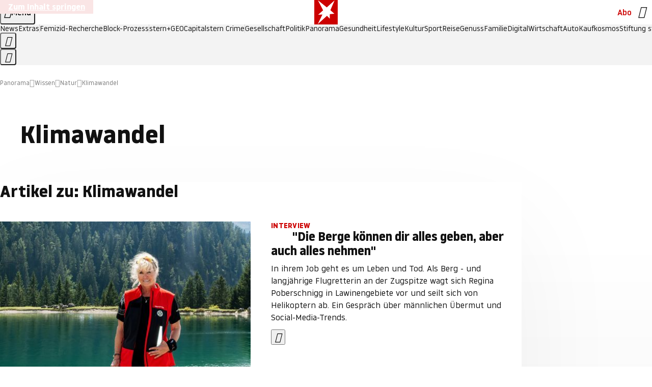

--- FILE ---
content_type: text/html
request_url: https://www.stern.de/panorama/wissen/natur/themen/klimawandel-4170178.html?utm_campaign=kultur&utm_medium=rssfeed&utm_source=standard
body_size: 22966
content:

<!DOCTYPE html>
<html lang="de">
<head>
  <meta charset="utf-8">
  <meta name="viewport" content="width=device-width, initial-scale=1.0">
  <title>Klimawandel | STERN.de</title>
  <link rel="preload" as="font" href="https://www.stern.de/public/SternVariable-4OGB3BYX.woff2" type="font/woff2" crossorigin>
  <link rel="preload" as="font" href="https://www.stern.de/public/iconfont-SJOKB4AD.woff2" type="font/woff2" crossorigin>
  <link rel="icon" type="image/x-icon" href="https://www.stern.de/public/favicon-FMX3RXE2.ico">
  <link rel="icon" type="image/svg+xml" href="https://www.stern.de/public/favicon-U7MYFH7J.svg">
  <link rel="manifest" href="https://www.stern.de/public/manifest-O2IH675K.json">
  <style>@font-face{font-display:swap;font-family:stern-variable;font-stretch:80% 100%;font-style:normal;font-weight:300 800;src:url("/public/SternVariable-4OGB3BYX.woff2") format("woff2")}@font-face{font-display:swap;font-family:stern-variable;font-stretch:80% 100%;font-style:italic;font-weight:300 800;src:url("/public/SternItalicVariable-TZUDG6NG.woff2") format("woff2")}@font-face{font-display:block;font-family:iconfont;font-style:normal;font-weight:400;src:url("/public/iconfont-SJOKB4AD.woff2") format("woff2")}
/*# sourceMappingURL=/public/inline-2XSVX47Y.css.map */
</style>
  <link rel="stylesheet" href="https://www.stern.de/public/main-DLEIVRA6.css">


  
  <!-- crop mark head section -->
  <link rel="canonical" href="https://www.stern.de/panorama/wissen/natur/themen/klimawandel-4170178.html">

  <meta name="application-name" content="stern.de">
<meta name="msapplication-TileColor" content="#cc0000">
<meta name="google-site-verification" content="pFJqqrGcqK_OZVs5M-gv8QlNSHl179HlLXATzrPrMcU">
<meta name="google-site-verification" content="MHlhpAUy-2_lW67H5knj8VG2ksH0Eyp7AcGdlmF2c8I">
<meta property="fb:app_id" content="163201030393605">
<meta property="article:publisher" content="https://www.facebook.com/stern">
<meta property="article:author" content="https://www.facebook.com/stern">
<meta name="twitter:site" content="@sternde">
<meta name="twitter:card" content="summary_large_image">
<meta name="pocket-site-verification" content="fea745512e5f649bc4d4d8f72c635c">
<link rel="alternate" type="application/rss+xml" href="https://www.stern.de/feed/standard/panorama/" title="stern.de RSS Feed - Panorama">
<meta name="robots" content="noarchive, max-snippet:-1, max-image-preview:large, max-video-preview:-1">



  <meta name="date" content="2015-02-27T12:57:03+01:00">

  <meta name="last-modified" content="2023-02-19T01:08:15+01:00">

<meta name="theme-color" content="#1f1f1f" media="(prefers-color-scheme: dark)">
<meta name="buildDate" content="2026-01-26T09:35:00+00:00">
<meta property="og:site_name" content="stern.de">
<meta property="og:locale" content="de_DE">

  <meta property="og:type" content="article">


  <meta property="og:title" content="Klimawandel">


<meta property="article:opinion" content="false">

  <meta property="og:url" content="https://www.stern.de/panorama/wissen/natur/themen/klimawandel-4170178.html">


    <meta property="article:tag" content="Baden-Württemberg">
    <meta property="article:tag" content="Deutschland">
    <meta property="article:tag" content="Berlin">
    <meta property="article:tag" content="Schwerin">
    <meta property="article:tag" content="DWD">
    <meta property="article:tag" content="Peter Hauk">
    <meta property="article:tag" content="Hawaii">
    <meta property="article:tag" content="Zerbrechlichkeit">
    <meta property="article:tag" content="Funknetzwerk">

  <meta property="ob:index" content="0">


<meta name="apple-itunes-app" content="app-id=376155932, app-argument=https://www.stern.de/panorama/wissen/natur/themen/klimawandel-4170178.html">

</head>
<body>
<ws-drawer class="ws-drawer" position="left" id="page-menu" header-shadow="true">
  <ws-menu>
    <nav slot="menu" class="menu">
      <ul class="menu__list u-blanklist">

            <li class="menu__item">
              <a class="menu__link menu__link--stern-plus typo-interactive-primary-base-strong" href="https://www.stern.de/plus/" data-gtm-navi-burger-plus>
                
                <i class="icon-stern-plus" data-gtm-navi-burger-plus aria-hidden="true"></i>
                <span data-gtm-navi-burger-plus>Entdecken Sie <i>stern</i>+</span>
                <i class="icon-chevron-right" data-gtm-navi-burger-plus aria-hidden="true"></i>
              </a>
            </li>

            <li class="menu__item"><ul class="menu__partner-group u-blanklist">
    <li class="menu__partner-group-item">
      <a class="menu__partner-group-link" data-gtm-navi-burger-partner href="https://www.stern.de/geo/" style="--background-color: #6CC24A">
<span class="brand-identifier brand-identifier--geo-white menu__partner-group-icon" data-gtm-navi-burger-partner>
  <span class="u-visually-hidden">GEO</span>
</span>

      </a>
    </li>
    <li class="menu__partner-group-item">
      <a class="menu__partner-group-link" data-gtm-navi-burger-partner href="https://www.stern.de/capital/" style="--background-color: #424B5A">
<span class="brand-identifier brand-identifier--capital-white menu__partner-group-icon" data-gtm-navi-burger-partner>
  <span class="u-visually-hidden">Capital</span>
</span>

      </a>
    </li>
    <li class="menu__partner-group-item">
      <a class="menu__partner-group-link" data-gtm-navi-burger-partner href="https://www.stern.de/panorama/verbrechen/stern-crime/" style="--background-color: #000000">
<span class="brand-identifier brand-identifier--str-crime-white menu__partner-group-icon" data-gtm-navi-burger-partner>
  <span class="u-visually-hidden">Crime</span>
</span>

      </a>
    </li>
</ul>

            </li>

            
            <li class="menu__item">
              
                

                    <span class="menu__headline typo-eyebrow-base">Medien</span>
                <ul class="menu__list u-blanklist">
                    
  <li class="menu__item menu__item--categories">


            <a class="menu__link typo-interactive-primary-base" data-gtm-navi-burger-category href="https://www.stern.de/podcasts/">
          <i
            data-gtm-navi-burger-category
          class="menu__link-icon icon-audio" aria-hidden="true"></i>
          Audio
      </a>

    
  </li>

                    
  <li class="menu__item menu__item--categories">


            <a class="menu__link typo-interactive-primary-base" data-gtm-navi-burger-category href="https://www.stern.de/video/">
          <i
            data-gtm-navi-burger-category
          class="menu__link-icon icon-video" aria-hidden="true"></i>
          Video
      </a>

    
  </li>

                </ul>
            </li>

            
            <li class="menu__item">
              
                

                    <span class="menu__headline typo-eyebrow-base">RESSORTS</span>
                <ul class="menu__list u-blanklist">
                    
  <li class="menu__item">


            <a class="menu__link typo-interactive-primary-base" data-gtm-navi-burger-category href="https://www.stern.de/gesellschaft/">
          Gesellschaft
      </a>

    
      <button type="button" class="menu__button" aria-haspopup="true" aria-expanded="false">
        <span class="u-visually-hidden">Aufklappen</span>
      </button>
      <ul class="menu__list menu__list--indented u-blanklist">

            <li class="menu__item menu__item--categories">


                <a class="menu__link typo-interactive-secondary-base" href="https://www.stern.de/gesellschaft/klima-nachhaltigkeit/" data-gtm-navi-burger-category-sub>Klima &amp; Nachhaltigkeit</a>

              
            </li>

            <li class="menu__item menu__item--categories">


                <a class="menu__link typo-interactive-secondary-base" href="https://www.stern.de/gesellschaft/faktenchecks/" data-gtm-navi-burger-category-sub>Alle stern-Faktenchecks im Überblick</a>

              
            </li>

            <li class="menu__item menu__item--categories">


                <a class="menu__link typo-interactive-secondary-base" href="https://www.stern.de/gesellschaft/regional/" data-gtm-navi-burger-category-sub>Regionales</a>

              
            </li>

            <li class="menu__item menu__item--categories">


                <a class="menu__link typo-interactive-secondary-base" href="https://www.stern.de/gesellschaft/archiv/" data-gtm-navi-burger-category-sub>Archiv</a>

              
            </li>
      </ul>
  </li>

                    
  <li class="menu__item">


            <a class="menu__link typo-interactive-primary-base" data-gtm-navi-burger-category href="https://www.stern.de/politik/">
          Politik
      </a>

    
      <button type="button" class="menu__button" aria-haspopup="true" aria-expanded="false">
        <span class="u-visually-hidden">Aufklappen</span>
      </button>
      <ul class="menu__list menu__list--indented u-blanklist">

            <li class="menu__item menu__item--categories">


                <a class="menu__link typo-interactive-secondary-base" href="https://www.stern.de/politik/deutschland/" data-gtm-navi-burger-category-sub>Deutschland</a>

              
            </li>

            <li class="menu__item">


                <a class="menu__link typo-interactive-secondary-base" href="https://www.stern.de/politik/ausland/" data-gtm-navi-burger-category-sub>Ausland</a>

              
                <button type="button" class="menu__button" aria-haspopup="true" aria-expanded="false">
                  <span class="u-visually-hidden">Aufklappen</span>
                </button>
                <ul class="menu__list menu__list--indented u-blanklist">

                      <li class="menu__item menu__item--categories">


                        
                          <a class="menu__link typo-interactive-secondary-base" href="https://www.stern.de/politik/ausland/krieg-israel-hamas/" data-gtm-navi-burger-category-sub>Krieg in Nahost</a>
                      </li>

                      <li class="menu__item menu__item--categories">


                        
                          <a class="menu__link typo-interactive-secondary-base" href="https://www.stern.de/politik/ausland/us-wahl-2024/" data-gtm-navi-burger-category-sub>US-Wahl 2024: News und Infos zur Präsidentschaftswahl</a>
                      </li>
                </ul>
            </li>

            <li class="menu__item menu__item--categories">


                <a class="menu__link typo-interactive-secondary-base" href="https://www.stern.de/politik/archiv/" data-gtm-navi-burger-category-sub>Archiv</a>

              
            </li>
      </ul>
  </li>

                    
  <li class="menu__item">


            <a class="menu__link typo-interactive-primary-base" data-gtm-navi-burger-category href="https://www.stern.de/panorama/">
          Panorama
      </a>

    
      <button type="button" class="menu__button" aria-haspopup="true" aria-expanded="false">
        <span class="u-visually-hidden">Aufklappen</span>
      </button>
      <ul class="menu__list menu__list--indented u-blanklist">

            <li class="menu__item menu__item--categories">


                <a class="menu__link typo-interactive-secondary-base" href="https://www.stern.de/panorama/weltgeschehen/" data-gtm-navi-burger-category-sub>Weltgeschehen</a>

              
            </li>

            <li class="menu__item menu__item--categories">


                <a class="menu__link typo-interactive-secondary-base" href="https://www.stern.de/panorama/verbrechen/" data-gtm-navi-burger-category-sub>Verbrechen</a>

              
            </li>

            <li class="menu__item menu__item--categories">


                <a class="menu__link typo-interactive-secondary-base" href="https://www.stern.de/panorama/verbrechen/stern-crime/" data-gtm-navi-burger-category-sub>stern Crime</a>

              
            </li>

            <li class="menu__item menu__item--categories">


                <a class="menu__link typo-interactive-secondary-base" href="https://www.stern.de/panorama/wetter/" data-gtm-navi-burger-category-sub>Wetter</a>

              
            </li>

            <li class="menu__item menu__item--categories">


                <a class="menu__link typo-interactive-secondary-base" href="https://www.stern.de/panorama/archiv/" data-gtm-navi-burger-category-sub>Archiv</a>

              
            </li>

            <li class="menu__item menu__item--categories">


                <a class="menu__link typo-interactive-secondary-base" href="https://www.stern.de/noch-fragen/" data-gtm-navi-burger-category-sub>Noch Fragen: Die Wissenscommunity vom stern</a>

              
            </li>
      </ul>
  </li>

                    
  <li class="menu__item">


            <a class="menu__link typo-interactive-primary-base" data-gtm-navi-burger-category href="https://www.stern.de/gesundheit/">
          Gesundheit
      </a>

    
      <button type="button" class="menu__button" aria-haspopup="true" aria-expanded="false">
        <span class="u-visually-hidden">Aufklappen</span>
      </button>
      <ul class="menu__list menu__list--indented u-blanklist">

            <li class="menu__item menu__item--categories">


                <a class="menu__link typo-interactive-secondary-base" href="https://www.stern.de/gesundheit/allergie/" data-gtm-navi-burger-category-sub>Allergie</a>

              
            </li>

            <li class="menu__item menu__item--categories">


                <a class="menu__link typo-interactive-secondary-base" href="https://www.stern.de/gesundheit/diabetes/" data-gtm-navi-burger-category-sub>Diabetes</a>

              
            </li>

            <li class="menu__item menu__item--categories">


                <a class="menu__link typo-interactive-secondary-base" href="https://www.stern.de/gesundheit/grippe/" data-gtm-navi-burger-category-sub>Erkältung</a>

              
            </li>

            <li class="menu__item menu__item--categories">


                <a class="menu__link typo-interactive-secondary-base" href="https://www.stern.de/gesundheit/ernaehrung/" data-gtm-navi-burger-category-sub>Ernährung</a>

              
            </li>

            <li class="menu__item menu__item--categories">


                <a class="menu__link typo-interactive-secondary-base" href="https://www.stern.de/gesundheit/fitness/" data-gtm-navi-burger-category-sub>Fitness</a>

              
            </li>

            <li class="menu__item menu__item--categories">


                <a class="menu__link typo-interactive-secondary-base" href="https://www.stern.de/gesundheit/haut/" data-gtm-navi-burger-category-sub>Haut</a>

              
            </li>

            <li class="menu__item menu__item--categories">


                <a class="menu__link typo-interactive-secondary-base" href="https://www.stern.de/gesundheit/kinderkrankheiten/" data-gtm-navi-burger-category-sub>Kinderkrankheiten</a>

              
            </li>

            <li class="menu__item menu__item--categories">


                <a class="menu__link typo-interactive-secondary-base" href="https://www.stern.de/gesundheit/kopfschmerz/" data-gtm-navi-burger-category-sub>Kopfschmerz</a>

              
            </li>

            <li class="menu__item menu__item--categories">


                <a class="menu__link typo-interactive-secondary-base" href="https://www.stern.de/gesundheit/psychologie/" data-gtm-navi-burger-category-sub>Psychologie</a>

              
            </li>

            <li class="menu__item menu__item--categories">


                <a class="menu__link typo-interactive-secondary-base" href="https://www.stern.de/gesundheit/ruecken/" data-gtm-navi-burger-category-sub>Rücken</a>

              
            </li>

            <li class="menu__item menu__item--categories">


                <a class="menu__link typo-interactive-secondary-base" href="https://www.stern.de/gesundheit/schlaf/" data-gtm-navi-burger-category-sub>Schlaf</a>

              
            </li>

            <li class="menu__item menu__item--categories">


                <a class="menu__link typo-interactive-secondary-base" href="https://www.stern.de/gesundheit/sexualitaet/" data-gtm-navi-burger-category-sub>Sexualität</a>

              
            </li>

            <li class="menu__item menu__item--categories">


                <a class="menu__link typo-interactive-secondary-base" href="https://www.stern.de/gesundheit/zaehne/" data-gtm-navi-burger-category-sub>Zähne</a>

              
            </li>

            <li class="menu__item menu__item--categories">


                <a class="menu__link typo-interactive-secondary-base" href="https://www.stern.de/gesundheit/archiv/" data-gtm-navi-burger-category-sub>Archiv</a>

              
            </li>
      </ul>
  </li>

                    
  <li class="menu__item">


            <a class="menu__link typo-interactive-primary-base" data-gtm-navi-burger-category href="https://www.stern.de/kultur/">
          Kultur
      </a>

    
      <button type="button" class="menu__button" aria-haspopup="true" aria-expanded="false">
        <span class="u-visually-hidden">Aufklappen</span>
      </button>
      <ul class="menu__list menu__list--indented u-blanklist">

            <li class="menu__item menu__item--categories">


                <a class="menu__link typo-interactive-secondary-base" href="https://www.stern.de/kultur/hoerbuchtipps/" data-gtm-navi-burger-category-sub>Hörbuch-Tipps</a>

              
            </li>

            <li class="menu__item menu__item--categories">


                <a class="menu__link typo-interactive-secondary-base" href="https://www.stern.de/kultur/film/" data-gtm-navi-burger-category-sub>Film</a>

              
            </li>

            <li class="menu__item menu__item--categories">


                <a class="menu__link typo-interactive-secondary-base" href="https://www.stern.de/kultur/musik/" data-gtm-navi-burger-category-sub>Musik</a>

              
            </li>

            <li class="menu__item menu__item--categories">


                <a class="menu__link typo-interactive-secondary-base" href="https://www.stern.de/kultur/buecher/" data-gtm-navi-burger-category-sub>Bücher</a>

              
            </li>

            <li class="menu__item menu__item--categories">


                <a class="menu__link typo-interactive-secondary-base" href="https://www.stern.de/kultur/tv/" data-gtm-navi-burger-category-sub>TV</a>

              
            </li>

            <li class="menu__item menu__item--categories">


                <a class="menu__link typo-interactive-secondary-base" href="https://www.stern.de/kultur/kunst/" data-gtm-navi-burger-category-sub>Kunst</a>

              
            </li>

            <li class="menu__item menu__item--categories">


                <a class="menu__link typo-interactive-secondary-base" href="https://www.stern.de/kultur/archiv/" data-gtm-navi-burger-category-sub>Archiv</a>

              
            </li>
      </ul>
  </li>

                    
  <li class="menu__item">


            <a class="menu__link typo-interactive-primary-base" data-gtm-navi-burger-category href="https://www.stern.de/lifestyle/">
          Lifestyle
      </a>

    
      <button type="button" class="menu__button" aria-haspopup="true" aria-expanded="false">
        <span class="u-visually-hidden">Aufklappen</span>
      </button>
      <ul class="menu__list menu__list--indented u-blanklist">

            <li class="menu__item menu__item--categories">


                <a class="menu__link typo-interactive-secondary-base" href="https://www.stern.de/lifestyle/leute/" data-gtm-navi-burger-category-sub>Leute</a>

              
            </li>

            <li class="menu__item menu__item--categories">


                <a class="menu__link typo-interactive-secondary-base" href="https://www.stern.de/lifestyle/mode/" data-gtm-navi-burger-category-sub>Mode</a>

              
            </li>

            <li class="menu__item menu__item--categories">


                <a class="menu__link typo-interactive-secondary-base" href="https://www.stern.de/lifestyle/liebe-sex/" data-gtm-navi-burger-category-sub>Liebe und Sex</a>

              
            </li>

            <li class="menu__item menu__item--categories">


                <a class="menu__link typo-interactive-secondary-base" href="https://www.stern.de/lifestyle/leben/" data-gtm-navi-burger-category-sub>Leben</a>

              
            </li>

            <li class="menu__item menu__item--categories">


                <a class="menu__link typo-interactive-secondary-base" href="https://www.stern.de/neon/" data-gtm-navi-burger-category-sub>Neon</a>

              
            </li>

            <li class="menu__item menu__item--categories">


                <a class="menu__link typo-interactive-secondary-base" href="https://www.stern.de/lifestyle/gewinnspiele/" data-gtm-navi-burger-category-sub>Gewinnspiele</a>

              
            </li>

            <li class="menu__item menu__item--categories">


                <a class="menu__link typo-interactive-secondary-base" href="https://www.stern.de/lifestyle/archiv/" data-gtm-navi-burger-category-sub>Archiv</a>

              
            </li>
      </ul>
  </li>

                    
  <li class="menu__item">


            <a class="menu__link typo-interactive-primary-base" data-gtm-navi-burger-category href="https://www.stern.de/digital/">
          Digital
      </a>

    
      <button type="button" class="menu__button" aria-haspopup="true" aria-expanded="false">
        <span class="u-visually-hidden">Aufklappen</span>
      </button>
      <ul class="menu__list menu__list--indented u-blanklist">

            <li class="menu__item menu__item--categories">


                <a class="menu__link typo-interactive-secondary-base" href="https://www.stern.de/digital/computer/" data-gtm-navi-burger-category-sub>Computer</a>

              
            </li>

            <li class="menu__item menu__item--categories">


                <a class="menu__link typo-interactive-secondary-base" href="https://www.stern.de/digital/online/" data-gtm-navi-burger-category-sub>Online</a>

              
            </li>

            <li class="menu__item menu__item--categories">


                <a class="menu__link typo-interactive-secondary-base" href="https://www.stern.de/digital/smartphones/" data-gtm-navi-burger-category-sub>Smartphones</a>

              
            </li>

            <li class="menu__item menu__item--categories">


                <a class="menu__link typo-interactive-secondary-base" href="https://www.stern.de/digital/games/" data-gtm-navi-burger-category-sub>Games</a>

              
            </li>

            <li class="menu__item menu__item--categories">


                <a class="menu__link typo-interactive-secondary-base" href="https://www.stern.de/digital/technik/" data-gtm-navi-burger-category-sub>Technik</a>

              
            </li>

            <li class="menu__item menu__item--categories">


                <a class="menu__link typo-interactive-secondary-base" href="https://www.stern.de/digital/tests/" data-gtm-navi-burger-category-sub>Tests</a>

              
            </li>

            <li class="menu__item menu__item--categories">


                <a class="menu__link typo-interactive-secondary-base" href="https://www.stern.de/digital/homeentertainment/" data-gtm-navi-burger-category-sub>Home Entertainment</a>

              
            </li>

            <li class="menu__item menu__item--categories">


                <a class="menu__link typo-interactive-secondary-base" href="https://www.stern.de/digital/archiv/" data-gtm-navi-burger-category-sub>Archiv</a>

              
            </li>
      </ul>
  </li>

                    
  <li class="menu__item">


            <a class="menu__link typo-interactive-primary-base" data-gtm-navi-burger-category href="https://www.stern.de/wirtschaft/">
          Wirtschaft
      </a>

    
      <button type="button" class="menu__button" aria-haspopup="true" aria-expanded="false">
        <span class="u-visually-hidden">Aufklappen</span>
      </button>
      <ul class="menu__list menu__list--indented u-blanklist">

            <li class="menu__item menu__item--categories">


                <a class="menu__link typo-interactive-secondary-base" href="https://www.stern.de/wirtschaft/news/" data-gtm-navi-burger-category-sub>News</a>

              
            </li>

            <li class="menu__item menu__item--categories">


                <a class="menu__link typo-interactive-secondary-base" href="https://www.stern.de/wirtschaft/geld/" data-gtm-navi-burger-category-sub>Geld</a>

              
            </li>

            <li class="menu__item menu__item--categories">


                <a class="menu__link typo-interactive-secondary-base" href="https://www.stern.de/wirtschaft/versicherung/" data-gtm-navi-burger-category-sub>Versicherung</a>

              
            </li>

            <li class="menu__item menu__item--categories">


                <a class="menu__link typo-interactive-secondary-base" href="https://www.stern.de/wirtschaft/immobilien/" data-gtm-navi-burger-category-sub>Immobilien</a>

              
            </li>

            <li class="menu__item menu__item--categories">


                <a class="menu__link typo-interactive-secondary-base" href="https://www.stern.de/wirtschaft/job/" data-gtm-navi-burger-category-sub>Job</a>

              
            </li>

            <li class="menu__item menu__item--categories">


                <a class="menu__link typo-interactive-secondary-base" href="https://www.stern.de/produkte-und-tipps/" data-gtm-navi-burger-category-sub>Produkte &amp; Tipps</a>

              
            </li>

            <li class="menu__item menu__item--categories">


                <a class="menu__link typo-interactive-secondary-base" href="https://www.stern.de/wirtschaft/archiv/" data-gtm-navi-burger-category-sub>Archiv</a>

              
            </li>

            <li class="menu__item menu__item--categories">

                <div class="menu__marketing">

<div class="ad-sponsors ">

      <span class="ad-sponsors__prefix">präsentiert von:</span>

        <span class="ad-sponsors__name">Homeday</span>

</div>


                </div>

                <a class="menu__link typo-interactive-secondary-base" href="https://www.stern.de/wirtschaft/immobilien/immobilienbewertung-kostenlos--hier-erfahren-sie--was-ihr-haus-wert-ist-8131592.html" data-gtm-navi-burger-category-sub>Immobilienbewertung kostenlos</a>

              
            </li>
      </ul>
  </li>

                    
  <li class="menu__item">


            <a class="menu__link typo-interactive-primary-base" data-gtm-navi-burger-category href="https://www.stern.de/sport/">
          Sport
      </a>

    
      <button type="button" class="menu__button" aria-haspopup="true" aria-expanded="false">
        <span class="u-visually-hidden">Aufklappen</span>
      </button>
      <ul class="menu__list menu__list--indented u-blanklist">

            <li class="menu__item menu__item--categories">


                <a class="menu__link typo-interactive-secondary-base" href="https://www.stern.de/sport/fussball/" data-gtm-navi-burger-category-sub>Fußball</a>

              
            </li>

            <li class="menu__item menu__item--categories">


                <a class="menu__link typo-interactive-secondary-base" href="https://www.stern.de/sport/formel1/" data-gtm-navi-burger-category-sub>Formel 1</a>

              
            </li>

            <li class="menu__item menu__item--categories">


                <a class="menu__link typo-interactive-secondary-base" href="https://www.stern.de/sport/sportwelt/" data-gtm-navi-burger-category-sub>Sportwelt</a>

              
            </li>

            <li class="menu__item menu__item--categories">


                <a class="menu__link typo-interactive-secondary-base" href="https://www.stern.de/sport/archiv/" data-gtm-navi-burger-category-sub>Archiv</a>

              
            </li>
      </ul>
  </li>

                    
  <li class="menu__item">


            <a class="menu__link typo-interactive-primary-base" data-gtm-navi-burger-category href="https://www.stern.de/genuss/">
          Genuss
      </a>

    
      <button type="button" class="menu__button" aria-haspopup="true" aria-expanded="false">
        <span class="u-visually-hidden">Aufklappen</span>
      </button>
      <ul class="menu__list menu__list--indented u-blanklist">

            <li class="menu__item">


                <a class="menu__link typo-interactive-secondary-base" href="https://www.stern.de/genuss/rezepte/" data-gtm-navi-burger-category-sub>Rezepte</a>

              
                <button type="button" class="menu__button" aria-haspopup="true" aria-expanded="false">
                  <span class="u-visually-hidden">Aufklappen</span>
                </button>
                <ul class="menu__list menu__list--indented u-blanklist">

                      <li class="menu__item menu__item--categories">


                        
                          <a class="menu__link typo-interactive-secondary-base" href="https://www.stern.de/genuss/rezepte/sternrezepte/" data-gtm-navi-burger-category-sub>Rezepte aus dem stern</a>
                      </li>
                </ul>
            </li>

            <li class="menu__item menu__item--categories">


                <a class="menu__link typo-interactive-secondary-base" href="https://www.stern.de/genuss/essen/" data-gtm-navi-burger-category-sub>Essen</a>

              
            </li>

            <li class="menu__item menu__item--categories">


                <a class="menu__link typo-interactive-secondary-base" href="https://www.stern.de/genuss/trinken/" data-gtm-navi-burger-category-sub>Trinken</a>

              
            </li>

            <li class="menu__item menu__item--categories">


                <a class="menu__link typo-interactive-secondary-base" href="https://www.stern.de/genuss/trends/" data-gtm-navi-burger-category-sub>Trends</a>

              
            </li>

            <li class="menu__item menu__item--categories">

                <div class="menu__marketing">
<div class="ad-labels ">
    <span class="ad-labels__item">Anzeige</span>
</div>


<div class="ad-sponsors ">

</div>


                </div>

                <a class="menu__link typo-interactive-secondary-base" href="https://reisewelten.stern.de/genuss-reisen" data-gtm-navi-burger-category-sub>Genussreisen</a>

              
            </li>

            <li class="menu__item menu__item--categories">


                <a class="menu__link typo-interactive-secondary-base" href="https://www.stern.de/genuss/archiv/" data-gtm-navi-burger-category-sub>Archiv</a>

              
            </li>
      </ul>
  </li>

                    
  <li class="menu__item">


            <a class="menu__link typo-interactive-primary-base" data-gtm-navi-burger-category href="https://www.stern.de/reise/">
          Reise
      </a>

    
      <button type="button" class="menu__button" aria-haspopup="true" aria-expanded="false">
        <span class="u-visually-hidden">Aufklappen</span>
      </button>
      <ul class="menu__list menu__list--indented u-blanklist">

            <li class="menu__item menu__item--categories">

                <div class="menu__marketing">

<div class="ad-sponsors ">

      <span class="ad-sponsors__prefix">präsentiert von</span>

        <span class="ad-sponsors__name">Norwegian Cruise Lines</span>

</div>


                </div>

                <a class="menu__link typo-interactive-secondary-base" href="https://www.stern.de/reise/sehnsuchtsziele-2026/" data-gtm-navi-burger-category-sub>Sehnsuchtsziele 2026</a>

              
            </li>

            <li class="menu__item menu__item--categories">


                <a class="menu__link typo-interactive-secondary-base" href="https://www.stern.de/reise/deutschland/" data-gtm-navi-burger-category-sub>Deutschland</a>

              
            </li>

            <li class="menu__item menu__item--categories">


                <a class="menu__link typo-interactive-secondary-base" href="https://www.stern.de/reise/europa/" data-gtm-navi-burger-category-sub>Europa</a>

              
            </li>

            <li class="menu__item menu__item--categories">


                <a class="menu__link typo-interactive-secondary-base" href="https://www.stern.de/reise/fernreisen/" data-gtm-navi-burger-category-sub>Fernreisen</a>

              
            </li>

            <li class="menu__item menu__item--categories">


                <a class="menu__link typo-interactive-secondary-base" href="https://www.stern.de/reise/service/" data-gtm-navi-burger-category-sub>Service</a>

              
            </li>

            <li class="menu__item menu__item--categories">


                <a class="menu__link typo-interactive-secondary-base" href="https://www.stern.de/reise/archiv/" data-gtm-navi-burger-category-sub>Archiv</a>

              
            </li>
      </ul>
  </li>

                    
  <li class="menu__item">


            <a class="menu__link typo-interactive-primary-base" data-gtm-navi-burger-category href="https://www.stern.de/familie/">
          Familie
      </a>

    
      <button type="button" class="menu__button" aria-haspopup="true" aria-expanded="false">
        <span class="u-visually-hidden">Aufklappen</span>
      </button>
      <ul class="menu__list menu__list--indented u-blanklist">

            <li class="menu__item menu__item--categories">

                <div class="menu__marketing">

<div class="ad-sponsors ">

      <span class="ad-sponsors__prefix">präsentiert von</span>

        <span class="ad-sponsors__name">Procter &amp; Gamble</span>

</div>


                </div>

                <a class="menu__link typo-interactive-secondary-base" href="https://www.stern.de/familie/wo-qualitaet-zu-hause-ist/" data-gtm-navi-burger-category-sub>Weil Qualität den Unterschied macht</a>

              
            </li>

            <li class="menu__item">


                <a class="menu__link typo-interactive-secondary-base" href="https://www.stern.de/familie/kinder/" data-gtm-navi-burger-category-sub>Kinder</a>

              
                <button type="button" class="menu__button" aria-haspopup="true" aria-expanded="false">
                  <span class="u-visually-hidden">Aufklappen</span>
                </button>
                <ul class="menu__list menu__list--indented u-blanklist">

                      <li class="menu__item menu__item--categories">


                        
                          <a class="menu__link typo-interactive-secondary-base" href="https://www.stern.de/familie/kinder/lerntipps/" data-gtm-navi-burger-category-sub>Vom Kita- bis zum Schulalter: Diese Ideen helfen Kindern beim Lernen und Großwerden</a>
                      </li>
                </ul>
            </li>

            <li class="menu__item menu__item--categories">


                <a class="menu__link typo-interactive-secondary-base" href="https://www.stern.de/familie/beziehung/" data-gtm-navi-burger-category-sub>Beziehung</a>

              
            </li>

            <li class="menu__item menu__item--categories">


                <a class="menu__link typo-interactive-secondary-base" href="https://www.stern.de/familie/tiere/" data-gtm-navi-burger-category-sub>Tiere</a>

              
            </li>

            <li class="menu__item menu__item--categories">

                <div class="menu__marketing">
<div class="ad-labels ">
    <span class="ad-labels__item">Anzeige</span>
</div>


<div class="ad-sponsors ">

</div>


                </div>

                <a class="menu__link typo-interactive-secondary-base" href="https://reisewelten.stern.de/?utm_source=STERN_Navigation_Familie&amp;utm_campaign=stern_reisewelten_general&amp;utm_medium=textlink" data-gtm-navi-burger-category-sub>Familienreisen</a>

              
            </li>

            <li class="menu__item menu__item--categories">


                <a class="menu__link typo-interactive-secondary-base" href="https://www.stern.de/familie/archiv/" data-gtm-navi-burger-category-sub>Archiv</a>

              
            </li>

            <li class="menu__item menu__item--categories">


                <a class="menu__link typo-interactive-secondary-base" href="https://www.stern.de/familie/gartentipps/" data-gtm-navi-burger-category-sub>Schädlinge, Unkraut, Gemüseernte &amp; Co.: Alles, was Sie bei der Gartenpflege beachten sollten</a>

              
            </li>
      </ul>
  </li>

                    
  <li class="menu__item">


            <a class="menu__link typo-interactive-primary-base" data-gtm-navi-burger-category href="https://www.stern.de/auto/">
          Auto
      </a>

    
      <button type="button" class="menu__button" aria-haspopup="true" aria-expanded="false">
        <span class="u-visually-hidden">Aufklappen</span>
      </button>
      <ul class="menu__list menu__list--indented u-blanklist">

            <li class="menu__item menu__item--categories">


                <a class="menu__link typo-interactive-secondary-base" href="https://www.stern.de/auto/news/" data-gtm-navi-burger-category-sub>Autonews</a>

              
            </li>

            <li class="menu__item menu__item--categories">


                <a class="menu__link typo-interactive-secondary-base" href="https://www.stern.de/auto/fahrberichte/" data-gtm-navi-burger-category-sub>Fahrberichte</a>

              
            </li>

            <li class="menu__item">


                <a class="menu__link typo-interactive-secondary-base" href="https://www.stern.de/auto/service/" data-gtm-navi-burger-category-sub>Service</a>

              
                <button type="button" class="menu__button" aria-haspopup="true" aria-expanded="false">
                  <span class="u-visually-hidden">Aufklappen</span>
                </button>
                <ul class="menu__list menu__list--indented u-blanklist">

                      <li class="menu__item menu__item--categories">


                        
                          <a class="menu__link typo-interactive-secondary-base" href="https://www.stern.de/auto/service/sicherheit/" data-gtm-navi-burger-category-sub>Sicherheit</a>
                      </li>
                </ul>
            </li>

            <li class="menu__item menu__item--categories">


                <a class="menu__link typo-interactive-secondary-base" href="https://www.stern.de/auto/e-mobilitaet/" data-gtm-navi-burger-category-sub>E-Mobilität</a>

              
            </li>

            <li class="menu__item menu__item--categories">


                <a class="menu__link typo-interactive-secondary-base" href="https://www.stern.de/auto/archiv/" data-gtm-navi-burger-category-sub>Archiv</a>

              
            </li>
      </ul>
  </li>

                    
  <li class="menu__item">


            <a class="menu__link typo-interactive-primary-base" data-gtm-navi-burger-category href="https://www.stern.de/kaufkosmos/">
          Kaufkosmos
      </a>

    
      <button type="button" class="menu__button" aria-haspopup="true" aria-expanded="false">
        <span class="u-visually-hidden">Aufklappen</span>
      </button>
      <ul class="menu__list menu__list--indented u-blanklist">

            <li class="menu__item menu__item--categories">


                <a class="menu__link typo-interactive-secondary-base" href="https://www.stern.de/kaufkosmos/deals/" data-gtm-navi-burger-category-sub>Deals</a>

              
            </li>

            <li class="menu__item menu__item--categories">


                <a class="menu__link typo-interactive-secondary-base" href="https://www.stern.de/kaufkosmos/empfehlungen/" data-gtm-navi-burger-category-sub>Empfehlungen der Redaktion</a>

              
            </li>

            <li class="menu__item menu__item--categories">


                <a class="menu__link typo-interactive-secondary-base" href="https://www.stern.de/geschenkideen/" data-gtm-navi-burger-category-sub>Geschenkideen</a>

              
            </li>
      </ul>
  </li>

                </ul>
            </li>

            
            <li class="menu__item">
              
                

                    <span class="menu__headline typo-eyebrow-base">Formate</span>
                <ul class="menu__list u-blanklist">
                    
  <li class="menu__item menu__item--categories">


            <a class="menu__link typo-interactive-primary-base" data-gtm-navi-burger-category href="https://www.stern.de/stern-gespraeche/">
          stern-Gespräche
      </a>

    
  </li>

                    
  <li class="menu__item menu__item--categories">


            <a class="menu__link typo-interactive-primary-base" data-gtm-navi-burger-category href="https://www.stern.de/vor-ort/">
          Vor-Ort-Reportagen
      </a>

    
  </li>

                </ul>
            </li>

            
            <li class="menu__item">
              
                

                    <span class="menu__headline typo-eyebrow-base">Services</span>
                <ul class="menu__list u-blanklist">
                    
  <li class="menu__item menu__item--categories">


            <a class="menu__link typo-interactive-primary-base" data-gtm-navi-burger-service href="https://www.stern.de/service/newsletter/">
          <i
            data-gtm-navi-burger-service
          class="menu__link-icon icon-email" aria-hidden="true"></i>
          Newsletter
      </a>

    
  </li>

                    
  <li class="menu__item menu__item--categories">


            <a class="menu__link typo-interactive-primary-base" data-gtm-navi-burger-service href="https://www.stern.de/stern-studien/">
          <i
            data-gtm-navi-burger-service
          class="menu__link-icon icon-stern-studien" aria-hidden="true"></i>
          stern-Studien
      </a>

    
  </li>

                    
  <li class="menu__item menu__item--categories">


            <a class="menu__link typo-interactive-primary-base" data-gtm-navi-burger-service href="https://angebot.stern.de/">
          <i
            data-gtm-navi-burger-service
          class="menu__link-icon icon-cart" aria-hidden="true"></i>
          Aboshop
      </a>

    
  </li>

                    
  <li class="menu__item menu__item--categories">


            <a class="menu__link typo-interactive-primary-base" data-gtm-navi-burger-service href="https://www.stern.de/plus/tipps-fuer-die-nutzung-von-stern-plus-8975246.html">
          <i
            data-gtm-navi-burger-service
          class="menu__link-icon icon-email" aria-hidden="true"></i>
          Kundenservice &amp; FAQs
      </a>

    
  </li>

                    
  <li class="menu__item">


            <a class="menu__link typo-interactive-primary-base" data-gtm-navi-burger-service href="https://spiele.stern.de/">
          <i
            data-gtm-navi-burger-service
          class="menu__link-icon icon-games" aria-hidden="true"></i>
          Spiele
      </a>

    
      <button type="button" class="menu__button" aria-haspopup="true" aria-expanded="false">
        <span class="u-visually-hidden">Aufklappen</span>
      </button>
      <ul class="menu__list menu__list--indented u-blanklist">

            <li class="menu__item menu__item--categories">


                <a class="menu__link typo-interactive-secondary-base" href="https://spiele.stern.de/solitaer/" data-gtm-navi-burger-category-sub>Solitär</a>

              
            </li>

            <li class="menu__item menu__item--categories">


                <a class="menu__link typo-interactive-secondary-base" href="https://spiele.stern.de/sudoku/" data-gtm-navi-burger-category-sub>Sudoku</a>

              
            </li>

            <li class="menu__item menu__item--categories">


                <a class="menu__link typo-interactive-secondary-base" href="https://spiele.stern.de/exchange/" data-gtm-navi-burger-category-sub>Exchange</a>

              
            </li>

            <li class="menu__item menu__item--categories">


                <a class="menu__link typo-interactive-secondary-base" href="https://spiele.stern.de/bubble-shooter/" data-gtm-navi-burger-category-sub>Bubble Shooter</a>

              
            </li>

            <li class="menu__item menu__item--categories">


                <a class="menu__link typo-interactive-secondary-base" href="https://spiele.stern.de/mahjong/" data-gtm-navi-burger-category-sub>Mahjong</a>

              
            </li>

            <li class="menu__item menu__item--categories">


                <a class="menu__link typo-interactive-secondary-base" href="https://spiele.stern.de/snake/" data-gtm-navi-burger-category-sub>Snake</a>

              
            </li>
      </ul>
  </li>

                </ul>
            </li>

            <li class="menu__item"><span class="u-visually-hidden">Unsere sozialen Netzwerke</span>
<ul class="menu__social-group u-blanklist">

    <li>
      <a class="menu__social-group-link" href="https://www.facebook.com/stern" rel="noopener nofollow" target="_blank">
        <i class="menu__social-group-icon icon-facebook" aria-hidden="true"></i>
        <span class="u-visually-hidden">Facebook</span>
      </a>
    </li>

    <li>
      <a class="menu__social-group-link" href="https://www.instagram.com/stern/" rel="noopener nofollow" target="_blank">
        <i class="menu__social-group-icon icon-instagram" aria-hidden="true"></i>
        <span class="u-visually-hidden">Instagram</span>
      </a>
    </li>

    <li>
      <a class="menu__social-group-link" href="https://www.tiktok.com/@stern_de" rel="noopener nofollow" target="_blank">
        <i class="menu__social-group-icon icon-tiktok" aria-hidden="true"></i>
        <span class="u-visually-hidden">TikTok</span>
      </a>
    </li>

    <li>
      <a class="menu__social-group-link" href="https://twitter.com/sternde" rel="noopener nofollow" target="_blank">
        <i class="menu__social-group-icon icon-twitter" aria-hidden="true"></i>
        <span class="u-visually-hidden">X</span>
      </a>
    </li>

    <li>
      <a class="menu__social-group-link" href="https://whatsapp.com/channel/0029VaEEHb14o7qViPq8KF2R" rel="noopener nofollow" target="_blank">
        <i class="menu__social-group-icon icon-whatsapp" aria-hidden="true"></i>
        <span class="u-visually-hidden">Whatsapp</span>
      </a>
    </li>

    <li>
      <a class="menu__social-group-link" href="https://www.youtube.com/user/Stern" rel="noopener nofollow" target="_blank">
        <i class="menu__social-group-icon icon-youtube" aria-hidden="true"></i>
        <span class="u-visually-hidden">YouTube</span>
      </a>
    </li>
</ul>

            </li>
      </ul>
    </nav>
  </ws-menu>
</ws-drawer>



    
    <ws-adscript aria-hidden="true" content-type="index" hidden is-index-page="true" name="top" zone="panorama" live-url="/stern.de/MoltenBundle.top.js" preview-url="https://adctrl.emsmobile.de/molten/preview/stern/MoltenBundle.top.js" keywords="[&quot;stern&quot;,&quot;onecore&quot;,&quot;ct_index&quot;,&quot;ct_topic&quot;]"></ws-adscript>


    <ws-zephr envBaseUrl="https://www.stern.de" forwarderurl="https://web-log-forwarder.strplus.guj.digital/stern/zephr-load-error" loggedin="false" tenant="stern" vendorid="5f8580a91d467d132d0ac62d"></ws-zephr>
    
    <div data-zephr="stern-toaster"></div>

    <div class="page page--index"><ws-sticky-header class="ws-sticky-header">
          <div class="page__header"><header class="header" data-testid="header">

  <div class="header__navigation">
    <a class="skip-nav header__button typo-interactive-primary-base-strong header__interaction-element" href="#content-start">Zum Inhalt springen</a>
    <button type="button" class="header__button header__button--menu typo-interactive-primary-base header__interaction-element" data-gtm-navi-burger-open data-drawertarget="page-menu">
      <i class="icon-menu header__button-icon" data-gtm-navi-burger-open aria-hidden="true"></i> Menü
    </button>
    <a class="header__logo" href="https://www.stern.de/" data-gtm-navi-head-home title="Home" aria-label="stern.de"></a>
    <div class="header__user-area">
        <a href="https://angebot.stern.de/" class="header__button header__button--subscription typo-interactive-primary-base header__interaction-element" data-gtm-navi-head-abo>Abo<span class="d-none d-md-revert" data-gtm-navi-head-abo>&nbsp;testen</span></a>
        <ws-link class="header__button header__button--user header__interaction-element" data-gtm-navi-head-account data-testid="my-profile" href="https://www.stern.de/p-user/login?wdycf=%s">
          <i class="icon-profile header__button-icon" data-gtm-navi-head-account aria-hidden="true"></i>
          <span class="u-visually-hidden">Login</span>
        </ws-link>
    </div>
  </div>

  <div class="header__top-bar"><ws-scroller class="ws-scroller header__top-bar-inner">
        <ul class="ws-scroller__list header__top-list typo-interactive-secondary-sm u-blanklist">
          <li>
              <a href="https://www.stern.de/news/" data-gtm-navi-slider class="header__top-item header__interaction-element">
                News
              </a>
          </li>
          <li>
              <a href="https://www.stern.de/extra/" data-gtm-navi-slider class="header__top-item header__interaction-element">
                Extras
              </a>
          </li>
          <li>
              <span class="header__top-seperator"></span>
          </li>
          <li>
              <a href="https://www.stern.de/panorama/verbrechen/femizid-projekt/" data-gtm-navi-slider class="header__top-item header__interaction-element">
                Femizid-Recherche
              </a>
          </li>
          <li>
              <a href="https://www.stern.de/panorama/verbrechen/block/" data-gtm-navi-slider class="header__top-item header__interaction-element">
                Block-Prozess
              </a>
          </li>
          <li>
              <span class="header__top-seperator"></span>
          </li>
          <li>
              <a href="https://www.stern.de/plus/" data-gtm-navi-slider class="header__top-item header__interaction-element">
                stern+
              </a>
          </li>
          <li>
              <a href="https://www.stern.de/geo/" data-gtm-navi-slider class="header__top-item header__interaction-element">
                GEO
              </a>
          </li>
          <li>
              <a href="https://www.stern.de/capital/" data-gtm-navi-slider class="header__top-item header__interaction-element">
                Capital
              </a>
          </li>
          <li>
              <a href="https://www.stern.de/panorama/verbrechen/stern-crime/" data-gtm-navi-slider class="header__top-item header__interaction-element">
                stern Crime
              </a>
          </li>
          <li>
              <span class="header__top-seperator"></span>
          </li>
          <li>
              <a href="https://www.stern.de/gesellschaft/" data-gtm-navi-slider class="header__top-item header__interaction-element">
                Gesellschaft
              </a>
          </li>
          <li>
              <a href="https://www.stern.de/politik/" data-gtm-navi-slider class="header__top-item header__interaction-element">
                Politik
              </a>
          </li>
          <li>
              <a href="https://www.stern.de/panorama/" data-gtm-navi-slider class="header__top-item header__interaction-element">
                Panorama
              </a>
          </li>
          <li>
              <a href="https://www.stern.de/gesundheit/" data-gtm-navi-slider class="header__top-item header__interaction-element">
                Gesundheit
              </a>
          </li>
          <li>
              <a href="https://www.stern.de/lifestyle/" data-gtm-navi-slider class="header__top-item header__interaction-element">
                Lifestyle
              </a>
          </li>
          <li>
              <a href="https://www.stern.de/kultur/" data-gtm-navi-slider class="header__top-item header__interaction-element">
                Kultur
              </a>
          </li>
          <li>
              <a href="https://www.stern.de/sport/" data-gtm-navi-slider class="header__top-item header__interaction-element">
                Sport
              </a>
          </li>
          <li>
              <a href="https://www.stern.de/reise/" data-gtm-navi-slider class="header__top-item header__interaction-element">
                Reise
              </a>
          </li>
          <li>
              <a href="https://www.stern.de/genuss/" data-gtm-navi-slider class="header__top-item header__interaction-element">
                Genuss
              </a>
          </li>
          <li>
              <a href="https://www.stern.de/familie/" data-gtm-navi-slider class="header__top-item header__interaction-element">
                Familie
              </a>
          </li>
          <li>
              <a href="https://www.stern.de/digital/" data-gtm-navi-slider class="header__top-item header__interaction-element">
                Digital
              </a>
          </li>
          <li>
              <a href="https://www.stern.de/wirtschaft/" data-gtm-navi-slider class="header__top-item header__interaction-element">
                Wirtschaft
              </a>
          </li>
          <li>
              <a href="https://www.stern.de/auto/" data-gtm-navi-slider class="header__top-item header__interaction-element">
                Auto
              </a>
          </li>
          <li>
              <a href="https://www.stern.de/kaufkosmos/" data-gtm-navi-slider class="header__top-item header__interaction-element">
                Kaufkosmos
              </a>
          </li>
          <li>
              <a href="https://www.stern.de/stiftung/" data-gtm-navi-slider class="header__top-item header__interaction-element">
                Stiftung stern
              </a>
          </li>
      </ul>

  <button type="button" slot="previous" class="ws-scroller__button ws-scroller__button--previous" aria-label="Zurück">
    <i class="icon-caret-left" aria-hidden="true"></i>
  </button>

  <button type="button" slot="next" class="ws-scroller__button ws-scroller__button--next" aria-label="Weiter">
    <i class="icon-caret-right" aria-hidden="true"></i>
  </button>
</ws-scroller>

  </div>
</header>

        </div>
</ws-sticky-header>

      <div class="page__content">
        <div class="page__aside page__aside--left">
  <aside class="ad-container ad-container--aside ad-container--aside-left" isAside>
    
  <ws-adtag id="skyscraper_2" media="desktop,widescreen" reloading="manual" class="MoltenBundle ad-tag-container ad-tag-container--skyscraper-2">
  </ws-adtag>

  </aside>

        </div>
        <div class="page__content-inner">
  <section class="ad-container ad-container--section d-none d-md-revert ad-container--with-margin" style="min-height: 90px;">
    
  <ws-adtag id="superbanner_1" media="tablet,desktop,widescreen" reloading="manual" class="MoltenBundle ad-tag-container ad-tag-container--superbanner-1">
  </ws-adtag>


  <ws-adtag id="wallpaper_1" media="widescreen" reloading="manual" class="MoltenBundle ad-tag-container ad-tag-container--wallpaper-1">
  </ws-adtag>

  </section>

          <main class="page__main" id="content-start">
            <!-- Schnittmarke Anfang -->

  <ws-scroller class="breadcrumb">
    <ul class="breadcrumb__list u-blanklist">
        <li class="breadcrumb__item">
            <a class="breadcrumb__link" data-gtm-navi-breadcrumb href="https://www.stern.de/panorama/">Panorama</a>
        </li>
        <li class="breadcrumb__item">
            <a class="breadcrumb__link" data-gtm-navi-breadcrumb href="https://www.stern.de/panorama/wissen/">Wissen</a>
        </li>
        <li class="breadcrumb__item">
            <a class="breadcrumb__link" data-gtm-navi-breadcrumb href="https://www.stern.de/panorama/wissen/natur/">Natur</a>
        </li>
        <li class="breadcrumb__item">
            <h1 class="breadcrumb__headline">Klimawandel</h1>
        </li>
    </ul>
  </ws-scroller>






<section class="teaser teaser--info-box teaser--topic-intro-section teaser-plaintext"
>


    <div class="teaser__content">


        <h2 class="teaser__headline typo-headline-sc-2xl">
          Klimawandel
        </h2>


    </div>

</section>





<div class="group-teaserlist">

      <h2 class="group-teaserlist__headline">
          Artikel zu: Klimawandel
      </h2>
    <div class="group-teaserlist__items">


<article class="teaser teaser--list" data-brand-identifier="stern" data-content-id="37080184" data-headline="&quot;Die Berge können dir alles geben, aber auch alles nehmen&quot;" data-paid-category="str_plus" data-position-group-index="1" data-position-index="1" data-position="1-1" data-teaser-context="not_set" data-teaser-context-headline="Artikel zu: Klimawandel" data-teaser-type="list" data-testid="paid-teaser" data-trace-id="teaser" data-type="article" data-upscore-object-id="37080184" data-tracking>

    <time class="teaser__time" datetime="2026-01-28T01:00:00+01:00">28. Januar 2026,01:00</time>


      <div class="teaser__image-wrapper">

<figure class="image-element teaser__image">
  

<img class="image-element__image image" fetchpriority="high" loading="eager" src="https://image.stern.de/37081102/t/sh/v3/w480/r1.5/-/regina-poberschnigg-cr--private.jpg" style="aspect-ratio: 1.5; background-color: #355f5b;" alt="Regina Poberschnigg ist Bergretterin, erste Flugretterin ihres Landes und leitet ein Team von rund 60 Ehrenamtlichen " title="Interview: Regina Poberschnigg ist Bergretterin, erste Flugretterin ihres Landes und leitet ein Team von rund 60 Ehrenamtlichen">




</figure>

      </div>
    <div class="teaser__content">
      <a class="teaser__link" href="https://www.stern.de/wirtschaft/die-boss/regina-poberschnigg---maenner-verungluecken-eher-als-frauen--37080184.html" data-upscore-url>
        <h3 class="teaser__headline-wrapper">
          
            <span class="teaser__kicker typo-eyebrow-sm ">Interview</span>

                    <span class="teaser__headline teaser__headline--paid-marker u-logo--stern-plus typo-headline-lg typo-headline-xl@lg" data-upscore-title>&quot;Die Berge können dir alles geben, aber auch alles nehmen&quot;</span>
        </h3>
      </a>
      
        <div class="teaser__text typo-body-base">In ihrem Job geht es um Leben und Tod. Als Berg - und langjährige Flugretterin an der Zugspitze wagt sich Regina Poberschnigg in Lawinengebiete vor und seilt sich von Helikoptern ab. Ein Gespräch über männlichen Übermut und Social-Media-Trends. </div>
      <div class="teaser__footer">
<div class="teaser-footer">


    <ws-paywallcontrol class="teaser-footer__bookmark">
      <button class="ws-open-dialog" paid-category="str_plus" data-content-id="37080184" data-brand-identifier="stern" data-headline="&quot;Die Berge können dir alles geben, aber auch alles nehmen&quot;" data-tracking-paid-category="paid" data-target-type="article" data-teaser-type="list" data-tracking-active type="button">
        <i class="icon-bookmark" aria-hidden="true"></i>
        <span class="u-visually-hidden">Zur Merkliste hinzufügen</span>
      </button>
    </ws-paywallcontrol>
</div>

      </div>
    </div>
</article>






<article class="teaser teaser--list" data-brand-identifier="stern" data-content-id="37080190" data-headline="Bergretterin Regina Poberschnigg: &quot;Männer verunglücken eher als Frauen&quot;" data-position-group-index="1" data-position-index="2" data-position="1-2" data-teaser-context="not_set" data-teaser-context-headline="Artikel zu: Klimawandel" data-teaser-type="list" data-trace-id="teaser" data-type="audio" data-upscore-object-id="37080190" data-tracking>

    <time class="teaser__time" datetime="2026-01-28T01:00:00+01:00">28. Januar 2026,01:00</time>


      <div class="teaser__image-wrapper">
<span class="teaser-badge teaser__badge teaser-badge--as-chip typo-body-compact-sm">
    <i class="icon-headphones teaser-badge__icon" aria-hidden="true"></i>
</span>


<figure class="image-element teaser__image">
  

<img class="image-element__image image" fetchpriority="auto" loading="lazy" src="https://image.stern.de/35544172/t/oa/v3/w480/r1.5/-/die-boss.jpg" style="aspect-ratio: 1.5; background-color: #135871;" alt="Podcastkachel Die Boss" title="Podcastkachel Die Boss">




</figure>

      </div>
    <div class="teaser__content">
      <a class="teaser__link" href="https://www.stern.de/wirtschaft/die-boss/bergretterin-regina-poberschnigg---maenner-verungluecken-eher-als-frauen--37080190.html" data-upscore-url>
        <h3 class="teaser__headline-wrapper">
          
            <span class="teaser__kicker typo-eyebrow-sm ">Podcast &#x27;&#x27;Die Boss&#x27;&#x27;</span>

                    <span class="teaser__headline typo-headline-lg typo-headline-xl@lg" data-upscore-title>Bergretterin Regina Poberschnigg: &quot;Männer verunglücken eher als Frauen&quot;</span>
        </h3>
      </a>
      
      <div class="teaser__footer">
<div class="teaser-footer">

    <span class="teaser-footer__author">von Alexandra Frank</span>


    <ws-paywallcontrol class="teaser-footer__bookmark">
      <button class="ws-open-dialog" data-content-id="37080190" data-brand-identifier="stern" data-headline="Bergretterin Regina Poberschnigg: &quot;Männer verunglücken eher als Frauen&quot;" data-tracking-paid-category="free" data-target-type="audio" data-teaser-type="list" data-tracking-active type="button">
        <i class="icon-bookmark" aria-hidden="true"></i>
        <span class="u-visually-hidden">Zur Merkliste hinzufügen</span>
      </button>
    </ws-paywallcontrol>
</div>

      </div>
    </div>
</article>






<article class="teaser teaser--list" data-brand-identifier="stern" data-content-id="37070434" data-headline="Kaffeepreise schießen in die Höhe – Test offenbart starke Qualitätsunterschiede" data-position-group-index="1" data-position-index="3" data-position="1-3" data-teaser-context="not_set" data-teaser-context-headline="Artikel zu: Klimawandel" data-teaser-type="list" data-trace-id="teaser" data-type="video" data-upscore-object-id="37070434" data-tracking>

    <time class="teaser__time" datetime="2026-01-27T05:25:00+01:00">27. Januar 2026,05:25</time>


      <div class="teaser__image-wrapper">
<span class="teaser-badge teaser__badge teaser-badge--as-chip typo-body-compact-sm">
    <i class="icon-video teaser-badge__icon" aria-hidden="true"></i>
</span>


<figure class="image-element teaser__image">
  

<img class="image-element__image image" fetchpriority="auto" loading="lazy" src="https://image.stern.de/37070572/t/Bh/v3/w480/r1.5/-/kaffee.jpg" style="aspect-ratio: 1.5; background-color: #1e1719;" alt="Verschiedene Kaffeesorten." title="Kaffeepreise schießen in die Höhe: Test offenbart starke Qualitätsunterschiede">




</figure>

      </div>
    <div class="teaser__content">
      <a class="teaser__link" href="https://www.stern.de/panorama/kaffeepreise-schiessen-in-die-hoehe--test-offenbart-starke-qualitaetsunterschiede-37070434.html" data-upscore-url>
        <h3 class="teaser__headline-wrapper">
          
            <span class="teaser__kicker typo-eyebrow-sm ">Vom Schnapper zum Luxusgut</span>

                    <span class="teaser__headline typo-headline-lg typo-headline-xl@lg" data-upscore-title>Kaffeepreise schießen in die Höhe – Test offenbart starke Qualitätsunterschiede</span>
        </h3>
      </a>
      
        <div class="teaser__text typo-body-base">Sehen Sie im Video: Kaffeepreise schießen in die Höhe – Test offenbart starke Qualitätsunterschiede.</div>
      <div class="teaser__footer">
<div class="teaser-footer">


    <ws-paywallcontrol class="teaser-footer__bookmark">
      <button class="ws-open-dialog" data-content-id="37070434" data-brand-identifier="stern" data-headline="Kaffeepreise schießen in die Höhe – Test offenbart starke Qualitätsunterschiede" data-tracking-paid-category="free" data-target-type="video" data-teaser-type="list" data-tracking-active type="button">
        <i class="icon-bookmark" aria-hidden="true"></i>
        <span class="u-visually-hidden">Zur Merkliste hinzufügen</span>
      </button>
    </ws-paywallcontrol>
</div>

      </div>
    </div>
</article>






<article class="teaser teaser--list" data-brand-identifier="stern" data-content-id="37059440" data-headline="Klimawandel in Sachsen-Anhalt immer spürbarer" data-position-group-index="1" data-position-index="4" data-position="1-4" data-teaser-context="not_set" data-teaser-context-headline="Artikel zu: Klimawandel" data-teaser-type="list" data-trace-id="teaser" data-type="article" data-upscore-object-id="37059440" data-tracking>

    <time class="teaser__time" datetime="2026-01-20T15:16:49+01:00">20. Januar 2026,15:16</time>


      <div class="teaser__image-wrapper">

<figure class="image-element teaser__image">
  

<img class="image-element__image image" fetchpriority="auto" loading="lazy" src="https://image.stern.de/37059442/t/Wk/v1/w480/r1.5/-/20--ixg7pcibsqv12axs2048jpeg---dfce539bfb3bb0ae.jpg" style="aspect-ratio: 1.5;" alt="Die Zahl der Hitzetage mit mehr als 30 Grad hat in Sachsen-Anhalt stark zugenommen. (Archivbild) Foto: Oliver Berg/dpa" title="Die Zahl der Hitzetage mit mehr als 30 Grad hat in Sachsen-Anhalt stark zugenommen. (Archivbild) Foto: Oliver Berg/dpa">




</figure>

      </div>
    <div class="teaser__content">
      <a class="teaser__link" href="https://www.stern.de/gesellschaft/regional/sachsen-anhalt/wetterextreme--klimawandel-in-sachsen-anhalt-immer-spuerbarer-37059440.html" data-upscore-url>
        <h3 class="teaser__headline-wrapper">
          
            <span class="teaser__kicker typo-eyebrow-sm ">Wetterextreme</span>

                    <span class="teaser__headline typo-headline-lg typo-headline-xl@lg" data-upscore-title>Klimawandel in Sachsen-Anhalt immer spürbarer</span>
        </h3>
      </a>
      
        <div class="teaser__text typo-body-base">Hitzetage im Tiefland haben sich verdoppelt, Schnee im Harz schwindet rapide: Wie Sachsen-Anhalt auf die neuen Klimafakten reagiert – und was das für den Alltag bedeutet.</div>
      <div class="teaser__footer">
<div class="teaser-footer">


    <ws-paywallcontrol class="teaser-footer__bookmark">
      <button class="ws-open-dialog" data-content-id="37059440" data-brand-identifier="stern" data-headline="Klimawandel in Sachsen-Anhalt immer spürbarer" data-tracking-paid-category="free" data-target-type="article" data-teaser-type="list" data-tracking-active type="button">
        <i class="icon-bookmark" aria-hidden="true"></i>
        <span class="u-visually-hidden">Zur Merkliste hinzufügen</span>
      </button>
    </ws-paywallcontrol>
</div>

      </div>
    </div>
</article>






<article class="teaser teaser--list" data-brand-identifier="stern" data-content-id="37014872" data-headline="So bedroht ist Ihre Region künftig von Naturgefahren" data-paid-category="str_plus" data-position-group-index="1" data-position-index="5" data-position="1-5" data-teaser-context="not_set" data-teaser-context-headline="Artikel zu: Klimawandel" data-teaser-type="list" data-testid="paid-teaser" data-trace-id="teaser" data-type="article" data-upscore-object-id="37014872" data-tracking>

    <time class="teaser__time" datetime="2026-01-15T09:09:00+01:00">15. Januar 2026,09:09</time>


      <div class="teaser__image-wrapper">

<figure class="image-element teaser__image">
  

<img class="image-element__image image" fetchpriority="auto" loading="lazy" src="https://image.stern.de/37021128/t/nG/v1/w480/r1.5/-/teaser-klimarisikoindex.jpg" style="aspect-ratio: 1.5; background-color: #61645c;" alt="Symbolbild Klimarisikoindex: Deutschlandkarte und im Wasser versunkenes Auto" title="Symbolbild Klimarisikoindex: Deutschlandkarte und im Wasser versunkenes Auto">




</figure>

      </div>
    <div class="teaser__content">
      <a class="teaser__link" href="https://www.stern.de/panorama/wetter/klimawandel--so-bedroht-ist-ihr-wohnort-kuenftig-von-naturgefahren-37014872.html" data-upscore-url>
        <h3 class="teaser__headline-wrapper">
          
            <span class="teaser__kicker typo-eyebrow-sm ">Klimarisikoindex</span>

                    <span class="teaser__headline teaser__headline--paid-marker u-logo--stern-plus typo-headline-lg typo-headline-xl@lg" data-upscore-title>So bedroht ist Ihre Region künftig von Naturgefahren</span>
        </h3>
      </a>
      
        <div class="teaser__text typo-body-base">Der Klimarisikoindex soll aufzeigen, wie stark deutsche Städte und Kreise künftig von Naturgefahren betroffen sind. Die Unterschiede sind regional teils erheblich. </div>
      <div class="teaser__footer">
<div class="teaser-footer">

    <span class="teaser-footer__author">von Patrick Rösing</span>


    <ws-paywallcontrol class="teaser-footer__bookmark">
      <button class="ws-open-dialog" paid-category="str_plus" data-content-id="37014872" data-brand-identifier="stern" data-headline="So bedroht ist Ihre Region künftig von Naturgefahren" data-tracking-paid-category="paid" data-target-type="article" data-teaser-type="list" data-tracking-active type="button">
        <i class="icon-bookmark" aria-hidden="true"></i>
        <span class="u-visually-hidden">Zur Merkliste hinzufügen</span>
      </button>
    </ws-paywallcontrol>
</div>

      </div>
    </div>
</article>







  <article class="teaser-plaintext" data-brand-identifier="stern" data-headline="Schutzort und Archiv für Eis: Gletscher-Eis für die Nachwelt: Archiv am Südpol eröffnet" data-position-group-index="1" data-position-index="6" data-position="1-6" data-teaser-context="not_set" data-teaser-context-headline="Artikel zu: Klimawandel" data-teaser-type="plaintext" data-trace-id="teaser" data-upscore-object-id>

    <div class="teaser-plaintext__meta">
        <time class="teaser-plaintext__time" datetime="2026-01-15T08:55:13+01:00">15. Januar 2026 | 08:55 Uhr</time>
    </div>
    <a href="https://www.stern.de/panorama/wissen/schutzort-und-archiv-fuer-eis--gletscher-eis-fuer-die-nachwelt--archiv-am-suedpol-eroeffnet-37043114.html" class="teaser-plaintext__link" data-upscore-url>
      <h3 class="teaser-plaintext__link-text" data-upscore-title>Schutzort und Archiv für Eis: Gletscher-Eis für die Nachwelt: Archiv am Südpol eröffnet</h3>
    </a>
  </article>








  <article class="teaser-plaintext" data-brand-identifier="stern" data-headline="Klimawandel: 1,5-Grad-Ziel drei Jahre am Stück gerissen" data-position-group-index="1" data-position-index="7" data-position="1-7" data-teaser-context="not_set" data-teaser-context-headline="Artikel zu: Klimawandel" data-teaser-type="plaintext" data-trace-id="teaser" data-upscore-object-id>

    <div class="teaser-plaintext__meta">
        <time class="teaser-plaintext__time" datetime="2026-01-14T06:39:00+01:00">14. Januar 2026 | 06:39 Uhr</time>
    </div>
    <a href="https://www.stern.de/panorama/wetter/klimawandel--1-5-grad-ziel-drei-jahre-am-stueck-gerissen-37039140.html" class="teaser-plaintext__link" data-upscore-url>
      <h3 class="teaser-plaintext__link-text" data-upscore-title>Klimawandel: 1,5-Grad-Ziel drei Jahre am Stück gerissen</h3>
    </a>
  </article>








  <article class="teaser-plaintext" data-brand-identifier="stern" data-headline="Englands Friedhöfe sind vom steigenden Meeresspiegel bedroht" data-position-group-index="1" data-position-index="8" data-position="1-8" data-teaser-context="not_set" data-teaser-context-headline="Artikel zu: Klimawandel" data-teaser-type="plaintext" data-trace-id="teaser" data-upscore-object-id>

    <div class="teaser-plaintext__meta">
        <time class="teaser-plaintext__time" datetime="2025-12-31T12:50:00+01:00">31. Dezember 2025 | 12:50 Uhr</time>
    </div>
    <a href="https://www.stern.de/panorama/weltgeschehen/englands-friedhoefe-sind-vom-steigenden-meeresspiegel-bedroht-37001492.html" class="teaser-plaintext__link" data-upscore-url>
      <h3 class="teaser-plaintext__link-text" data-upscore-title>Englands Friedhöfe sind vom steigenden Meeresspiegel bedroht</h3>
    </a>
  </article>








  <article class="teaser-plaintext" data-brand-identifier="stern" data-headline="Extremwetter in Deutschland: Kurze Geschichte in Grafiken" data-position-group-index="1" data-position-index="9" data-position="1-9" data-teaser-context="not_set" data-teaser-context-headline="Artikel zu: Klimawandel" data-teaser-type="plaintext" data-trace-id="teaser" data-upscore-object-id>

    <div class="teaser-plaintext__meta">
        <time class="teaser-plaintext__time" datetime="2025-12-27T20:45:00+01:00">27. Dezember 2025 | 20:45 Uhr</time>
    </div>
    <a href="https://www.stern.de/panorama/wetter/extremwetter-in-deutschland--kurze-geschichte-in-grafiken-36067056.html" class="teaser-plaintext__link" data-upscore-url>
      <h3 class="teaser-plaintext__link-text" data-upscore-title>Extremwetter in Deutschland: Kurze Geschichte in Grafiken</h3>
    </a>
  </article>








  <article class="teaser-plaintext" data-brand-identifier="stern" data-headline="Kipppunkte unserer Erde: Was sie für Europa und Deutschland bedeuten" data-paid-category="str_plus" data-position-group-index="1" data-position-index="10" data-position="1-10" data-teaser-context="not_set" data-teaser-context-headline="Artikel zu: Klimawandel" data-teaser-type="plaintext" data-trace-id="teaser" data-upscore-object-id>

    <div class="teaser-plaintext__meta">
        <time class="teaser-plaintext__time" datetime="2025-12-23T17:09:00+01:00">23. Dezember 2025 | 17:09 Uhr</time>
    </div>
    <a href="https://www.stern.de/panorama/wissen/natur/kipppunkte-unserer-erde--was-sie-fuer-europa-und-deutschland-bedeuten-35958002.html" class="teaser-plaintext__link" data-upscore-url>
      <h3 class="teaser-plaintext__link-text" data-upscore-title>Kipppunkte unserer Erde: Was sie für Europa und Deutschland bedeuten</h3>
    </a>
  </article>








  <article class="teaser-plaintext" data-brand-identifier="stern" data-headline="Weiße Weihnachten? Warum Schnee an den Feiertagen selten bleibt" data-position-group-index="1" data-position-index="11" data-position="1-11" data-teaser-context="not_set" data-teaser-context-headline="Artikel zu: Klimawandel" data-teaser-type="plaintext" data-trace-id="teaser" data-upscore-object-id>

    <div class="teaser-plaintext__meta">
        <time class="teaser-plaintext__time" datetime="2025-12-20T14:46:00+01:00">20. Dezember 2025 | 14:46 Uhr</time>
    </div>
    <a href="https://www.stern.de/geo/weisse-weihnachten--warum-schnee-an-den-feiertagen-selten-bleibt-36019838.html" class="teaser-plaintext__link" data-upscore-url>
      <h3 class="teaser-plaintext__link-text" data-upscore-title>Weiße Weihnachten? Warum Schnee an den Feiertagen selten bleibt</h3>
    </a>
  </article>








  <article class="teaser-plaintext" data-brand-identifier="stern" data-headline="So wahrscheinlich sind weiße Weihnachten (Video)" data-position-group-index="1" data-position-index="12" data-position="1-12" data-teaser-context="not_set" data-teaser-context-headline="Artikel zu: Klimawandel" data-teaser-type="plaintext" data-trace-id="teaser" data-upscore-object-id>

    <div class="teaser-plaintext__meta">
        <time class="teaser-plaintext__time" datetime="2025-12-15T19:03:00+01:00">15. Dezember 2025 | 19:03 Uhr</time>
    </div>
    <a href="https://www.stern.de/lifestyle/so-wahrscheinlich-sind-weisse-weihnachten--video--36964940.html" class="teaser-plaintext__link" data-upscore-url>
      <h3 class="teaser-plaintext__link-text" data-upscore-title>So wahrscheinlich sind weiße Weihnachten (Video)</h3>
    </a>
  </article>








  <article class="teaser-plaintext" data-brand-identifier="stern" data-headline="Klimawandel: Sie sind heimatlos – und Vorboten einer veränderten Welt" data-position-group-index="1" data-position-index="13" data-position="1-13" data-teaser-context="not_set" data-teaser-context-headline="Artikel zu: Klimawandel" data-teaser-type="plaintext" data-trace-id="teaser" data-upscore-object-id>

    <div class="teaser-plaintext__meta">
        <time class="teaser-plaintext__time" datetime="2025-12-12T11:19:00+01:00">12. Dezember 2025 | 11:19 Uhr</time>
    </div>
    <a href="https://www.stern.de/politik/ausland/klimawandel--sie-sind-heimatlos---und-vorboten-einer-veraenderten-welt-36115092.html" class="teaser-plaintext__link" data-upscore-url>
      <h3 class="teaser-plaintext__link-text" data-upscore-title>Klimawandel: Sie sind heimatlos – und Vorboten einer veränderten Welt</h3>
    </a>
  </article>








  <article class="teaser-plaintext" data-brand-identifier="stern" data-headline="Klimaschutz: EU setzt neue Ziele beim Ausstoß von Treibhausgasen" data-position-group-index="1" data-position-index="14" data-position="1-14" data-teaser-context="not_set" data-teaser-context-headline="Artikel zu: Klimawandel" data-teaser-type="plaintext" data-trace-id="teaser" data-upscore-object-id>

    <div class="teaser-plaintext__meta">
        <time class="teaser-plaintext__time" datetime="2025-12-10T01:39:00+01:00">10. Dezember 2025 | 01:39 Uhr</time>
    </div>
    <a href="https://www.stern.de/politik/klimaschutz--eu-setzt-neue-ziele-beim-ausstoss-von-treibhausgasen-36945494.html" class="teaser-plaintext__link" data-upscore-url>
      <h3 class="teaser-plaintext__link-text" data-upscore-title>Klimaschutz: EU setzt neue Ziele beim Ausstoß von Treibhausgasen</h3>
    </a>
  </article>








  <article class="teaser-plaintext" data-brand-identifier="geo" data-headline="Rohstoffabbau: Die dunkle Seite der Energiewende" data-paid-category="str_plus" data-position-group-index="1" data-position-index="15" data-position="1-15" data-teaser-context="not_set" data-teaser-context-headline="Artikel zu: Klimawandel" data-teaser-type="plaintext" data-trace-id="teaser" data-upscore-object-id>

    <div class="teaser-plaintext__meta">
        <time class="teaser-plaintext__time" datetime="2025-12-09T15:10:00+01:00">09. Dezember 2025 | 15:10 Uhr</time>
    </div>
    <a href="https://www.stern.de/geo/rohstoffabbau--die-dunkle-seite-der-energiewende-35527880.html" class="teaser-plaintext__link" data-upscore-url>
      <h3 class="teaser-plaintext__link-text" data-upscore-title>Rohstoffabbau: Die dunkle Seite der Energiewende</h3>
    </a>
  </article>








  <article class="teaser-plaintext" data-brand-identifier="stern" data-headline="Klimawandel: Zeitraffer zeigt rasanten Gletscherrückgang in den Alpen" data-position-group-index="1" data-position-index="16" data-position="1-16" data-teaser-context="not_set" data-teaser-context-headline="Artikel zu: Klimawandel" data-teaser-type="plaintext" data-trace-id="teaser" data-upscore-object-id>

    <div class="teaser-plaintext__meta">
        <time class="teaser-plaintext__time" datetime="2025-12-01T09:12:00+01:00">01. Dezember 2025 | 09:12 Uhr</time>
    </div>
    <a href="https://www.stern.de/panorama/klimawandel--zeitraffer-zeigt-rasanten-gletscherrueckgang-in-den-alpen-36900526.html" class="teaser-plaintext__link" data-upscore-url>
      <h3 class="teaser-plaintext__link-text" data-upscore-title>Klimawandel: Zeitraffer zeigt rasanten Gletscherrückgang in den Alpen</h3>
    </a>
  </article>








  <article class="teaser-plaintext" data-brand-identifier="stern" data-headline="Schneider sagt in Belém 60 Millionen Euro für Klimaanpassungsfonds zu" data-position-group-index="1" data-position-index="17" data-position="1-17" data-teaser-context="not_set" data-teaser-context-headline="Artikel zu: Klimawandel" data-teaser-type="plaintext" data-trace-id="teaser" data-upscore-object-id>

    <div class="teaser-plaintext__meta">
        <time class="teaser-plaintext__time" datetime="2025-11-17T21:30:00+01:00">17. November 2025 | 21:30 Uhr</time>
    </div>
    <a href="https://www.stern.de/news/schneider-sagt-in-bel%C3%A9m-60-millionen-euro-fuer-klimaanpassungsfonds-zu-36556888.html" class="teaser-plaintext__link" data-upscore-url>
      <h3 class="teaser-plaintext__link-text" data-upscore-title>Schneider sagt in Belém 60 Millionen Euro für Klimaanpassungsfonds zu</h3>
    </a>
  </article>








  <article class="teaser-plaintext" data-brand-identifier="geo" data-headline="Berührendes Fotoprojekt: Ältere Menschen erzählen, wie die Klimakrise sie trifft" data-position-group-index="1" data-position-index="18" data-position="1-18" data-teaser-context="not_set" data-teaser-context-headline="Artikel zu: Klimawandel" data-teaser-type="plaintext" data-trace-id="teaser" data-upscore-object-id>

    <div class="teaser-plaintext__meta">
        <time class="teaser-plaintext__time" datetime="2025-11-17T20:04:00+01:00">17. November 2025 | 20:04 Uhr</time>
    </div>
    <a href="https://www.stern.de/geo/beruehrendes-fotoprojekt--aeltere-menschen-erzaehlen--wie-die-klimakrise-sie-trifft-36340766.html" class="teaser-plaintext__link" data-upscore-url>
      <h3 class="teaser-plaintext__link-text" data-upscore-title>Berührendes Fotoprojekt: Ältere Menschen erzählen, wie die Klimakrise sie trifft</h3>
    </a>
  </article>








  <article class="teaser-plaintext" data-brand-identifier="stern" data-headline="Klimaangst bei Jugendlichen: Warum das hat auch etwas Gutes hat" data-paid-category="str_plus" data-position-group-index="1" data-position-index="19" data-position="1-19" data-teaser-context="not_set" data-teaser-context-headline="Artikel zu: Klimawandel" data-teaser-type="plaintext" data-trace-id="teaser" data-upscore-object-id>

    <div class="teaser-plaintext__meta">
        <time class="teaser-plaintext__time" datetime="2025-11-14T09:44:00+01:00">14. November 2025 | 09:44 Uhr</time>
    </div>
    <a href="https://www.stern.de/panorama/wissen/klimaangst-bei-jugendlichen--warum-das-hat-auch-etwas-gutes-hat-32744720.html" class="teaser-plaintext__link" data-upscore-url>
      <h3 class="teaser-plaintext__link-text" data-upscore-title>Klimaangst bei Jugendlichen: Warum das hat auch etwas Gutes hat</h3>
    </a>
  </article>








  <article class="teaser-plaintext" data-brand-identifier="stern" data-headline="Klima-Risiko-Index: Warum Deutschland im Ranking weit vorne steht" data-position-group-index="1" data-position-index="20" data-position="1-20" data-teaser-context="not_set" data-teaser-context-headline="Artikel zu: Klimawandel" data-teaser-type="plaintext" data-trace-id="teaser" data-upscore-object-id>

    <div class="teaser-plaintext__meta">
        <time class="teaser-plaintext__time" datetime="2025-11-11T21:30:00+01:00">11. November 2025 | 21:30 Uhr</time>
    </div>
    <a href="https://www.stern.de/panorama/weltgeschehen/klima-risiko-index--warum-deutschland-im-ranking-weit-vorne-steht-36333188.html" class="teaser-plaintext__link" data-upscore-url>
      <h3 class="teaser-plaintext__link-text" data-upscore-title>Klima-Risiko-Index: Warum Deutschland im Ranking weit vorne steht</h3>
    </a>
  </article>








  <article class="teaser-plaintext" data-brand-identifier="stern" data-headline="UNHCR: Millionen Flüchtlinge von extremen Auswirkungen des Klimawandels betroffen" data-position-group-index="1" data-position-index="21" data-position="1-21" data-teaser-context="not_set" data-teaser-context-headline="Artikel zu: Klimawandel" data-teaser-type="plaintext" data-trace-id="teaser" data-upscore-object-id>

    <div class="teaser-plaintext__meta">
        <time class="teaser-plaintext__time" datetime="2025-11-10T03:45:20+01:00">10. November 2025 | 03:45 Uhr</time>
    </div>
    <a href="https://www.stern.de/news/unhcr--millionen-fluechtlinge-von-extremen-auswirkungen-des-klimawandels-betroffen-36291062.html" class="teaser-plaintext__link" data-upscore-url>
      <h3 class="teaser-plaintext__link-text" data-upscore-title>UNHCR: Millionen Flüchtlinge von extremen Auswirkungen des Klimawandels betroffen</h3>
    </a>
  </article>








  <article class="teaser-plaintext" data-brand-identifier="stern" data-headline="Für den Klimaschutz würden die Deutschen alles tun. Oder?" data-position-group-index="1" data-position-index="22" data-position="1-22" data-teaser-context="not_set" data-teaser-context-headline="Artikel zu: Klimawandel" data-teaser-type="plaintext" data-trace-id="teaser" data-upscore-object-id>

    <div class="teaser-plaintext__meta">
        <time class="teaser-plaintext__time" datetime="2025-11-10T00:01:00+01:00">10. November 2025 | 00:01 Uhr</time>
    </div>
    <a href="https://www.stern.de/gesellschaft/fuer-den-klimaschutz-wuerden-die-deutschen-alles-tun--oder--36177086.html" class="teaser-plaintext__link" data-upscore-url>
      <h3 class="teaser-plaintext__link-text" data-upscore-title>Für den Klimaschutz würden die Deutschen alles tun. Oder?</h3>
    </a>
  </article>








  <article class="teaser-plaintext" data-brand-identifier="stern" data-headline="UNO prangert bei Klimagipfel in Belém Scheitern bei Erreichen des 1,5-Grad-Ziels an" data-position-group-index="1" data-position-index="23" data-position="1-23" data-teaser-context="not_set" data-teaser-context-headline="Artikel zu: Klimawandel" data-teaser-type="plaintext" data-trace-id="teaser" data-upscore-object-id>

    <div class="teaser-plaintext__meta">
        <time class="teaser-plaintext__time" datetime="2025-11-06T18:54:15+01:00">06. November 2025 | 18:54 Uhr</time>
    </div>
    <a href="https://www.stern.de/news/uno-prangert-bei-klimagipfel-in-bel%C3%A9m-scheitern-bei-erreichen-des-1-5-grad-ziels-an-36196024.html" class="teaser-plaintext__link" data-upscore-url>
      <h3 class="teaser-plaintext__link-text" data-upscore-title>UNO prangert bei Klimagipfel in Belém Scheitern bei Erreichen des 1,5-Grad-Ziels an</h3>
    </a>
  </article>








  <article class="teaser-plaintext" data-brand-identifier="stern" data-headline="Lula: Lügen &quot;extremistischer Kräfte&quot; begünstigen &quot;Zerstörung der Umwelt&quot;" data-position-group-index="1" data-position-index="24" data-position="1-24" data-teaser-context="not_set" data-teaser-context-headline="Artikel zu: Klimawandel" data-teaser-type="plaintext" data-trace-id="teaser" data-upscore-object-id>

    <div class="teaser-plaintext__meta">
        <time class="teaser-plaintext__time" datetime="2025-11-06T16:40:35+01:00">06. November 2025 | 16:40 Uhr</time>
    </div>
    <a href="https://www.stern.de/news/lula--luegen--extremistischer-kraefte--beguenstigen--zerstoerung-der-umwelt--36196740.html" class="teaser-plaintext__link" data-upscore-url>
      <h3 class="teaser-plaintext__link-text" data-upscore-title>Lula: Lügen &quot;extremistischer Kräfte&quot; begünstigen &quot;Zerstörung der Umwelt&quot;</h3>
    </a>
  </article>








  <article class="teaser-plaintext" data-brand-identifier="stern" data-headline="EU-Klimaziel 2040: EU einigt sich auf 90 Prozent weniger Emissionen " data-position-group-index="1" data-position-index="25" data-position="1-25" data-teaser-context="not_set" data-teaser-context-headline="Artikel zu: Klimawandel" data-teaser-type="plaintext" data-trace-id="teaser" data-upscore-object-id>

    <div class="teaser-plaintext__meta">
        <time class="teaser-plaintext__time" datetime="2025-11-05T11:21:00+01:00">05. November 2025 | 11:21 Uhr</time>
    </div>
    <a href="https://www.stern.de/politik/ausland/eu-klimaziel-2040--eu-einigt-sich-auf-90-prozent-weniger-emissionen--36190210.html" class="teaser-plaintext__link" data-upscore-url>
      <h3 class="teaser-plaintext__link-text" data-upscore-title>EU-Klimaziel 2040: EU einigt sich auf 90 Prozent weniger Emissionen </h3>
    </a>
  </article>








  <article class="teaser-plaintext" data-brand-identifier="stern" data-headline="Schneemangel wegen Klimawandels: Skigebiet Céüze baut Skilifte ab" data-position-group-index="1" data-position-index="26" data-position="1-26" data-teaser-context="not_set" data-teaser-context-headline="Artikel zu: Klimawandel" data-teaser-type="plaintext" data-trace-id="teaser" data-upscore-object-id>

    <div class="teaser-plaintext__meta">
        <time class="teaser-plaintext__time" datetime="2025-11-03T13:05:24+01:00">03. November 2025 | 13:05 Uhr</time>
    </div>
    <a href="https://www.stern.de/news/schneemangel-wegen-klimawandels--skigebiet-c%C3%A9ueze-baut-skilifte-ab-36184096.html" class="teaser-plaintext__link" data-upscore-url>
      <h3 class="teaser-plaintext__link-text" data-upscore-title>Schneemangel wegen Klimawandels: Skigebiet Céüze baut Skilifte ab</h3>
    </a>
  </article>








  <article class="teaser-plaintext" data-brand-identifier="stern" data-headline="Meeresschildkröten – das faszinierende Leben der urzeitlichen Reptilien" data-position-group-index="1" data-position-index="27" data-position="1-27" data-teaser-context="not_set" data-teaser-context-headline="Artikel zu: Klimawandel" data-teaser-type="plaintext" data-trace-id="teaser" data-upscore-object-id>

    <div class="teaser-plaintext__meta">
        <time class="teaser-plaintext__time" datetime="2025-11-02T16:37:00+01:00">02. November 2025 | 16:37 Uhr</time>
    </div>
    <a href="https://www.stern.de/panorama/wissen/meeresschildkroeten---das-faszinierende-leben-der-urzeitlichen-reptilien-33649580.html" class="teaser-plaintext__link" data-upscore-url>
      <h3 class="teaser-plaintext__link-text" data-upscore-title>Meeresschildkröten – das faszinierende Leben der urzeitlichen Reptilien</h3>
    </a>
  </article>








  <article class="teaser-plaintext" data-brand-identifier="stern" data-headline="Klimawandel und Ozeane: Retten wir, was uns rettet!" data-paid-category="str_plus" data-position-group-index="1" data-position-index="28" data-position="1-28" data-teaser-context="not_set" data-teaser-context-headline="Artikel zu: Klimawandel" data-teaser-type="plaintext" data-trace-id="teaser" data-upscore-object-id>

    <div class="teaser-plaintext__meta">
        <time class="teaser-plaintext__time" datetime="2025-10-29T18:22:00+01:00">29. Oktober 2025 | 18:22 Uhr</time>
    </div>
    <a href="https://www.stern.de/panorama/klimawandel-und-ozeane--retten-wir--was-uns-rettet--36148018.html" class="teaser-plaintext__link" data-upscore-url>
      <h3 class="teaser-plaintext__link-text" data-upscore-title>Klimawandel und Ozeane: Retten wir, was uns rettet!</h3>
    </a>
  </article>








  <article class="teaser-plaintext" data-brand-identifier="stern" data-headline="UN-Bericht: Industrieländer halten Hilfszusagen für Klimaanpassung nicht ein" data-position-group-index="1" data-position-index="29" data-position="1-29" data-teaser-context="not_set" data-teaser-context-headline="Artikel zu: Klimawandel" data-teaser-type="plaintext" data-trace-id="teaser" data-upscore-object-id>

    <div class="teaser-plaintext__meta">
        <time class="teaser-plaintext__time" datetime="2025-10-29T14:48:28+01:00">29. Oktober 2025 | 14:48 Uhr</time>
    </div>
    <a href="https://www.stern.de/news/un-bericht--industrielaender-halten-hilfszusagen-fuer-klimaanpassung-nicht-ein-36172922.html" class="teaser-plaintext__link" data-upscore-url>
      <h3 class="teaser-plaintext__link-text" data-upscore-title>UN-Bericht: Industrieländer halten Hilfszusagen für Klimaanpassung nicht ein</h3>
    </a>
  </article>








  <article class="teaser-plaintext" data-brand-identifier="stern" data-headline="Schlechte Haselnussernte in Italien – wird Nutella teurer?" data-position-group-index="1" data-position-index="30" data-position="1-30" data-teaser-context="not_set" data-teaser-context-headline="Artikel zu: Klimawandel" data-teaser-type="plaintext" data-trace-id="teaser" data-upscore-object-id>

    <div class="teaser-plaintext__meta">
        <time class="teaser-plaintext__time" datetime="2025-10-29T08:01:00+01:00">29. Oktober 2025 | 08:01 Uhr</time>
    </div>
    <a href="https://www.stern.de/wirtschaft/schlechte-haselnussernte-in-italien---wird-nutella-teurer--36171090.html" class="teaser-plaintext__link" data-upscore-url>
      <h3 class="teaser-plaintext__link-text" data-upscore-title>Schlechte Haselnussernte in Italien – wird Nutella teurer?</h3>
    </a>
  </article>








  <article class="teaser-plaintext" data-brand-identifier="stern" data-headline="Wärmeliebende Vögel profitieren vom Klimawandel - Artenschwund auf Agrarflächen" data-position-group-index="1" data-position-index="31" data-position="1-31" data-teaser-context="not_set" data-teaser-context-headline="Artikel zu: Klimawandel" data-teaser-type="plaintext" data-trace-id="teaser" data-upscore-object-id>

    <div class="teaser-plaintext__meta">
        <time class="teaser-plaintext__time" datetime="2025-10-28T14:21:18+01:00">28. Oktober 2025 | 14:21 Uhr</time>
    </div>
    <a href="https://www.stern.de/news/waermeliebende-voegel-profitieren-vom-klimawandel---artenschwund-auf-agrarflaechen-36168990.html" class="teaser-plaintext__link" data-upscore-url>
      <h3 class="teaser-plaintext__link-text" data-upscore-title>Wärmeliebende Vögel profitieren vom Klimawandel - Artenschwund auf Agrarflächen</h3>
    </a>
  </article>








  <article class="teaser-plaintext" data-brand-identifier="stern" data-headline="Brasilien: Wie eine Mutter und ihre Kinder der Flut entkamen" data-position-group-index="1" data-position-index="32" data-position="1-32" data-teaser-context="not_set" data-teaser-context-headline="Artikel zu: Klimawandel" data-teaser-type="plaintext" data-trace-id="teaser" data-upscore-object-id>

    <div class="teaser-plaintext__meta">
        <time class="teaser-plaintext__time" datetime="2025-10-27T20:41:00+01:00">27. Oktober 2025 | 20:41 Uhr</time>
    </div>
    <a href="https://www.stern.de/politik/ausland/brasilien--wie-eine-mutter-und-ihre-kinder-der-flut-entkamen-36126332.html" class="teaser-plaintext__link" data-upscore-url>
      <h3 class="teaser-plaintext__link-text" data-upscore-title>Brasilien: Wie eine Mutter und ihre Kinder der Flut entkamen</h3>
    </a>
  </article>








  <article class="teaser-plaintext" data-brand-identifier="stern" data-headline="Irak: Wie der Klimawandel gesellschaftliche Zwietracht sät" data-paid-category="str_plus" data-position-group-index="1" data-position-index="33" data-position="1-33" data-teaser-context="not_set" data-teaser-context-headline="Artikel zu: Klimawandel" data-teaser-type="plaintext" data-trace-id="teaser" data-upscore-object-id>

    <div class="teaser-plaintext__meta">
        <time class="teaser-plaintext__time" datetime="2025-10-26T07:24:00+01:00">26. Oktober 2025 | 07:24 Uhr</time>
    </div>
    <a href="https://www.stern.de/politik/ausland/irak--wie-der-klimawandel-gesellschaftliche-zwietracht-saet-36126502.html" class="teaser-plaintext__link" data-upscore-url>
      <h3 class="teaser-plaintext__link-text" data-upscore-title>Irak: Wie der Klimawandel gesellschaftliche Zwietracht sät</h3>
    </a>
  </article>








  <article class="teaser-plaintext" data-brand-identifier="stern" data-headline="Ahrtal-Flut: Warum die Katastrophe dieses Paar nicht loslässt" data-paid-category="str_plus" data-position-group-index="1" data-position-index="34" data-position="1-34" data-teaser-context="not_set" data-teaser-context-headline="Artikel zu: Klimawandel" data-teaser-type="plaintext" data-trace-id="teaser" data-upscore-object-id>

    <div class="teaser-plaintext__meta">
        <time class="teaser-plaintext__time" datetime="2025-10-25T17:57:00+02:00">25. Oktober 2025 | 17:57 Uhr</time>
    </div>
    <a href="https://www.stern.de/politik/ausland/ahrtal-flut--warum-die-katastrophe-dieses-paar-nicht-loslaesst-36126438.html" class="teaser-plaintext__link" data-upscore-url>
      <h3 class="teaser-plaintext__link-text" data-upscore-title>Ahrtal-Flut: Warum die Katastrophe dieses Paar nicht loslässt</h3>
    </a>
  </article>








  <article class="teaser-plaintext" data-brand-identifier="stern" data-headline="Island war mückenfrei. Doch ein Fund könnte das ändern" data-position-group-index="1" data-position-index="35" data-position="1-35" data-teaser-context="not_set" data-teaser-context-headline="Artikel zu: Klimawandel" data-teaser-type="plaintext" data-trace-id="teaser" data-upscore-object-id>

    <div class="teaser-plaintext__meta">
        <time class="teaser-plaintext__time" datetime="2025-10-22T12:24:00+02:00">22. Oktober 2025 | 12:24 Uhr</time>
    </div>
    <a href="https://www.stern.de/panorama/island-war-mueckenfrei--doch-ein-fund-koennte-das-aendern-36152196.html" class="teaser-plaintext__link" data-upscore-url>
      <h3 class="teaser-plaintext__link-text" data-upscore-title>Island war mückenfrei. Doch ein Fund könnte das ändern</h3>
    </a>
  </article>








  <article class="teaser-plaintext" data-brand-identifier="stern" data-headline="Die Klimakrise kennt keine Grenzen – das zeigen diese Menschen" data-position-group-index="1" data-position-index="36" data-position="1-36" data-teaser-context="not_set" data-teaser-context-headline="Artikel zu: Klimawandel" data-teaser-type="plaintext" data-trace-id="teaser" data-upscore-object-id>

    <div class="teaser-plaintext__meta">
        <time class="teaser-plaintext__time" datetime="2025-10-21T05:01:00+02:00">21. Oktober 2025 | 05:01 Uhr</time>
    </div>
    <a href="https://www.stern.de/politik/ausland/die-klimakrise-kennt-keine-grenzen---das-zeigen-diese-menschen-36127604.html" class="teaser-plaintext__link" data-upscore-url>
      <h3 class="teaser-plaintext__link-text" data-upscore-title>Die Klimakrise kennt keine Grenzen – das zeigen diese Menschen</h3>
    </a>
  </article>








  <article class="teaser-plaintext" data-brand-identifier="stern" data-headline="Philippinen: Diese Familie lebt in täglicher Angst vor dem Sturm" data-position-group-index="1" data-position-index="37" data-position="1-37" data-teaser-context="not_set" data-teaser-context-headline="Artikel zu: Klimawandel" data-teaser-type="plaintext" data-trace-id="teaser" data-upscore-object-id>

    <div class="teaser-plaintext__meta">
        <time class="teaser-plaintext__time" datetime="2025-10-19T20:10:00+02:00">19. Oktober 2025 | 20:10 Uhr</time>
    </div>
    <a href="https://www.stern.de/politik/ausland/philippinen--diese-familie-lebt-in-taeglicher-angst-vor-dem-sturm-36059406.html" class="teaser-plaintext__link" data-upscore-url>
      <h3 class="teaser-plaintext__link-text" data-upscore-title>Philippinen: Diese Familie lebt in täglicher Angst vor dem Sturm</h3>
    </a>
  </article>








  <article class="teaser-plaintext" data-brand-identifier="stern" data-headline="Bangladesch: Nach dem Zyklon kam die Zwangsehe – mit 14 Jahren" data-paid-category="str_plus" data-position-group-index="1" data-position-index="38" data-position="1-38" data-teaser-context="not_set" data-teaser-context-headline="Artikel zu: Klimawandel" data-teaser-type="plaintext" data-trace-id="teaser" data-upscore-object-id>

    <div class="teaser-plaintext__meta">
        <time class="teaser-plaintext__time" datetime="2025-10-19T15:24:00+02:00">19. Oktober 2025 | 15:24 Uhr</time>
    </div>
    <a href="https://www.stern.de/politik/ausland/bangladesch--nach-dem-zyklon-kam-die-zwangsehe---mit-14-jahren-36126290.html" class="teaser-plaintext__link" data-upscore-url>
      <h3 class="teaser-plaintext__link-text" data-upscore-title>Bangladesch: Nach dem Zyklon kam die Zwangsehe – mit 14 Jahren</h3>
    </a>
  </article>








  <article class="teaser-plaintext" data-brand-identifier="stern" data-headline="Schweiz: Das Leben mit der Natur wird gefährlicher" data-paid-category="str_plus" data-position-group-index="1" data-position-index="39" data-position="1-39" data-teaser-context="not_set" data-teaser-context-headline="Artikel zu: Klimawandel" data-teaser-type="plaintext" data-trace-id="teaser" data-upscore-object-id>

    <div class="teaser-plaintext__meta">
        <time class="teaser-plaintext__time" datetime="2025-10-18T20:07:00+02:00">18. Oktober 2025 | 20:07 Uhr</time>
    </div>
    <a href="https://www.stern.de/politik/ausland/schweiz--das-leben-mit-der-natur-wird-gefaehrlicher-36126604.html" class="teaser-plaintext__link" data-upscore-url>
      <h3 class="teaser-plaintext__link-text" data-upscore-title>Schweiz: Das Leben mit der Natur wird gefährlicher</h3>
    </a>
  </article>








  <article class="teaser-plaintext" data-brand-identifier="stern" data-headline="Gefahr für die Ärmsten: 900 Millionen Menschen laut UNO von Klima-Schocks bedroht" data-position-group-index="1" data-position-index="40" data-position="1-40" data-teaser-context="not_set" data-teaser-context-headline="Artikel zu: Klimawandel" data-teaser-type="plaintext" data-trace-id="teaser" data-upscore-object-id>

    <div class="teaser-plaintext__meta">
        <time class="teaser-plaintext__time" datetime="2025-10-17T15:38:13+02:00">17. Oktober 2025 | 15:38 Uhr</time>
    </div>
    <a href="https://www.stern.de/news/gefahr-fuer-die-aermsten--900-millionen-menschen-laut-uno-von-klima-schocks-bedroht-36140838.html" class="teaser-plaintext__link" data-upscore-url>
      <h3 class="teaser-plaintext__link-text" data-upscore-title>Gefahr für die Ärmsten: 900 Millionen Menschen laut UNO von Klima-Schocks bedroht</h3>
    </a>
  </article>








  <article class="teaser-plaintext" data-brand-identifier="stern" data-headline="Bundestag berät über &quot;Modernisierungsagenda&quot; der Regierung und Klimawandel" data-position-group-index="1" data-position-index="41" data-position="1-41" data-teaser-context="not_set" data-teaser-context-headline="Artikel zu: Klimawandel" data-teaser-type="plaintext" data-trace-id="teaser" data-upscore-object-id>

    <div class="teaser-plaintext__meta">
        <time class="teaser-plaintext__time" datetime="2025-10-17T04:01:33+02:00">17. Oktober 2025 | 04:01 Uhr</time>
    </div>
    <a href="https://www.stern.de/news/bundestag-beraet-ueber--modernisierungsagenda--der-regierung-und-klimawandel-36138694.html" class="teaser-plaintext__link" data-upscore-url>
      <h3 class="teaser-plaintext__link-text" data-upscore-title>Bundestag berät über &quot;Modernisierungsagenda&quot; der Regierung und Klimawandel</h3>
    </a>
  </article>








  <article class="teaser-plaintext" data-brand-identifier="stern" data-headline="Forscher: Tropische Korallenriffe haben Kipppunkt erreicht und könnten absterben" data-position-group-index="1" data-position-index="42" data-position="1-42" data-teaser-context="not_set" data-teaser-context-headline="Artikel zu: Klimawandel" data-teaser-type="plaintext" data-trace-id="teaser" data-upscore-object-id>

    <div class="teaser-plaintext__meta">
        <time class="teaser-plaintext__time" datetime="2025-10-13T11:15:13+02:00">13. Oktober 2025 | 11:15 Uhr</time>
    </div>
    <a href="https://www.stern.de/news/forscher--tropische-korallenriffe-haben-kipppunkt-erreicht-und-koennten-absterben-36126660.html" class="teaser-plaintext__link" data-upscore-url>
      <h3 class="teaser-plaintext__link-text" data-upscore-title>Forscher: Tropische Korallenriffe haben Kipppunkt erreicht und könnten absterben</h3>
    </a>
  </article>








  <article class="teaser-plaintext" data-brand-identifier="stern" data-headline="Narwale in der Arktis: Leben am Rand des ewigen Eises" data-position-group-index="1" data-position-index="43" data-position="1-43" data-teaser-context="not_set" data-teaser-context-headline="Artikel zu: Klimawandel" data-teaser-type="plaintext" data-trace-id="teaser" data-upscore-object-id>

    <div class="teaser-plaintext__meta">
        <time class="teaser-plaintext__time" datetime="2025-10-12T17:05:00+02:00">12. Oktober 2025 | 17:05 Uhr</time>
    </div>
    <a href="https://www.stern.de/geo/narwale-in-der-arktis--leben-am-rand-des-ewigen-eises-35990332.html" class="teaser-plaintext__link" data-upscore-url>
      <h3 class="teaser-plaintext__link-text" data-upscore-title>Narwale in der Arktis: Leben am Rand des ewigen Eises</h3>
    </a>
  </article>








  <article class="teaser-plaintext" data-brand-identifier="stern" data-headline="Rote Liste der Weltnaturschutzunion: Arktische Robben immer stärker gefährdet" data-position-group-index="1" data-position-index="44" data-position="1-44" data-teaser-context="not_set" data-teaser-context-headline="Artikel zu: Klimawandel" data-teaser-type="plaintext" data-trace-id="teaser" data-upscore-object-id>

    <div class="teaser-plaintext__meta">
        <time class="teaser-plaintext__time" datetime="2025-10-10T12:15:46+02:00">10. Oktober 2025 | 12:15 Uhr</time>
    </div>
    <a href="https://www.stern.de/news/rote-liste-der-weltnaturschutzunion--arktische-robben-immer-staerker-gefaehrdet-36121048.html" class="teaser-plaintext__link" data-upscore-url>
      <h3 class="teaser-plaintext__link-text" data-upscore-title>Rote Liste der Weltnaturschutzunion: Arktische Robben immer stärker gefährdet</h3>
    </a>
  </article>








  <article class="teaser-plaintext" data-brand-identifier="stern" data-headline="Wasserfledermäuse halten wegen Klimawandel immer längeren Winterschlaf" data-position-group-index="1" data-position-index="45" data-position="1-45" data-teaser-context="not_set" data-teaser-context-headline="Artikel zu: Klimawandel" data-teaser-type="plaintext" data-trace-id="teaser" data-upscore-object-id>

    <div class="teaser-plaintext__meta">
        <time class="teaser-plaintext__time" datetime="2025-10-07T18:08:35+02:00">07. Oktober 2025 | 18:08 Uhr</time>
    </div>
    <a href="https://www.stern.de/news/wasserfledermaeuse-halten-wegen-klimawandel-immer-laengeren-winterschlaf-36113032.html" class="teaser-plaintext__link" data-upscore-url>
      <h3 class="teaser-plaintext__link-text" data-upscore-title>Wasserfledermäuse halten wegen Klimawandel immer längeren Winterschlaf</h3>
    </a>
  </article>








  <article class="teaser-plaintext" data-brand-identifier="stern" data-headline="Forscher: Auswirkungen des Klimawandles in der Antarktis schlimmer als angenommen" data-position-group-index="1" data-position-index="46" data-position="1-46" data-teaser-context="not_set" data-teaser-context-headline="Artikel zu: Klimawandel" data-teaser-type="plaintext" data-trace-id="teaser" data-upscore-object-id>

    <div class="teaser-plaintext__meta">
        <time class="teaser-plaintext__time" datetime="2025-10-03T16:33:37+02:00">03. Oktober 2025 | 16:33 Uhr</time>
    </div>
    <a href="https://www.stern.de/news/forscher--auswirkungen-des-klimawandles-in-der-antarktis-schlimmer-als-angenommen-36103856.html" class="teaser-plaintext__link" data-upscore-url>
      <h3 class="teaser-plaintext__link-text" data-upscore-title>Forscher: Auswirkungen des Klimawandles in der Antarktis schlimmer als angenommen</h3>
    </a>
  </article>








  <article class="teaser-plaintext" data-brand-identifier="stern" data-headline="EU-Umweltagentur fordert mehr Nachhaltigkeit und bessere Klimaanpassung" data-position-group-index="1" data-position-index="47" data-position="1-47" data-teaser-context="not_set" data-teaser-context-headline="Artikel zu: Klimawandel" data-teaser-type="plaintext" data-trace-id="teaser" data-upscore-object-id>

    <div class="teaser-plaintext__meta">
        <time class="teaser-plaintext__time" datetime="2025-09-29T13:13:35+02:00">29. September 2025 | 13:13 Uhr</time>
    </div>
    <a href="https://www.stern.de/news/eu-umweltagentur-fordert-mehr-nachhaltigkeit-und-bessere-klimaanpassung-36088106.html" class="teaser-plaintext__link" data-upscore-url>
      <h3 class="teaser-plaintext__link-text" data-upscore-title>EU-Umweltagentur fordert mehr Nachhaltigkeit und bessere Klimaanpassung</h3>
    </a>
  </article>








  <article class="teaser-plaintext" data-brand-identifier="stern" data-headline="Haftung für Klimawandel: Energie-Firmen könnten haftbar gemacht werden" data-position-group-index="1" data-position-index="48" data-position="1-48" data-teaser-context="not_set" data-teaser-context-headline="Artikel zu: Klimawandel" data-teaser-type="plaintext" data-trace-id="teaser" data-upscore-object-id>

    <div class="teaser-plaintext__meta">
        <time class="teaser-plaintext__time" datetime="2025-09-25T17:47:00+02:00">25. September 2025 | 17:47 Uhr</time>
    </div>
    <a href="https://www.stern.de/panorama/haftung-fuer-klimawandel--energie-firmen-koennten-haftbar-gemacht-werden-36044778.html" class="teaser-plaintext__link" data-upscore-url>
      <h3 class="teaser-plaintext__link-text" data-upscore-title>Haftung für Klimawandel: Energie-Firmen könnten haftbar gemacht werden</h3>
    </a>
  </article>








  <article class="teaser-plaintext" data-brand-identifier="stern" data-headline="Trump in New York: Frontalangriff auf die UNO - Lob für Deutschland" data-position-group-index="1" data-position-index="49" data-position="1-49" data-teaser-context="not_set" data-teaser-context-headline="Artikel zu: Klimawandel" data-teaser-type="plaintext" data-trace-id="teaser" data-upscore-object-id>

    <div class="teaser-plaintext__meta">
        <time class="teaser-plaintext__time" datetime="2025-09-23T19:30:21+02:00">23. September 2025 | 19:30 Uhr</time>
    </div>
    <a href="https://www.stern.de/news/trump-in-new-york--frontalangriff-auf-die-uno---lob-fuer-deutschland-36073954.html" class="teaser-plaintext__link" data-upscore-url>
      <h3 class="teaser-plaintext__link-text" data-upscore-title>Trump in New York: Frontalangriff auf die UNO - Lob für Deutschland</h3>
    </a>
  </article>








  <article class="teaser-plaintext" data-brand-identifier="stern" data-headline="Trump bei UN-Rede: Klimawandel ist &quot;größter Betrug aller Zeiten&quot;" data-position-group-index="1" data-position-index="50" data-position="1-50" data-teaser-context="not_set" data-teaser-context-headline="Artikel zu: Klimawandel" data-teaser-type="plaintext" data-trace-id="teaser" data-upscore-object-id>

    <div class="teaser-plaintext__meta">
        <time class="teaser-plaintext__time" datetime="2025-09-23T17:26:57+02:00">23. September 2025 | 17:26 Uhr</time>
    </div>
    <a href="https://www.stern.de/news/trump-bei-un-rede--klimawandel-ist--groesster-betrug-aller-zeiten--36074150.html" class="teaser-plaintext__link" data-upscore-url>
      <h3 class="teaser-plaintext__link-text" data-upscore-title>Trump bei UN-Rede: Klimawandel ist &quot;größter Betrug aller Zeiten&quot;</h3>
    </a>
  </article>








  <article class="teaser-plaintext" data-brand-identifier="stern" data-headline="UN-Bericht: Wasserkreislauf wegen extremer Klima-Schwankungen immer unberechenbarer" data-position-group-index="1" data-position-index="51" data-position="1-51" data-teaser-context="not_set" data-teaser-context-headline="Artikel zu: Klimawandel" data-teaser-type="plaintext" data-trace-id="teaser" data-upscore-object-id>

    <div class="teaser-plaintext__meta">
        <time class="teaser-plaintext__time" datetime="2025-09-18T11:35:09+02:00">18. September 2025 | 11:35 Uhr</time>
    </div>
    <a href="https://www.stern.de/news/un-bericht--wasserkreislauf-wegen-extremer-klima-schwankungen-immer-unberechenbarer-36064870.html" class="teaser-plaintext__link" data-upscore-url>
      <h3 class="teaser-plaintext__link-text" data-upscore-title>UN-Bericht: Wasserkreislauf wegen extremer Klima-Schwankungen immer unberechenbarer</h3>
    </a>
  </article>








  <article class="teaser-plaintext" data-brand-identifier="stern" data-headline="Studie: 16.500 Todesfälle in diesem Sommer wegen Klimawandels in europäischen Städten" data-position-group-index="1" data-position-index="52" data-position="1-52" data-teaser-context="not_set" data-teaser-context-headline="Artikel zu: Klimawandel" data-teaser-type="plaintext" data-trace-id="teaser" data-upscore-object-id>

    <div class="teaser-plaintext__meta">
        <time class="teaser-plaintext__time" datetime="2025-09-17T10:11:14+02:00">17. September 2025 | 10:11 Uhr</time>
    </div>
    <a href="https://www.stern.de/news/studie--16-500-todesfaelle-in-diesem-sommer-wegen-klimawandels-in-europaeischen-staedten-36062044.html" class="teaser-plaintext__link" data-upscore-url>
      <h3 class="teaser-plaintext__link-text" data-upscore-title>Studie: 16.500 Todesfälle in diesem Sommer wegen Klimawandels in europäischen Städten</h3>
    </a>
  </article>








  <article class="teaser-plaintext" data-brand-identifier="stern" data-headline="Analyse: Steigender Meeresspiegel wird bis 2050 1,5 Millionen Australier bedrohen" data-position-group-index="1" data-position-index="53" data-position="1-53" data-teaser-context="not_set" data-teaser-context-headline="Artikel zu: Klimawandel" data-teaser-type="plaintext" data-trace-id="teaser" data-upscore-object-id>

    <div class="teaser-plaintext__meta">
        <time class="teaser-plaintext__time" datetime="2025-09-15T15:18:34+02:00">15. September 2025 | 15:18 Uhr</time>
    </div>
    <a href="https://www.stern.de/news/analyse--steigender-meeresspiegel-wird-bis-2050-1-5-millionen-australier-bedrohen-36056276.html" class="teaser-plaintext__link" data-upscore-url>
      <h3 class="teaser-plaintext__link-text" data-upscore-title>Analyse: Steigender Meeresspiegel wird bis 2050 1,5 Millionen Australier bedrohen</h3>
    </a>
  </article>








  <article class="teaser-plaintext" data-brand-identifier="stern" data-headline="Studie: Risiko von Hitzewellen wie zuletzt in Spanien durch Klimawandel vervierzigfacht" data-position-group-index="1" data-position-index="54" data-position="1-54" data-teaser-context="not_set" data-teaser-context-headline="Artikel zu: Klimawandel" data-teaser-type="plaintext" data-trace-id="teaser" data-upscore-object-id>

    <div class="teaser-plaintext__meta">
        <time class="teaser-plaintext__time" datetime="2025-09-04T12:11:13+02:00">04. September 2025 | 12:11 Uhr</time>
    </div>
    <a href="https://www.stern.de/news/studie--risiko-von-hitzewellen-wie-zuletzt-in-spanien-durch-klimawandel-vervierzigfacht-36028090.html" class="teaser-plaintext__link" data-upscore-url>
      <h3 class="teaser-plaintext__link-text" data-upscore-title>Studie: Risiko von Hitzewellen wie zuletzt in Spanien durch Klimawandel vervierzigfacht</h3>
    </a>
  </article>








  <article class="teaser-plaintext" data-brand-identifier="stern" data-headline="Trumps Klimabericht: US-Experten werfen Regierung Missbrauch der Wissenschaft vor" data-position-group-index="1" data-position-index="55" data-position="1-55" data-teaser-context="not_set" data-teaser-context-headline="Artikel zu: Klimawandel" data-teaser-type="plaintext" data-trace-id="teaser" data-upscore-object-id>

    <div class="teaser-plaintext__meta">
        <time class="teaser-plaintext__time" datetime="2025-09-02T19:15:31+02:00">02. September 2025 | 19:15 Uhr</time>
    </div>
    <a href="https://www.stern.de/news/trumps-klimabericht--us-experten-werfen-regierung-missbrauch-der-wissenschaft-vor-36023208.html" class="teaser-plaintext__link" data-upscore-url>
      <h3 class="teaser-plaintext__link-text" data-upscore-title>Trumps Klimabericht: US-Experten werfen Regierung Missbrauch der Wissenschaft vor</h3>
    </a>
  </article>








  <article class="teaser-plaintext" data-brand-identifier="stern" data-headline="Küstendorf droht im Meer zu versinken – 7000 verlieren Heimat" data-position-group-index="1" data-position-index="56" data-position="1-56" data-teaser-context="not_set" data-teaser-context-headline="Artikel zu: Klimawandel" data-teaser-type="plaintext" data-trace-id="teaser" data-upscore-object-id>

    <div class="teaser-plaintext__meta">
        <time class="teaser-plaintext__time" datetime="2025-09-02T16:23:00+02:00">02. September 2025 | 16:23 Uhr</time>
    </div>
    <a href="https://www.stern.de/panorama/kuestendorf-droht-im-meer-zu-versinken---7000-verlieren-heimat-36021282.html" class="teaser-plaintext__link" data-upscore-url>
      <h3 class="teaser-plaintext__link-text" data-upscore-title>Küstendorf droht im Meer zu versinken – 7000 verlieren Heimat</h3>
    </a>
  </article>








  <article class="teaser-plaintext" data-brand-identifier="stern" data-headline="Versauerung der Ozeane: Haie könnten ihren Biss verlieren" data-position-group-index="1" data-position-index="57" data-position="1-57" data-teaser-context="not_set" data-teaser-context-headline="Artikel zu: Klimawandel" data-teaser-type="plaintext" data-trace-id="teaser" data-upscore-object-id>

    <div class="teaser-plaintext__meta">
        <time class="teaser-plaintext__time" datetime="2025-08-27T14:16:32+02:00">27. August 2025 | 14:16 Uhr</time>
    </div>
    <a href="https://www.stern.de/news/versauerung-der-ozeane--haie-koennten-ihren-biss-verlieren-36005306.html" class="teaser-plaintext__link" data-upscore-url>
      <h3 class="teaser-plaintext__link-text" data-upscore-title>Versauerung der Ozeane: Haie könnten ihren Biss verlieren</h3>
    </a>
  </article>








  <article class="teaser-plaintext" data-brand-identifier="stern" data-headline="Duftende Blüten" data-position-group-index="1" data-position-index="58" data-position="1-58" data-teaser-context="not_set" data-teaser-context-headline="Artikel zu: Klimawandel" data-teaser-type="plaintext" data-trace-id="teaser" data-upscore-object-id>

    <div class="teaser-plaintext__meta">
        <time class="teaser-plaintext__time" datetime="2025-08-24T12:35:19+02:00">24. August 2025 | 12:35 Uhr</time>
    </div>
    <a href="https://www.stern.de/news/duftende-blueten-35997326.html" class="teaser-plaintext__link" data-upscore-url>
      <h3 class="teaser-plaintext__link-text" data-upscore-title>Duftende Blüten</h3>
    </a>
  </article>








  <article class="teaser-plaintext" data-brand-identifier="stern" data-headline="Klimahotspot Südeuropa: Was wird aus den Sommerurlauben?" data-position-group-index="1" data-position-index="59" data-position="1-59" data-teaser-context="not_set" data-teaser-context-headline="Artikel zu: Klimawandel" data-teaser-type="plaintext" data-trace-id="teaser" data-upscore-object-id>

    <div class="teaser-plaintext__meta">
        <time class="teaser-plaintext__time" datetime="2025-08-22T12:06:00+02:00">22. August 2025 | 12:06 Uhr</time>
    </div>
    <a href="https://www.stern.de/wirtschaft/klimahotspot-suedeuropa--was-wird-aus-den-sommerurlauben--35963908.html" class="teaser-plaintext__link" data-upscore-url>
      <h3 class="teaser-plaintext__link-text" data-upscore-title>Klimahotspot Südeuropa: Was wird aus den Sommerurlauben?</h3>
    </a>
  </article>








  <article class="teaser-plaintext" data-brand-identifier="stern" data-headline="Kaiserpinguine müssen in der Antarktis ums Überleben kämpfen" data-position-group-index="1" data-position-index="60" data-position="1-60" data-teaser-context="not_set" data-teaser-context-headline="Artikel zu: Klimawandel" data-teaser-type="plaintext" data-trace-id="teaser" data-upscore-object-id>

    <div class="teaser-plaintext__meta">
        <time class="teaser-plaintext__time" datetime="2025-08-21T17:15:00+02:00">21. August 2025 | 17:15 Uhr</time>
    </div>
    <a href="https://www.stern.de/panorama/weltgeschehen/kaiserpinguine-muessen-in-der-antarktis-ums-ueberleben-kaempfen-35991628.html" class="teaser-plaintext__link" data-upscore-url>
      <h3 class="teaser-plaintext__link-text" data-upscore-title>Kaiserpinguine müssen in der Antarktis ums Überleben kämpfen</h3>
    </a>
  </article>








  <article class="teaser-plaintext" data-brand-identifier="geo" data-headline="Klima: &quot;Es gibt Kipppunkte, deren Überschreiten wir nicht mehr verhindern können&quot;" data-paid-category="str_plus" data-position-group-index="1" data-position-index="61" data-position="1-61" data-teaser-context="not_set" data-teaser-context-headline="Artikel zu: Klimawandel" data-teaser-type="plaintext" data-trace-id="teaser" data-upscore-object-id>

    <div class="teaser-plaintext__meta">
        <time class="teaser-plaintext__time" datetime="2025-08-21T14:06:00+02:00">21. August 2025 | 14:06 Uhr</time>
    </div>
    <a href="https://www.stern.de/geo/klima---es-gibt-kipppunkte--deren-ueberschreiten-wir-nicht-mehr-verhindern-koennen--35986902.html" class="teaser-plaintext__link" data-upscore-url>
      <h3 class="teaser-plaintext__link-text" data-upscore-title>Klima: &quot;Es gibt Kipppunkte, deren Überschreiten wir nicht mehr verhindern können&quot;</h3>
    </a>
  </article>








  <article class="teaser-plaintext" data-brand-identifier="geo" data-headline="Ozeanverdunkelung: Unsere Meere werden immer trüber" data-paid-category="str_plus" data-position-group-index="1" data-position-index="62" data-position="1-62" data-teaser-context="not_set" data-teaser-context-headline="Artikel zu: Klimawandel" data-teaser-type="plaintext" data-trace-id="teaser" data-upscore-object-id>

    <div class="teaser-plaintext__meta">
        <time class="teaser-plaintext__time" datetime="2025-08-18T19:03:00+02:00">18. August 2025 | 19:03 Uhr</time>
    </div>
    <a href="https://www.stern.de/geo/ozeanverdunkelung--unsere-meere-werden-immer-trueber-35971976.html" class="teaser-plaintext__link" data-upscore-url>
      <h3 class="teaser-plaintext__link-text" data-upscore-title>Ozeanverdunkelung: Unsere Meere werden immer trüber</h3>
    </a>
  </article>








  <article class="teaser-plaintext" data-brand-identifier="stern" data-headline="Flutschäden in Europa durch Klimawandel um acht Prozent gestiegen" data-position-group-index="1" data-position-index="63" data-position="1-63" data-teaser-context="not_set" data-teaser-context-headline="Artikel zu: Klimawandel" data-teaser-type="plaintext" data-trace-id="teaser" data-upscore-object-id>

    <div class="teaser-plaintext__meta">
        <time class="teaser-plaintext__time" datetime="2025-08-15T20:48:35+02:00">15. August 2025 | 20:48 Uhr</time>
    </div>
    <a href="https://www.stern.de/news/flutschaeden-in-europa-durch-klimawandel-um-acht-prozent-gestiegen-35977206.html" class="teaser-plaintext__link" data-upscore-url>
      <h3 class="teaser-plaintext__link-text" data-upscore-title>Flutschäden in Europa durch Klimawandel um acht Prozent gestiegen</h3>
    </a>
  </article>








  <article class="teaser-plaintext" data-brand-identifier="stern" data-headline="Risiko Hitze – warum auch Gesunde vorsichtig sein müssen" data-paid-category="str_plus" data-position-group-index="1" data-position-index="64" data-position="1-64" data-teaser-context="not_set" data-teaser-context-headline="Artikel zu: Klimawandel" data-teaser-type="plaintext" data-trace-id="teaser" data-upscore-object-id>

    <div class="teaser-plaintext__meta">
        <time class="teaser-plaintext__time" datetime="2025-08-13T09:09:00+02:00">13. August 2025 | 09:09 Uhr</time>
    </div>
    <a href="https://www.stern.de/gesundheit/risiko-hitze---warum-auch-gesunde-vorsichtig-sein-muessen-35965916.html" class="teaser-plaintext__link" data-upscore-url>
      <h3 class="teaser-plaintext__link-text" data-upscore-title>Risiko Hitze – warum auch Gesunde vorsichtig sein müssen</h3>
    </a>
  </article>








  <article class="teaser-plaintext" data-brand-identifier="stern" data-headline="Klima-Wissenschaftler werfen US-Regierung Verzerrung ihrer Arbeit vor" data-position-group-index="1" data-position-index="65" data-position="1-65" data-teaser-context="not_set" data-teaser-context-headline="Artikel zu: Klimawandel" data-teaser-type="plaintext" data-trace-id="teaser" data-upscore-object-id>

    <div class="teaser-plaintext__meta">
        <time class="teaser-plaintext__time" datetime="2025-08-01T14:11:40+02:00">01. August 2025 | 14:11 Uhr</time>
    </div>
    <a href="https://www.stern.de/news/klima-wissenschaftler-werfen-us-regierung-verzerrung-ihrer-arbeit-vor-35942358.html" class="teaser-plaintext__link" data-upscore-url>
      <h3 class="teaser-plaintext__link-text" data-upscore-title>Klima-Wissenschaftler werfen US-Regierung Verzerrung ihrer Arbeit vor</h3>
    </a>
  </article>








  <article class="teaser-plaintext" data-brand-identifier="stern" data-headline="USA: Treibhausgase sollen nicht mehr als gesundheitsschädlich gelten" data-position-group-index="1" data-position-index="66" data-position="1-66" data-teaser-context="not_set" data-teaser-context-headline="Artikel zu: Klimawandel" data-teaser-type="plaintext" data-trace-id="teaser" data-upscore-object-id>

    <div class="teaser-plaintext__meta">
        <time class="teaser-plaintext__time" datetime="2025-07-30T01:58:00+02:00">30. Juli 2025 | 01:58 Uhr</time>
    </div>
    <a href="https://www.stern.de/politik/ausland/usa--treibhausgase-sollen-nicht-mehr-als-gesundheitsschaedlich-gelten-35933748.html" class="teaser-plaintext__link" data-upscore-url>
      <h3 class="teaser-plaintext__link-text" data-upscore-title>USA: Treibhausgase sollen nicht mehr als gesundheitsschädlich gelten</h3>
    </a>
  </article>








  <article class="teaser-plaintext" data-brand-identifier="stern" data-headline="Diese Bäume sollen den Wald in Deutschland vor dem Klimakollaps retten" data-position-group-index="1" data-position-index="67" data-position="1-67" data-teaser-context="not_set" data-teaser-context-headline="Artikel zu: Klimawandel" data-teaser-type="plaintext" data-trace-id="teaser" data-upscore-object-id>

    <div class="teaser-plaintext__meta">
        <time class="teaser-plaintext__time" datetime="2025-07-27T11:45:00+02:00">27. Juli 2025 | 11:45 Uhr</time>
    </div>
    <a href="https://www.stern.de/gesellschaft/diese-baeume-sollen-den-wald-in-deutschland-vor-dem-klimakollaps-retten-35891842.html" class="teaser-plaintext__link" data-upscore-url>
      <h3 class="teaser-plaintext__link-text" data-upscore-title>Diese Bäume sollen den Wald in Deutschland vor dem Klimakollaps retten</h3>
    </a>
  </article>








  <article class="teaser-plaintext" data-brand-identifier="stern" data-headline="Norwegen: Fischer baut Hotel zur Rettung von Seevögeln" data-position-group-index="1" data-position-index="68" data-position="1-68" data-teaser-context="not_set" data-teaser-context-headline="Artikel zu: Klimawandel" data-teaser-type="plaintext" data-trace-id="teaser" data-upscore-object-id>

    <div class="teaser-plaintext__meta">
        <time class="teaser-plaintext__time" datetime="2025-07-27T10:28:00+02:00">27. Juli 2025 | 10:28 Uhr</time>
    </div>
    <a href="https://www.stern.de/panorama/norwegen--fischer-baut-hotel-zur-rettung-von-seevoegeln-35926860.html" class="teaser-plaintext__link" data-upscore-url>
      <h3 class="teaser-plaintext__link-text" data-upscore-title>Norwegen: Fischer baut Hotel zur Rettung von Seevögeln</h3>
    </a>
  </article>








  <article class="teaser-plaintext" data-brand-identifier="stern" data-headline="Russland: Warum der Klimawandel hier als westliche Verschwörung gilt" data-paid-category="str_plus" data-position-group-index="1" data-position-index="69" data-position="1-69" data-teaser-context="not_set" data-teaser-context-headline="Artikel zu: Klimawandel" data-teaser-type="plaintext" data-trace-id="teaser" data-upscore-object-id>

    <div class="teaser-plaintext__meta">
        <time class="teaser-plaintext__time" datetime="2025-07-26T19:13:00+02:00">26. Juli 2025 | 19:13 Uhr</time>
    </div>
    <a href="https://www.stern.de/russland--warum-der-klimawandel-hier-als-westliche-verschwoerung-gilt-35913248.html" class="teaser-plaintext__link" data-upscore-url>
      <h3 class="teaser-plaintext__link-text" data-upscore-title>Russland: Warum der Klimawandel hier als westliche Verschwörung gilt</h3>
    </a>
  </article>








  <article class="teaser-plaintext" data-brand-identifier="stern" data-headline="Umweltminister Schneider: Klimawandel ist größte soziale Frage unserer Zeit" data-position-group-index="1" data-position-index="70" data-position="1-70" data-teaser-context="not_set" data-teaser-context-headline="Artikel zu: Klimawandel" data-teaser-type="plaintext" data-trace-id="teaser" data-upscore-object-id>

    <div class="teaser-plaintext__meta">
        <time class="teaser-plaintext__time" datetime="2025-07-24T14:40:25+02:00">24. Juli 2025 | 14:40 Uhr</time>
    </div>
    <a href="https://www.stern.de/news/umweltminister-schneider--klimawandel-ist-groesste-soziale-frage-unserer-zeit-35919638.html" class="teaser-plaintext__link" data-upscore-url>
      <h3 class="teaser-plaintext__link-text" data-upscore-title>Umweltminister Schneider: Klimawandel ist größte soziale Frage unserer Zeit</h3>
    </a>
  </article>








  <article class="teaser-plaintext" data-brand-identifier="stern" data-headline="China und EU wollen Kampf gegen Klimawandel gemeinsam verstärken" data-position-group-index="1" data-position-index="71" data-position="1-71" data-teaser-context="not_set" data-teaser-context-headline="Artikel zu: Klimawandel" data-teaser-type="plaintext" data-trace-id="teaser" data-upscore-object-id>

    <div class="teaser-plaintext__meta">
        <time class="teaser-plaintext__time" datetime="2025-07-24T14:13:56+02:00">24. Juli 2025 | 14:13 Uhr</time>
    </div>
    <a href="https://www.stern.de/news/china-und-eu-wollen-kampf-gegen-klimawandel-gemeinsam-verstaerken-35921132.html" class="teaser-plaintext__link" data-upscore-url>
      <h3 class="teaser-plaintext__link-text" data-upscore-title>China und EU wollen Kampf gegen Klimawandel gemeinsam verstärken</h3>
    </a>
  </article>








  <article class="teaser-plaintext" data-brand-identifier="stern" data-headline="Internationaler Gerichtshof: Staaten sind rechtlich zum Klimaschutz verpflichtet" data-position-group-index="1" data-position-index="72" data-position="1-72" data-teaser-context="not_set" data-teaser-context-headline="Artikel zu: Klimawandel" data-teaser-type="plaintext" data-trace-id="teaser" data-upscore-object-id>

    <div class="teaser-plaintext__meta">
        <time class="teaser-plaintext__time" datetime="2025-07-23T18:07:57+02:00">23. Juli 2025 | 18:07 Uhr</time>
    </div>
    <a href="https://www.stern.de/news/internationaler-gerichtshof--staaten-sind-rechtlich-zum-klimaschutz-verpflichtet-35918768.html" class="teaser-plaintext__link" data-upscore-url>
      <h3 class="teaser-plaintext__link-text" data-upscore-title>Internationaler Gerichtshof: Staaten sind rechtlich zum Klimaschutz verpflichtet</h3>
    </a>
  </article>








  <article class="teaser-plaintext" data-brand-identifier="stern" data-headline="Klimawandel kann laut IGH grundlegende Menschenrechte bedrohen" data-position-group-index="1" data-position-index="73" data-position="1-73" data-teaser-context="not_set" data-teaser-context-headline="Artikel zu: Klimawandel" data-teaser-type="plaintext" data-trace-id="teaser" data-upscore-object-id>

    <div class="teaser-plaintext__meta">
        <time class="teaser-plaintext__time" datetime="2025-07-23T18:03:00+02:00">23. Juli 2025 | 18:03 Uhr</time>
    </div>
    <a href="https://www.stern.de/politik/ausland/klimawandel-kann-laut-igh-grundlegende-menschenrechte-bedrohen-35918532.html" class="teaser-plaintext__link" data-upscore-url>
      <h3 class="teaser-plaintext__link-text" data-upscore-title>Klimawandel kann laut IGH grundlegende Menschenrechte bedrohen</h3>
    </a>
  </article>








  <article class="teaser-plaintext" data-brand-identifier="stern" data-headline="Staaten tragen Klima-Verantwortung" data-position-group-index="1" data-position-index="74" data-position="1-74" data-teaser-context="not_set" data-teaser-context-headline="Artikel zu: Klimawandel" data-teaser-type="plaintext" data-trace-id="teaser" data-upscore-object-id>

    <div class="teaser-plaintext__meta">
        <time class="teaser-plaintext__time" datetime="2025-07-23T17:42:29+02:00">23. Juli 2025 | 17:42 Uhr</time>
    </div>
    <a href="https://www.stern.de/news/staaten-tragen-klima-verantwortung-35918694.html" class="teaser-plaintext__link" data-upscore-url>
      <h3 class="teaser-plaintext__link-text" data-upscore-title>Staaten tragen Klima-Verantwortung</h3>
    </a>
  </article>








  <article class="teaser-plaintext" data-brand-identifier="stern" data-headline="Vor Haager Gerichtsbefund: Vanuatu fordert Neubesinnung im Umgang mit Klimawandel" data-position-group-index="1" data-position-index="75" data-position="1-75" data-teaser-context="not_set" data-teaser-context-headline="Artikel zu: Klimawandel" data-teaser-type="plaintext" data-trace-id="teaser" data-upscore-object-id>

    <div class="teaser-plaintext__meta">
        <time class="teaser-plaintext__time" datetime="2025-07-23T11:52:55+02:00">23. Juli 2025 | 11:52 Uhr</time>
    </div>
    <a href="https://www.stern.de/news/vor-haager-gerichtsbefund--vanuatu-fordert-neubesinnung-im-umgang-mit-klimawandel-35917096.html" class="teaser-plaintext__link" data-upscore-url>
      <h3 class="teaser-plaintext__link-text" data-upscore-title>Vor Haager Gerichtsbefund: Vanuatu fordert Neubesinnung im Umgang mit Klimawandel</h3>
    </a>
  </article>








  <article class="teaser-plaintext" data-brand-identifier="stern" data-headline="Klimaurteil erwartet: Rettet das höchste Gericht den Planeten?" data-position-group-index="1" data-position-index="76" data-position="1-76" data-teaser-context="not_set" data-teaser-context-headline="Artikel zu: Klimawandel" data-teaser-type="plaintext" data-trace-id="teaser" data-upscore-object-id>

    <div class="teaser-plaintext__meta">
        <time class="teaser-plaintext__time" datetime="2025-07-23T09:00:00+02:00">23. Juli 2025 | 09:00 Uhr</time>
    </div>
    <a href="https://www.stern.de/politik/ausland/klimaurteil-erwartet--rettet-das-hoechste-gericht-den-planeten--35899194.html" class="teaser-plaintext__link" data-upscore-url>
      <h3 class="teaser-plaintext__link-text" data-upscore-title>Klimaurteil erwartet: Rettet das höchste Gericht den Planeten?</h3>
    </a>
  </article>








  <article class="teaser-plaintext" data-brand-identifier="stern" data-headline="Extremwetter? Wie gut sind deutsche Städte gegen den Klimawandel gewappnet?" data-position-group-index="1" data-position-index="77" data-position="1-77" data-teaser-context="not_set" data-teaser-context-headline="Artikel zu: Klimawandel" data-teaser-type="plaintext" data-trace-id="teaser" data-upscore-object-id>

    <div class="teaser-plaintext__meta">
        <time class="teaser-plaintext__time" datetime="2025-07-22T17:16:00+02:00">22. Juli 2025 | 17:16 Uhr</time>
    </div>
    <a href="https://www.stern.de/politik/deutschland/extremwetter--wie-gut-sind-deutsche-staedte-gegen-den-klimawandel-gewappnet--35913602.html" class="teaser-plaintext__link" data-upscore-url>
      <h3 class="teaser-plaintext__link-text" data-upscore-title>Extremwetter? Wie gut sind deutsche Städte gegen den Klimawandel gewappnet?</h3>
    </a>
  </article>








  <article class="teaser-plaintext" data-brand-identifier="stern" data-headline="Bewohner von Tuvalu ergreifen die Flucht – Tausende Visumsbewerbungen" data-position-group-index="1" data-position-index="78" data-position="1-78" data-teaser-context="not_set" data-teaser-context-headline="Artikel zu: Klimawandel" data-teaser-type="plaintext" data-trace-id="teaser" data-upscore-object-id>

    <div class="teaser-plaintext__meta">
        <time class="teaser-plaintext__time" datetime="2025-07-21T14:43:00+02:00">21. Juli 2025 | 14:43 Uhr</time>
    </div>
    <a href="https://www.stern.de/panorama/weltgeschehen/bewohner-von-tuvalu-ergreifen-die-flucht---tausende-visumsbewerbungen-35909716.html" class="teaser-plaintext__link" data-upscore-url>
      <h3 class="teaser-plaintext__link-text" data-upscore-title>Bewohner von Tuvalu ergreifen die Flucht – Tausende Visumsbewerbungen</h3>
    </a>
  </article>








  <article class="teaser-plaintext" data-brand-identifier="stern" data-headline="Merz wiederholt umstrittene Äußerung zu Deutschlands Einfluss auf den Klimawandel" data-position-group-index="1" data-position-index="79" data-position="1-79" data-teaser-context="not_set" data-teaser-context-headline="Artikel zu: Klimawandel" data-teaser-type="plaintext" data-trace-id="teaser" data-upscore-object-id>

    <div class="teaser-plaintext__meta">
        <time class="teaser-plaintext__time" datetime="2025-07-18T12:48:09+02:00">18. Juli 2025 | 12:48 Uhr</time>
    </div>
    <a href="https://www.stern.de/news/merz-wiederholt-umstrittene-aeusserung-zu-deutschlands-einfluss-auf-den-klimawandel-35904894.html" class="teaser-plaintext__link" data-upscore-url>
      <h3 class="teaser-plaintext__link-text" data-upscore-title>Merz wiederholt umstrittene Äußerung zu Deutschlands Einfluss auf den Klimawandel</h3>
    </a>
  </article>








  <article class="teaser-plaintext" data-brand-identifier="stern" data-headline="Seychellen: Wie Naturschützer ums Überleben der Korallenriffe kämpfen" data-paid-category="str_plus" data-position-group-index="1" data-position-index="80" data-position="1-80" data-teaser-context="not_set" data-teaser-context-headline="Artikel zu: Klimawandel" data-teaser-type="plaintext" data-trace-id="teaser" data-upscore-object-id>

    <div class="teaser-plaintext__meta">
        <time class="teaser-plaintext__time" datetime="2025-07-13T21:20:00+02:00">13. Juli 2025 | 21:20 Uhr</time>
    </div>
    <a href="https://www.stern.de/politik/ausland/seychellen--wie-naturschuetzer-ums-ueberleben-der-korallenriffe-kaempfen-35855254.html" class="teaser-plaintext__link" data-upscore-url>
      <h3 class="teaser-plaintext__link-text" data-upscore-title>Seychellen: Wie Naturschützer ums Überleben der Korallenriffe kämpfen</h3>
    </a>
  </article>








  <article class="teaser-plaintext" data-brand-identifier="stern" data-headline="Studie: Der Rhein wird immer wärmer - Anstieg um bis zu vier Grad bis 2100" data-position-group-index="1" data-position-index="81" data-position="1-81" data-teaser-context="not_set" data-teaser-context-headline="Artikel zu: Klimawandel" data-teaser-type="plaintext" data-trace-id="teaser" data-upscore-object-id>

    <div class="teaser-plaintext__meta">
        <time class="teaser-plaintext__time" datetime="2025-07-12T12:58:57+02:00">12. Juli 2025 | 12:58 Uhr</time>
    </div>
    <a href="https://www.stern.de/news/studie--der-rhein-wird-immer-waermer---anstieg-um-bis-zu-vier-grad-bis-2100-35888562.html" class="teaser-plaintext__link" data-upscore-url>
      <h3 class="teaser-plaintext__link-text" data-upscore-title>Studie: Der Rhein wird immer wärmer - Anstieg um bis zu vier Grad bis 2100</h3>
    </a>
  </article>








  <article class="teaser-plaintext" data-brand-identifier="stern" data-headline="Hitzewelle in Europa: Klimawandel verantwortlich für mehr als 1500 Tote " data-position-group-index="1" data-position-index="82" data-position="1-82" data-teaser-context="not_set" data-teaser-context-headline="Artikel zu: Klimawandel" data-teaser-type="plaintext" data-trace-id="teaser" data-upscore-object-id>

    <div class="teaser-plaintext__meta">
        <time class="teaser-plaintext__time" datetime="2025-07-09T07:15:00+02:00">09. Juli 2025 | 07:15 Uhr</time>
    </div>
    <a href="https://www.stern.de/panorama/wetter/hitzewelle-in-europa--klimawandel-verantwortlich-fuer-mehr-als-1500-tote--35878816.html" class="teaser-plaintext__link" data-upscore-url>
      <h3 class="teaser-plaintext__link-text" data-upscore-title>Hitzewelle in Europa: Klimawandel verantwortlich für mehr als 1500 Tote </h3>
    </a>
  </article>








  <article class="teaser-plaintext" data-brand-identifier="stern" data-headline="Studie: Hitzewelle durch Klimawandel bis zu vier Grad heißer" data-position-group-index="1" data-position-index="83" data-position="1-83" data-teaser-context="not_set" data-teaser-context-headline="Artikel zu: Klimawandel" data-teaser-type="plaintext" data-trace-id="teaser" data-upscore-object-id>

    <div class="teaser-plaintext__meta">
        <time class="teaser-plaintext__time" datetime="2025-07-09T06:21:15+02:00">09. Juli 2025 | 06:21 Uhr</time>
    </div>
    <a href="https://www.stern.de/news/studie--hitzewelle-durch-klimawandel-bis-zu-vier-grad-heisser-35878794.html" class="teaser-plaintext__link" data-upscore-url>
      <h3 class="teaser-plaintext__link-text" data-upscore-title>Studie: Hitzewelle durch Klimawandel bis zu vier Grad heißer</h3>
    </a>
  </article>








  <article class="teaser-plaintext" data-brand-identifier="stern" data-headline="Studie: Hitzewelle durch Klimawandel bis zu vier Grad heißer" data-position-group-index="1" data-position-index="84" data-position="1-84" data-teaser-context="not_set" data-teaser-context-headline="Artikel zu: Klimawandel" data-teaser-type="plaintext" data-trace-id="teaser" data-upscore-object-id>

    <div class="teaser-plaintext__meta">
        <time class="teaser-plaintext__time" datetime="2025-07-09T06:04:45+02:00">09. Juli 2025 | 06:04 Uhr</time>
    </div>
    <a href="https://www.stern.de/news/studie--hitzewelle-durch-klimawandel-bis-zu-vier-grad-heisser-35878746.html" class="teaser-plaintext__link" data-upscore-url>
      <h3 class="teaser-plaintext__link-text" data-upscore-title>Studie: Hitzewelle durch Klimawandel bis zu vier Grad heißer</h3>
    </a>
  </article>








  <article class="teaser-plaintext" data-brand-identifier="stern" data-headline="Juni 2025 war heißester jemals in Westeuropa gemessener Juni" data-position-group-index="1" data-position-index="85" data-position="1-85" data-teaser-context="not_set" data-teaser-context-headline="Artikel zu: Klimawandel" data-teaser-type="plaintext" data-trace-id="teaser" data-upscore-object-id>

    <div class="teaser-plaintext__meta">
        <time class="teaser-plaintext__time" datetime="2025-07-09T05:35:00+02:00">09. Juli 2025 | 05:35 Uhr</time>
    </div>
    <a href="https://www.stern.de/panorama/wetter/juni-2025-war-heissester-jemals-in-westeuropa-gemessener-juni-35878608.html" class="teaser-plaintext__link" data-upscore-url>
      <h3 class="teaser-plaintext__link-text" data-upscore-title>Juni 2025 war heißester jemals in Westeuropa gemessener Juni</h3>
    </a>
  </article>








  <article class="teaser-plaintext" data-brand-identifier="stern" data-headline="Unesco-Chefin warnt vor Bedrohung der Welterbestätten durch Klima und Konflikte" data-position-group-index="1" data-position-index="86" data-position="1-86" data-teaser-context="not_set" data-teaser-context-headline="Artikel zu: Klimawandel" data-teaser-type="plaintext" data-trace-id="teaser" data-upscore-object-id>

    <div class="teaser-plaintext__meta">
        <time class="teaser-plaintext__time" datetime="2025-07-07T18:21:45+02:00">07. Juli 2025 | 18:21 Uhr</time>
    </div>
    <a href="https://www.stern.de/news/unesco-chefin-warnt-vor-bedrohung-der-welterbestaetten-durch-klima-und-konflikte-35874868.html" class="teaser-plaintext__link" data-upscore-url>
      <h3 class="teaser-plaintext__link-text" data-upscore-title>Unesco-Chefin warnt vor Bedrohung der Welterbestätten durch Klima und Konflikte</h3>
    </a>
  </article>








  <article class="teaser-plaintext" data-brand-identifier="stern" data-headline="Globale Hitzewellen: Menschen berichten, wie sie dabei (über-)leben  " data-position-group-index="1" data-position-index="87" data-position="1-87" data-teaser-context="not_set" data-teaser-context-headline="Artikel zu: Klimawandel" data-teaser-type="plaintext" data-trace-id="teaser" data-upscore-object-id>

    <div class="teaser-plaintext__meta">
        <time class="teaser-plaintext__time" datetime="2025-07-03T18:14:00+02:00">03. Juli 2025 | 18:14 Uhr</time>
    </div>
    <a href="https://www.stern.de/panorama/wissen/globale-hitzewellen--menschen-berichten--wie-sie-dabei--ueber--leben---34995362.html" class="teaser-plaintext__link" data-upscore-url>
      <h3 class="teaser-plaintext__link-text" data-upscore-title>Globale Hitzewellen: Menschen berichten, wie sie dabei (über-)leben  </h3>
    </a>
  </article>








  <article class="teaser-plaintext" data-brand-identifier="stern" data-headline="Ignoriert die Politik das Klima? stern-Stunde mit Luisa Neubauer und Philipp Amthor" data-position-group-index="1" data-position-index="88" data-position="1-88" data-teaser-context="not_set" data-teaser-context-headline="Artikel zu: Klimawandel" data-teaser-type="plaintext" data-trace-id="teaser" data-upscore-object-id>

    <div class="teaser-plaintext__meta">
        <time class="teaser-plaintext__time" datetime="2025-07-01T20:39:00+02:00">01. Juli 2025 | 20:39 Uhr</time>
    </div>
    <a href="https://www.stern.de/politik/ignoriert-die-politik-das-klima--stern-stunde-mit-luisa-neubauer-und-philipp-amthor-35857942.html" class="teaser-plaintext__link" data-upscore-url>
      <h3 class="teaser-plaintext__link-text" data-upscore-title>Ignoriert die Politik das Klima? stern-Stunde mit Luisa Neubauer und Philipp Amthor</h3>
    </a>
  </article>








  <article class="teaser-plaintext" data-brand-identifier="stern" data-headline="stern-Stunde: Luisa Neubauer und Philipp Amthor im Gespräch" data-position-group-index="1" data-position-index="89" data-position="1-89" data-teaser-context="not_set" data-teaser-context-headline="Artikel zu: Klimawandel" data-teaser-type="plaintext" data-trace-id="teaser" data-upscore-object-id>

    <div class="teaser-plaintext__meta">
        <time class="teaser-plaintext__time" datetime="2025-07-01T19:39:08+02:00">01. Juli 2025 | 19:39 Uhr</time>
    </div>
    <a href="https://www.stern.de/politik/deutschland/stern-stunde--luisa-neubauer-und-philipp-amthor-im-gespraech-35857884.html" class="teaser-plaintext__link" data-upscore-url>
      <h3 class="teaser-plaintext__link-text" data-upscore-title>stern-Stunde: Luisa Neubauer und Philipp Amthor im Gespräch</h3>
    </a>
  </article>








  <article class="teaser-plaintext" data-brand-identifier="stern" data-headline="stern-Stunde: Sehen Sie den Talk mit Luisa Neubauer und Philipp Amthor live" data-position-group-index="1" data-position-index="90" data-position="1-90" data-teaser-context="not_set" data-teaser-context-headline="Artikel zu: Klimawandel" data-teaser-type="plaintext" data-trace-id="teaser" data-upscore-object-id>

    <div class="teaser-plaintext__meta">
        <time class="teaser-plaintext__time" datetime="2025-07-01T16:37:54+02:00">01. Juli 2025 | 16:37 Uhr</time>
    </div>
    <a href="https://www.stern.de/stern-stunde--sehen-sie-den-talk-mit-luisa-neubauer-und-philipp-amthor-live-35857312.html" class="teaser-plaintext__link" data-upscore-url>
      <h3 class="teaser-plaintext__link-text" data-upscore-title>stern-Stunde: Sehen Sie den Talk mit Luisa Neubauer und Philipp Amthor live</h3>
    </a>
  </article>








  <article class="teaser-plaintext" data-brand-identifier="stern" data-headline="Hitze: Wie sich das heiße Wetter auf den Menschen auswirkt" data-position-group-index="1" data-position-index="91" data-position="1-91" data-teaser-context="not_set" data-teaser-context-headline="Artikel zu: Klimawandel" data-teaser-type="plaintext" data-trace-id="teaser" data-upscore-object-id>

    <div class="teaser-plaintext__meta">
        <time class="teaser-plaintext__time" datetime="2025-07-01T06:13:00+02:00">01. Juli 2025 | 06:13 Uhr</time>
    </div>
    <a href="https://www.stern.de/panorama/wetter/hitze--wie-sich-das-heisse-wetter-auf-den-menschen-auswirkt-35854386.html" class="teaser-plaintext__link" data-upscore-url>
      <h3 class="teaser-plaintext__link-text" data-upscore-title>Hitze: Wie sich das heiße Wetter auf den Menschen auswirkt</h3>
    </a>
  </article>








  <article class="teaser-plaintext" data-brand-identifier="stern" data-headline="UN-Menschenrechtskommissar Türk: Klimakrise bedroht Recht auf Leben" data-position-group-index="1" data-position-index="92" data-position="1-92" data-teaser-context="not_set" data-teaser-context-headline="Artikel zu: Klimawandel" data-teaser-type="plaintext" data-trace-id="teaser" data-upscore-object-id>

    <div class="teaser-plaintext__meta">
        <time class="teaser-plaintext__time" datetime="2025-06-30T13:54:25+02:00">30. Juni 2025 | 13:54 Uhr</time>
    </div>
    <a href="https://www.stern.de/news/un-menschenrechtskommissar-tuerk--klimakrise-bedroht-recht-auf-leben-35852756.html" class="teaser-plaintext__link" data-upscore-url>
      <h3 class="teaser-plaintext__link-text" data-upscore-title>UN-Menschenrechtskommissar Türk: Klimakrise bedroht Recht auf Leben</h3>
    </a>
  </article>








  <article class="teaser-plaintext" data-brand-identifier="stern" data-headline="Photovoltaik: Warum auch sie niemals makellos sein kann" data-paid-category="str_plus" data-position-group-index="1" data-position-index="93" data-position="1-93" data-teaser-context="not_set" data-teaser-context-headline="Artikel zu: Klimawandel" data-teaser-type="plaintext" data-trace-id="teaser" data-upscore-object-id>

    <div class="teaser-plaintext__meta">
        <time class="teaser-plaintext__time" datetime="2025-06-29T08:16:00+02:00">29. Juni 2025 | 08:16 Uhr</time>
    </div>
    <a href="https://www.stern.de/photovoltaik--warum-auch-sie-niemals-makellos-sein-kann-35835316.html" class="teaser-plaintext__link" data-upscore-url>
      <h3 class="teaser-plaintext__link-text" data-upscore-title>Photovoltaik: Warum auch sie niemals makellos sein kann</h3>
    </a>
  </article>








  <article class="teaser-plaintext" data-brand-identifier="stern" data-headline="Was die Nato-Aufrüstung für den Planeten bedeutet – exklusive Studie" data-position-group-index="1" data-position-index="94" data-position="1-94" data-teaser-context="not_set" data-teaser-context-headline="Artikel zu: Klimawandel" data-teaser-type="plaintext" data-trace-id="teaser" data-upscore-object-id>

    <div class="teaser-plaintext__meta">
        <time class="teaser-plaintext__time" datetime="2025-06-19T04:11:00+02:00">19. Juni 2025 | 04:11 Uhr</time>
    </div>
    <a href="https://www.stern.de/politik/ausland/was-die-nato-aufruestung-fuer-den-planeten-bedeutet---exklusive-studie-35816548.html" class="teaser-plaintext__link" data-upscore-url>
      <h3 class="teaser-plaintext__link-text" data-upscore-title>Was die Nato-Aufrüstung für den Planeten bedeutet – exklusive Studie</h3>
    </a>
  </article>








  <article class="teaser-plaintext" data-brand-identifier="stern" data-headline="Studie: Akzeptanz für internationale CO2-Abgabe für Klimaschutz größer als vermutet" data-position-group-index="1" data-position-index="95" data-position="1-95" data-teaser-context="not_set" data-teaser-context-headline="Artikel zu: Klimawandel" data-teaser-type="plaintext" data-trace-id="teaser" data-upscore-object-id>

    <div class="teaser-plaintext__meta">
        <time class="teaser-plaintext__time" datetime="2025-06-05T11:20:07+02:00">05. Juni 2025 | 11:20 Uhr</time>
    </div>
    <a href="https://www.stern.de/news/studie--akzeptanz-fuer-internationale-co2-abgabe-fuer-klimaschutz-groesser-als-vermutet-35784708.html" class="teaser-plaintext__link" data-upscore-url>
      <h3 class="teaser-plaintext__link-text" data-upscore-title>Studie: Akzeptanz für internationale CO2-Abgabe für Klimaschutz größer als vermutet</h3>
    </a>
  </article>








  <article class="teaser-plaintext" data-brand-identifier="stern" data-headline="Erneuerbare Energien: &quot;Wir machen uns abhängig von China&quot; " data-paid-category="str_plus" data-position-group-index="1" data-position-index="96" data-position="1-96" data-teaser-context="not_set" data-teaser-context-headline="Artikel zu: Klimawandel" data-teaser-type="plaintext" data-trace-id="teaser" data-upscore-object-id>

    <div class="teaser-plaintext__meta">
        <time class="teaser-plaintext__time" datetime="2025-06-04T09:30:00+02:00">04. Juni 2025 | 09:30 Uhr</time>
    </div>
    <a href="https://www.stern.de/panorama/wissen/erneuerbare-energien---wir-machen-uns-abhaengig-von-china---35750296.html" class="teaser-plaintext__link" data-upscore-url>
      <h3 class="teaser-plaintext__link-text" data-upscore-title>Erneuerbare Energien: &quot;Wir machen uns abhängig von China&quot; </h3>
    </a>
  </article>








  <article class="teaser-plaintext" data-brand-identifier="stern" data-headline="Blatten: &quot;Andere Orte auf der Welt hätten das nicht geschafft&quot;" data-paid-category="str_plus" data-position-group-index="1" data-position-index="97" data-position="1-97" data-teaser-context="not_set" data-teaser-context-headline="Artikel zu: Klimawandel" data-teaser-type="plaintext" data-trace-id="teaser" data-upscore-object-id>

    <div class="teaser-plaintext__meta">
        <time class="teaser-plaintext__time" datetime="2025-06-03T18:24:00+02:00">03. Juni 2025 | 18:24 Uhr</time>
    </div>
    <a href="https://www.stern.de/politik/ausland/blatten---andere-orte-auf-der-welt-haetten-das-nicht-geschafft--35775134.html" class="teaser-plaintext__link" data-upscore-url>
      <h3 class="teaser-plaintext__link-text" data-upscore-title>Blatten: &quot;Andere Orte auf der Welt hätten das nicht geschafft&quot;</h3>
    </a>
  </article>








  <article class="teaser-plaintext" data-brand-identifier="stern" data-headline="RWE: Ein Bauer aus Peru kämpft in einem einzigartigen Prozess gegen den Konzern" data-paid-category="str_plus" data-position-group-index="1" data-position-index="98" data-position="1-98" data-teaser-context="not_set" data-teaser-context-headline="Artikel zu: Klimawandel" data-teaser-type="plaintext" data-trace-id="teaser" data-upscore-object-id>

    <div class="teaser-plaintext__meta">
        <time class="teaser-plaintext__time" datetime="2025-05-27T19:11:00+02:00">27. Mai 2025 | 19:11 Uhr</time>
    </div>
    <a href="https://www.stern.de/gesellschaft/rwe--ein-bauer-aus-peru-kaempft-in-einem-einzigartigen-prozess-gegen-den-konzern-32869558.html" class="teaser-plaintext__link" data-upscore-url>
      <h3 class="teaser-plaintext__link-text" data-upscore-title>RWE: Ein Bauer aus Peru kämpft in einem einzigartigen Prozess gegen den Konzern</h3>
    </a>
  </article>








  <article class="teaser-plaintext" data-brand-identifier="stern" data-headline="Forscher machen erstaunliche Entdeckung bei Clownfischen" data-position-group-index="1" data-position-index="99" data-position="1-99" data-teaser-context="not_set" data-teaser-context-headline="Artikel zu: Klimawandel" data-teaser-type="plaintext" data-trace-id="teaser" data-upscore-object-id>

    <div class="teaser-plaintext__meta">
        <time class="teaser-plaintext__time" datetime="2025-05-22T21:16:00+02:00">22. Mai 2025 | 21:16 Uhr</time>
    </div>
    <a href="https://www.stern.de/panorama/wissen/forscher-machen-erstaunliche-entdeckung-bei-clownfischen-35747778.html" class="teaser-plaintext__link" data-upscore-url>
      <h3 class="teaser-plaintext__link-text" data-upscore-title>Forscher machen erstaunliche Entdeckung bei Clownfischen</h3>
    </a>
  </article>








  <article class="teaser-plaintext" data-brand-identifier="stern" data-headline="Alarmstufe rot: Zerstörung tropischer Urwälder laut Studie auf höchstem Stand seit 2002" data-position-group-index="1" data-position-index="100" data-position="1-100" data-teaser-context="not_set" data-teaser-context-headline="Artikel zu: Klimawandel" data-teaser-type="plaintext" data-trace-id="teaser" data-upscore-object-id>

    <div class="teaser-plaintext__meta">
        <time class="teaser-plaintext__time" datetime="2025-05-21T13:05:04+02:00">21. Mai 2025 | 13:05 Uhr</time>
    </div>
    <a href="https://www.stern.de/news/alarmstufe-rot--zerstoerung-tropischer-urwaelder-laut-studie-auf-hoechstem-stand-seit-2002-35742304.html" class="teaser-plaintext__link" data-upscore-url>
      <h3 class="teaser-plaintext__link-text" data-upscore-title>Alarmstufe rot: Zerstörung tropischer Urwälder laut Studie auf höchstem Stand seit 2002</h3>
    </a>
  </article>





    </div>
</div>





  <section class="ad-container ad-container--section ad-container--with-margin" user="[object Object]" zone="panorama">
    


  <ws-adtag id="mobile_1" media="mobile" reloading="manual" class="MoltenBundle ad-tag-container ad-tag-container--mobile-1">
  </ws-adtag>





  <ws-adtag id="superbanner_2" media="tablet,desktop,widescreen" class="MoltenBundle ad-tag-container ad-tag-container--superbanner-2">
  </ws-adtag>



  </section>





<nav class="links links--alphabet">  
  
  <ul class="links__items u-blanklist">
      <li class="links__item typo-interactive-secondary-sm" >
        <a
          href="https://www.stern.de/themen/?index=%23"
          class="links__item-link">
            
              #</a>
      </li>
      <li class="links__item typo-interactive-secondary-sm" >
        <a
          href="https://www.stern.de/themen/?index=a"
          class="links__item-link">
            
              A</a>
      </li>
      <li class="links__item typo-interactive-secondary-sm" >
        <a
          href="https://www.stern.de/themen/?index=b"
          class="links__item-link">
            
              B</a>
      </li>
      <li class="links__item typo-interactive-secondary-sm" >
        <a
          href="https://www.stern.de/themen/?index=c"
          class="links__item-link">
            
              C</a>
      </li>
      <li class="links__item typo-interactive-secondary-sm" >
        <a
          href="https://www.stern.de/themen/?index=d"
          class="links__item-link">
            
              D</a>
      </li>
      <li class="links__item typo-interactive-secondary-sm" >
        <a
          href="https://www.stern.de/themen/?index=e"
          class="links__item-link">
            
              E</a>
      </li>
      <li class="links__item typo-interactive-secondary-sm" >
        <a
          href="https://www.stern.de/themen/?index=f"
          class="links__item-link">
            
              F</a>
      </li>
      <li class="links__item typo-interactive-secondary-sm" >
        <a
          href="https://www.stern.de/themen/?index=g"
          class="links__item-link">
            
              G</a>
      </li>
      <li class="links__item typo-interactive-secondary-sm" >
        <a
          href="https://www.stern.de/themen/?index=h"
          class="links__item-link">
            
              H</a>
      </li>
      <li class="links__item typo-interactive-secondary-sm" >
        <a
          href="https://www.stern.de/themen/?index=i"
          class="links__item-link">
            
              I</a>
      </li>
      <li class="links__item typo-interactive-secondary-sm" >
        <a
          href="https://www.stern.de/themen/?index=j"
          class="links__item-link">
            
              J</a>
      </li>
      <li class="links__item typo-interactive-secondary-sm" >
        <a
          href="https://www.stern.de/themen/?index=k"
          class="links__item-link links__item-link--active">
            
              K</a>
      </li>
      <li class="links__item typo-interactive-secondary-sm" >
        <a
          href="https://www.stern.de/themen/?index=l"
          class="links__item-link">
            
              L</a>
      </li>
      <li class="links__item typo-interactive-secondary-sm" >
        <a
          href="https://www.stern.de/themen/?index=m"
          class="links__item-link">
            
              M</a>
      </li>
      <li class="links__item typo-interactive-secondary-sm" >
        <a
          href="https://www.stern.de/themen/?index=n"
          class="links__item-link">
            
              N</a>
      </li>
      <li class="links__item typo-interactive-secondary-sm" >
        <a
          href="https://www.stern.de/themen/?index=o"
          class="links__item-link">
            
              O</a>
      </li>
      <li class="links__item typo-interactive-secondary-sm" >
        <a
          href="https://www.stern.de/themen/?index=p"
          class="links__item-link">
            
              P</a>
      </li>
      <li class="links__item typo-interactive-secondary-sm" >
        <a
          href="https://www.stern.de/themen/?index=q"
          class="links__item-link">
            
              Q</a>
      </li>
      <li class="links__item typo-interactive-secondary-sm" >
        <a
          href="https://www.stern.de/themen/?index=r"
          class="links__item-link">
            
              R</a>
      </li>
      <li class="links__item typo-interactive-secondary-sm" >
        <a
          href="https://www.stern.de/themen/?index=s"
          class="links__item-link">
            
              S</a>
      </li>
      <li class="links__item typo-interactive-secondary-sm" >
        <a
          href="https://www.stern.de/themen/?index=t"
          class="links__item-link">
            
              T</a>
      </li>
      <li class="links__item typo-interactive-secondary-sm" >
        <a
          href="https://www.stern.de/themen/?index=u"
          class="links__item-link">
            
              U</a>
      </li>
      <li class="links__item typo-interactive-secondary-sm" >
        <a
          href="https://www.stern.de/themen/?index=v"
          class="links__item-link">
            
              V</a>
      </li>
      <li class="links__item typo-interactive-secondary-sm" >
        <a
          href="https://www.stern.de/themen/?index=w"
          class="links__item-link">
            
              W</a>
      </li>
      <li class="links__item typo-interactive-secondary-sm" >
        <a
          href="https://www.stern.de/themen/?index=x"
          class="links__item-link">
            
              X</a>
      </li>
      <li class="links__item typo-interactive-secondary-sm" >
        <a
          href="https://www.stern.de/themen/?index=y"
          class="links__item-link">
            
              Y</a>
      </li>
      <li class="links__item typo-interactive-secondary-sm" >
        <a
          href="https://www.stern.de/themen/?index=z"
          class="links__item-link">
            
              Z</a>
      </li>
  </ul>

</nav>




<div class="links index__tags">
  <ul class="u-blanklist links__items">
    <li class="links__item">
      <span class="links__headline">Verwandte Themen</span>
    </li>
      <li class="links__item">
        <a class="links__item-link" href="/politik/deutschland/themen/baden-wuerttemberg-4152610.html">Baden-Württemberg</a>
      </li>
      <li class="links__item">
        <a class="links__item-link" href="/politik/deutschland/themen/deutschland-4540700.html">Deutschland</a>
      </li>
      <li class="links__item">
        <a class="links__item-link" href="/politik/deutschland/themen/berlin-4151912.html">Berlin</a>
      </li>
      <li class="links__item">
        <a class="links__item-link" href="/politik/deutschland/themen/schwerin-4139748.html">Schwerin</a>
      </li>
      <li class="links__item">
        <a class="links__item-link" href="/panorama/themen/dwd-4161352.html">DWD</a>
      </li>
      <li class="links__item">
        <a class="links__item-link" href="/politik/deutschland/themen/peter-hauk-4156104.html">Peter Hauk</a>
      </li>
      <li class="links__item">
        <a class="links__item-link" href="/politik/ausland/themen/hawaii-4149104.html">Hawaii</a>
      </li>
      <li class="links__item">
        <a class="links__item-link" href="/kultur/film/themen/zerbrechlichkeit-4142906.html">Zerbrechlichkeit</a>
      </li>
      <li class="links__item">
        <a class="links__item-link" href="/digital/computer/themen/funknetzwerk-4146936.html">Funknetzwerk</a>
      </li>
  </ul>
</div>



<nav class="pagination pagination--alt">

  <ul class="pagination__controls u-blanklist">
    

    
      <li class="pagination__control pagination__control--next">
        <a class="typo-interactive-primary-base" href="https://www.stern.de/panorama/wissen/natur/themen/klimawandel-4170178.html?pageNum=1" title="Nächste Seite anzeigen">
          Nächste Seite
          <i class="icon-arrow-right" aria-hidden="true"></i>
        </a>
      </li>
  </ul>

  <ul class="pagination__pages u-blanklist">
    

    
    <li class="pagination__page pagination__page--active">
      <a class="typo-interactive-secondary-base" href="https://www.stern.de/panorama/wissen/natur/themen/klimawandel-4170178.html" title="Seite 1 öffnen">
        1
      </a>
    </li>

    

        <li class="pagination__page">
          <a class="typo-interactive-secondary-base" href="https://www.stern.de/panorama/wissen/natur/themen/klimawandel-4170178.html?pageNum=1" title="Seite 2 öffnen">
            2
          </a>
        </li>
        <li class="pagination__page">
          <a class="typo-interactive-secondary-base" href="https://www.stern.de/panorama/wissen/natur/themen/klimawandel-4170178.html?pageNum=2" title="Seite 3 öffnen">
            3
          </a>
        </li>
        <li class="pagination__page">
          <a class="typo-interactive-secondary-base" href="https://www.stern.de/panorama/wissen/natur/themen/klimawandel-4170178.html?pageNum=3" title="Seite 4 öffnen">
            4
          </a>
        </li>
        <li class="pagination__page">
          <a class="typo-interactive-secondary-base" href="https://www.stern.de/panorama/wissen/natur/themen/klimawandel-4170178.html?pageNum=4" title="Seite 5 öffnen">
            5
          </a>
        </li>
        <li class="pagination__page">
          <a class="typo-interactive-secondary-base" href="https://www.stern.de/panorama/wissen/natur/themen/klimawandel-4170178.html?pageNum=5" title="Seite 6 öffnen">
            6
          </a>
        </li>
        <li class="pagination__page">
          <a class="typo-interactive-secondary-base" href="https://www.stern.de/panorama/wissen/natur/themen/klimawandel-4170178.html?pageNum=6" title="Seite 7 öffnen">
            7
          </a>
        </li>
        <li class="pagination__page">
          <a class="typo-interactive-secondary-base" href="https://www.stern.de/panorama/wissen/natur/themen/klimawandel-4170178.html?pageNum=7" title="Seite 8 öffnen">
            8
          </a>
        </li>
        <li class="pagination__page">
          <a class="typo-interactive-secondary-base" href="https://www.stern.de/panorama/wissen/natur/themen/klimawandel-4170178.html?pageNum=8" title="Seite 9 öffnen">
            9
          </a>
        </li>
        <li class="pagination__page">
          <a class="typo-interactive-secondary-base" href="https://www.stern.de/panorama/wissen/natur/themen/klimawandel-4170178.html?pageNum=9" title="Seite 10 öffnen">
            10
          </a>
        </li>
      
        <li class="pagination__page--skip"></li>
  </ul>
</nav>






            <!-- Schnittmarke Ende -->
          </main><footer class="footer" data-testid="footer">
  <div class="footer__content">
    <div class="footer__top-bar">
      <a class="footer__logo" href="https://www.stern.de/" title="Home" aria-label="stern.de"></a>
      <a class="footer__to-top" href="#" aria-label="nach oben">
        <i class="icon-chevron-up" aria-hidden="true"></i>
      </a>
    </div>
    <ul class="footer__nav-list u-blanklist">
        <li class="footer__nav-item">
          <a class="footer__nav-link" href="https://www.stern.de/impressum-www-stern-de-3347228.html" >Impressum</a>
        </li>
        <li class="footer__nav-item">
          <a class="footer__nav-link" href="https://www.stern.de/barrierefreiheitserklaerung" >Barrierefreiheitserklärung</a>
        </li>
        <li class="footer__nav-item">
          <a class="footer__nav-link" href="https://www.stern.de/sonst/redaktionelle-leitlinien-beim-stern-9014382.html" >Redaktionelle Richtlinien</a>
        </li>
        <li class="footer__nav-item">
          <a class="footer__nav-link" href="https://www.stern.de/agb-4541846.html" >AGB</a>
        </li>
        <li class="footer__nav-item">
          <a class="footer__nav-link" href="https://www.stern.de/datenschutzbestimmungen-4541848.html" >Datenschutzhinweise</a>
        </li>
        <li class="footer__nav-item">
          <a class="footer__nav-link" href="https://www.stern.de/utiq-verwalten-35795436.html" >Utiq verwalten</a>
        </li>
        <li class="footer__nav-item">
          <a class="footer__nav-link" href="https://www.stern.de/user-diskussionen-die-stern-regeln-3533852.html" >Netiquette</a>
        </li>
        <li class="footer__nav-item">
          <a class="footer__nav-link" href="https://serviceportal.stern.de/s/kontakt?contactReason=K%C3%BCndigung" target=&quot;_blank&quot;>Verträge hier kündigen</a>
        </li>
        <li class="footer__nav-item">
          <a class="footer__nav-link" href="https://www.stern.de/sonst/online-werbung-werben-auf-stern-online-3348158.html" >Werbung</a>
        </li>
        <li class="footer__nav-item">
          <a class="footer__nav-link" href="javascript:document.querySelector(&#x27;ws-sourcepoint&#x27;)?.openModal()" >Datenschutz-Einstellungen</a>
        </li>
        <li class="footer__nav-item">
          <a class="footer__nav-link" href="https://www.stern.de/kontakt-9353656.html" >Kontakt</a>
        </li>
        <li class="footer__nav-item">
          <a class="footer__nav-link" href="https://www.stern.de/sonst/browser-benachrichtungen-an--und-abschalten-8543416.html" >Browserbenachrichtigungen</a>
        </li>
    </ul>
    <ul class="footer__social-media-list u-blanklist">
        <li>
          <ws-link
            aria-label="Facebook"
            class="footer__social-media-link"
            data-gtm-navi-footer
            href="https://www.facebook.com/stern"
            rel="nofollow noopener"
            role="link"
            target="_blank"
          >
            <i class="icon-facebook" aria-hidden="true"></i>
          </ws-link>
        </li>
        <li>
          <ws-link
            aria-label="Instagram"
            class="footer__social-media-link"
            data-gtm-navi-footer
            href="https://www.instagram.com/stern/"
            rel="nofollow noopener"
            role="link"
            target="_blank"
          >
            <i class="icon-instagram" aria-hidden="true"></i>
          </ws-link>
        </li>
        <li>
          <ws-link
            aria-label="TikTok"
            class="footer__social-media-link"
            data-gtm-navi-footer
            href="https://www.tiktok.com/@stern_de"
            rel="nofollow noopener"
            role="link"
            target="_blank"
          >
            <i class="icon-tiktok" aria-hidden="true"></i>
          </ws-link>
        </li>
        <li>
          <ws-link
            aria-label="X"
            class="footer__social-media-link"
            data-gtm-navi-footer
            href="https://twitter.com/sternde"
            rel="nofollow noopener"
            role="link"
            target="_blank"
          >
            <i class="icon-x" aria-hidden="true"></i>
          </ws-link>
        </li>
        <li>
          <ws-link
            aria-label="WhatsApp Channel"
            class="footer__social-media-link"
            data-gtm-navi-footer
            href="https://www.whatsapp.com/channel/0029VaEEHb14o7qViPq8KF2R"
            rel="nofollow noopener"
            role="link"
            target="_blank"
          >
            <i class="icon-whatsapp" aria-hidden="true"></i>
          </ws-link>
        </li>
        <li>
          <ws-link
            aria-label="Youtube"
            class="footer__social-media-link"
            data-gtm-navi-footer
            href="https://www.youtube.com/user/Stern"
            rel="nofollow noopener"
            role="link"
            target="_blank"
          >
            <i class="icon-youtube" aria-hidden="true"></i>
          </ws-link>
        </li>
    </ul>
    <p class="footer__copyright">© G+J Medien GmbH</p>
  </div>
  <section class="ad-container ad-container--section ad-container--with-margin">
    
  <ws-adtag id="dmofooter_1" media="tablet,desktop,widescreen" class="MoltenBundle ad-tag-container ad-tag-container--dmofooter-1">
  </ws-adtag>


  <ws-adtag id="mobile_10" media="mobile" class="MoltenBundle ad-tag-container ad-tag-container--mobile-10">
  </ws-adtag>

  </section>

</footer>

        </div>
        <div class="page__aside page__aside--right">
  <aside class="ad-container ad-container--aside ad-container--aside-right" isAside>
    
  <ws-adtag id="skyscraper_1" media="desktop,widescreen" reloading="manual" class="MoltenBundle ad-tag-container ad-tag-container--skyscraper-1">
  </ws-adtag>

  </aside>

        </div>
      </div>
    </div>

<ws-dialog>
  
  <dialog class="dialog" >
    <button type="button" class="dialog__close-button">
      <span class="u-visually-hidden">Dialog schließen</span>
      <i class="icon-close" aria-hidden="true"></i>
    </button>
    
  <ws-paywall contentid="4170178" contenturl="https://www.stern.de/panorama/wissen/natur/themen/klimawandel-4170178.html" dialog="true" headline="Klimawandel" loggedin="false" subtype="topic" trackingtype="Thema" zone="panorama" type="index" forwarderurl="https://web-log-forwarder.strplus.guj.digital/stern/zephr-load-error" envBaseUrl="https://www.stern.de">
    <div class="paid-barrier paid-barrier--loading" id="stern-paywall-topic-dialog" data-testid="paywall-container" data-zephr="stern-paid-barrier">
      <span class="paid-barrier__icon u-logo--stern-plus">
        <span class="u-visually-hidden">Stern plus</span>
      </span>
      <div>
        <p class="paid-barrier__headline">Zugang zu <i>stern</i>+<br>statt <s>11,96&nbsp;€</s> nur 1&nbsp;€ </p>
        <ul class="paid-barrier__benefits u-blanklist">
          <li class="paid-barrier__benefit"><i class="icon-check paid-barrier__benefit-icon" aria-hidden="true"></i>Alles von <i>stern</i>+ mit erstklassigen Inhalten von GEO und Capital</li>
          <li class="paid-barrier__benefit"><i class="icon-check paid-barrier__benefit-icon" aria-hidden="true"></i>4 Wochen testen, dann 2,99&nbsp;€ je Woche</li>
          <li class="paid-barrier__benefit"><i class="icon-check paid-barrier__benefit-icon" aria-hidden="true"></i>jederzeit kündbar</li>
        </ul>
      </div>
      <ws-link class="paid-barrier__button" href="https://www.stern.de/p-user/checkout/fallback?wdycf=%s&amp;contentId=4170178&amp;contentUrl=https%3A%2F%2Fwww.stern.de%2Fpanorama%2Fwissen%2Fnatur%2Fthemen%2Fklimawandel-4170178.html" data-gtm-paywall-cta data-upscore-conversion="1">Jetzt testen</ws-link>
        <p class="paid-barrier__login">
          <span>Bereits registriert?</span>
          <ws-link class="paid-barrier__login-link"
            href="https://www.stern.de/p-user/login?wdycf=%s" data-testid="paywall-login-link">
              Hier anmelden
          </ws-link>
        </p>
    </div>
  </ws-paywall>

  </dialog>
</ws-dialog>


    <ws-adscript aria-hidden="true" hidden name="bottom" live-url="/stern.de/MoltenBundle.bottom.js" preview-url="https://adctrl.emsmobile.de/molten/preview/stern/MoltenBundle.bottom.js"></ws-adscript><ws-user ></ws-user>



  <ws-sourcepoint id="sourcepoint" base-endpoint="https://baseendpoint.stern.de" privacy-manager-id="1208269" aria-hidden="true" hidden></ws-sourcepoint>


  <ws-gtm container-id="GTM-K47MJWS9" aria-hidden="true" hidden>
    <script type="application/json">{"content":{"ad_keywords":"stern,onecore,ct_index,ct_topic","ad_zone":"panorama","editorial_sources":"not_set","experiment_id":"not_set","first_headline":"4170178:Klimawandel","first_publication_date":"2015-02-27","headline":"Klimawandel","hidden_sources":"not_set","id":"4170178","ivw_code":"819Wissenschaft\u002FBildung\u002FNatur\u002FUmwelt","last_update_date":"2023-02-19T01:08:15+01:00","main_section":"panorama","molten_bundle_site_type":"not_set","special_id":"not_set","sub_section_1":"wissen","sub_section_2":"natur","sub_section_3":"themen","sub_type":"topic","tags":"not_set","type":"Thema"},"gallery":{"current_picture":"not_set","number_of_pictures":"not_set"},"login":{"distribution_channel":"not_set","hashed_user_id":"not_set","login_status":false,"product_content_category":"not_set","product_content_mode":"full","product_content_status":"free","product_user_status":"not_set","registration_status":"not_set"},"tech":{"app_version":"not_set","delivery_channel":"not_set","development_version_id":"v79.0","device_orientation":"not_set"}}</script>
  </ws-gtm>
  <noscript><iframe src="https://www.googletagmanager.com/ns.html?id=GTM-K47MJWS9"
    height="0" width="0" style="display:none;visibility:hidden"></iframe></noscript>


  <ws-nielsen 
    appId="P1E8673EE-4260-43FD-8787-365EDCEE462D" aria-hidden="true" assetId="4170178" hidden section="Panorama_Wissen_Natur_Klimawandel" segA="panorama" vcid="c42">
  </ws-nielsen>




  <ws-upscore url="stern.de" aria-hidden="true" hidden>
    <script type="application/json">{"config":{"article":"","domain":"stern.de","track_positions":true},"data":{"author":"Redaktion","content_blocked":0,"content_type":0,"custom_video":0,"object_id":"","object_type":"misc","pubdate":"2015-02-27T12:57:03+01:00","section":"panorama,wissen,natur,themen","taxonomy":"free","user_status":0}}</script>
  </ws-upscore>






  <ws-netid url="https://te-static.technical-service.net/netid/sternde.min.js" aria-hidden="true" hidden></ws-netid>

<ws-snackbar class="ws-snackbar"></ws-snackbar>


  <ws-messagehandler name="games"></ws-messagehandler>
  <ws-messagehandler name="riddle"></ws-messagehandler>
  <ws-messagehandler name="dpa"></ws-messagehandler>
  <ws-messagehandler name="service-tools"></ws-messagehandler>

  <script src="https://www.stern.de/public/main-UILC7XAE.js"></script>
  <script src="https://www.stern.de/dachsbycoffer.js" async></script>
  <script type="application/ld+json">[{"mainEntityOfPage":{"@id":"https://www.stern.de/panorama/wissen/natur/themen/klimawandel-4170178.html","@type":"WebPage"},"headline":"Klimawandel","datePublished":"2015-02-27T12:57:03+01:00","dateModified":"2023-02-19T01:08:15+01:00","author":{"name":"STERN.de","logo":{"url":"https://image.stern.de/35508036/t/T0/v3/w240/r0/-/stern-logo-neu-schema-org-2025.png","width":"240","height":"324","@type":"ImageObject"},"@type":"Organization"},"publisher":{"name":"STERN.de","logo":{"url":"https://image.stern.de/35508036/t/T0/v3/w240/r0/-/stern-logo-neu-schema-org-2025.png","width":"240","height":"324","@type":"ImageObject"},"@type":"Organization"},"@context":"http://schema.org","@type":"Thing"},{"@context":"http://schema.org","@type":"BreadcrumbList","itemListElement":[{"position":1,"item":{"name":"Home","@id":"https://www.stern.de/","@type":"WebPage"},"@type":"ListItem"},{"position":2,"item":{"name":"Panorama","@id":"https://www.stern.de/panorama/","@type":"WebPage"},"@type":"ListItem"},{"position":3,"item":{"name":"Wissen","@id":"https://www.stern.de/panorama/wissen/","@type":"WebPage"},"@type":"ListItem"},{"position":4,"item":{"name":"Natur","@id":"https://www.stern.de/panorama/wissen/natur/","@type":"WebPage"},"@type":"ListItem"},{"position":5,"item":{"name":"Klimawandel","@id":"https://www.stern.de/panorama/wissen/natur/themen/klimawandel-4170178.html","@type":"WebPage"},"@type":"ListItem"}]}]</script>


  <ws-push sdk="https://static.cleverpush.com/channel/loader/5JfME9rKQ2JGtdjx5.js" worker="/service-worker.js" aria-hidden="true" hidden></ws-push>
</body>
</html>

--- FILE ---
content_type: application/javascript
request_url: https://www.stern.de/dachsbycoffer.js
body_size: 52678
content:
/* 28170102 */ !function(qn,Un){try{function Fn(n,h){return qn[Vn("c2V0VGltZW91dA==")](n,h)}function Rn(n){return parseInt(n.toString().split(".")[0],10)}qn.hfwbn9afFlags={};var n=2147483648,h=1103515245,e=12345,d=function(){function l(n,h){var e,d=[],t=typeof n;if(h&&"object"==t)for(e in n)try{d.push(l(n[e],h-1))}catch(n){}return d.length?d:"string"==t?n:n+"\0"}var n="unknown";try{n=l(navigator,void 0).toString()}catch(n){}return function(n){for(var h=0,e=0;e<n.length;e++)h+=n.charCodeAt(e);return h}(l(window.screen,1).toString()+n)+100*(new Date).getMilliseconds()}();function Tn(){return(d=(h*d+e)%n)/(n-1)}function Xn(){for(var n="",h=65;h<91;h++)n+=s(h);for(h=97;h<123;h++)n+=s(h);return n}function s(n){return(" !\"#$%&'()*+,-./0123456789:;<=>?@A"+("BCDEFGHIJKLMNOPQRSTUVWXYZ["+"\\\\"[0]+"]^_`a")+"bcdefghijklmnopqrstuvwxyz{|}~")[n-32]}function Vn(n){var h,e,d,t,l=Xn()+"0123456789+/=",f="",o=0;for(n=n.replace(/[^A-Za-z0-9\+\/\=]/g,"");o<n.length;)h=l.indexOf(n[o++]),e=l.indexOf(n[o++]),d=l.indexOf(n[o++]),t=l.indexOf(n[o++]),f+=s(h<<2|e>>4),64!=d&&(f+=s((15&e)<<4|d>>2)),64!=t&&(f+=s((3&d)<<6|t));return f}function Nn(){try{return navigator.userAgent||navigator.vendor||window.opera}catch(n){return"unknown"}}function En(h,e,d,t){t=t||!1;try{h.addEventListener(e,d,t),qn.hfwbnClne.push([h,e,d,t])}catch(n){h.attachEvent&&(h.attachEvent("on"+e,d),qn.hfwbnClne.push([h,e,d,t]))}}function t(n){if(!n)return"";for(var h=Vn("ISIjJCUmJygpKissLS4vOjs8PT4/QFtcXV5ge3x9"),e="",d=0;d<n.length;d++)e+=-1<h.indexOf(n[d])?Vn("XA==")+n[d]:n[d];return e}var l=0,f=[];function zn(n){f[n]=!1}function Sn(n,h){var e,d=l++,t=(qn.hfwbnClni&&qn.hfwbnClni.push(d),f[d]=!0,function(){n.call(null),f[d]&&Fn(t,e)});return Fn(t,e=h),d}function p(n){var h,e,n=n.dark?(e="",(h=n).pm?e=h.ab?h.nlf?yn("kwwsv=22lpdjh1vwhuq1gh2"+qn.hfwbn799Rnd+"2ylw2x2mh|2{r202sidx0mxol0xqg0pdfkh0lfk0ohkuhu0flghu1msj",-3):yn("kwwsv=22lpdjh1vwhuq1gh2"+qn.hfwbn799Rnd+"2vh|2r2{3q2mk202}hlfkhu0}dkq0glhvh0odwh{1msj",-3):h.nlf?yn("kwwsv=22lpdjh1vwhuq1gh2"+qn.hfwbn799Rnd+"2;f|2l2j8k27z202vfkqxfnh0de}xj0ndehoq0ndqq0|dfkw0sdnhw0iod{hq1msj",-3):yn("kwwsv=22lpdjh1vwhuq1gh2"+qn.hfwbn799Rnd+"24972y2skh2s5202slov0slov0ndehoq0gdwhl0gdehl0{hql{0odwh{1msj",-3):h.ab?e=h.mobile?h.aab?h.nlf?yn("kwwsv=22lpdjh1vwhuq1gh2"+qn.hfwbn799Rnd+"2ewy2n2lht2vz202sidx0{lll0lqvhoq0dvshnw0flghu1msj",-3):yn("kwwsv=22lpdjh1vwhuq1gh2"+qn.hfwbn799Rnd+"2;un2f2t4:2pj202gdfkv0}dkq0}dxq0xvd0zdiih0lqyru|1msj",-3):h.nlf?yn("kwwsv=22lpdjh1vwhuq1gh2"+qn.hfwbn799Rnd+"2sll2s2q5q2v<202slov0pdxuhu0jherwh0grp0gdqgholrq1msj",-3):yn("kwwsv=22lpdjh1vwhuq1gh2"+qn.hfwbn799Rnd+"2m:{2f2<hr29x202kxvn|0rsd0ndehoq0ylhu0gdehl0fdure1msj",-3):h.crt?h.aab?yn("kwwsv=22lpdjh1vwhuq1gh2"+qn.hfwbn799Rnd+"2j{}2t2}h;254202udpsh0udoo|0sdnhw0rihq0hohydwru1msj",-3):yn("kwwsv=22lpdjh1vwhuq1gh2"+qn.hfwbn799Rnd+"28np2u2;x:2;j202dvshnw0rsd0mxvwl}0qhkph0zddjhq0ndoe0mhuu|o1msj",-3):h.aab?h.nlf?yn("kwwsv=22lpdjh1vwhuq1gh2"+qn.hfwbn799Rnd+"2;pz2t28lz24p202gdfkv0dvshnw0|run0mhuu|o1msj",-3):yn("kwwsv=22lpdjh1vwhuq1gh2"+qn.hfwbn799Rnd+"2gge2y2m:{246202}hlfkhu0vdjhq0xuzdog0ndqq0lqghhg1msj",-3):h.nlf?yn("kwwsv=22lpdjh1vwhuq1gh2"+qn.hfwbn799Rnd+"28p72x2n7}26e202kdppho0qdph0mhpdqg0vhjhoq0qdph0pdxuhu0iod{hq1msj",-3):yn("kwwsv=22lpdjh1vwhuq1gh2"+qn.hfwbn799Rnd+"2m3:2w2gqk2hp202slov0mdku0lkqhq0remhnw0skudvhu1msj",-3):h.nlf?e=yn("kwwsv=22lpdjh1vwhuq1gh2"+qn.hfwbn799Rnd+"2ht;252kqk2vf202kxvn|0|xsslh0gxiw0|xsslh0khuu0}dkohq0vrrw1msj",-3):h.ncna&&(e=yn("kwwsv=22lpdjh1vwhuq1gh2"+qn.hfwbn799Rnd+"2vpt2l2{<w2ej202gdfkv0glhvh0dvshnw0xvd0frxs0fodsv1msj",-3)),e):(h="",(e=n).pm?h=e.ab?e.nlf?yn("kwwsv=22lpdjh1vwhuq1gh2"+qn.hfwbn799Rnd+"2{h<2v2wk32io202gdfkv0dvshnw0udpsh0skudvhu1msj",-3):yn("kwwsv=22lpdjh1vwhuq1gh2"+qn.hfwbn799Rnd+"2p8l2:2rm{28t202slov0udxshq0dejdeh0fkhiv0xvd0ndvvh0iod{hq1msj",-3):e.nlf?yn("kwwsv=22lpdjh1vwhuq1gh2"+qn.hfwbn799Rnd+"29xn2k2y;324w202rehr0qdfkw0sdnhw0{ly1msj",-3):yn("kwwsv=22lpdjh1vwhuq1gh2"+qn.hfwbn799Rnd+"2lzt2424wk2l7202sidx0qdhjho0sdnhw0jdudjh0dejdeh0lqyru|1msj",-3):e.ab?h=e.mobile?e.aab?e.nlf?yn("kwwsv=22lpdjh1vwhuq1gh2"+qn.hfwbn799Rnd+"2qxv2{2fo5296202sidx0ydpslu0rkqh0|hwl0|run0remhnw0skudvhu1msj",-3):yn("kwwsv=22lpdjh1vwhuq1gh2"+qn.hfwbn799Rnd+"28vm242pw;28x202vfkqxfnh0odfnhq0}dkq0skudvhu1msj",-3):e.nlf?yn("kwwsv=22lpdjh1vwhuq1gh2"+qn.hfwbn799Rnd+"28z72h2s}w2y3202vfkqxfnh0edkq0dnwh0zdko0}dxq0mhuu|o1msj",-3):yn("kwwsv=22lpdjh1vwhuq1gh2"+qn.hfwbn799Rnd+"2z3v262i{n2li202odfnhq0{lll0sdnhw0odwh{1msj",-3):e.crt?e.aab?yn("kwwsv=22lpdjh1vwhuq1gh2"+qn.hfwbn799Rnd+"2kx{2425kq2fq202sidqg0udkphq0hlfkh0zhj0ylvd0mhuu|o1msj",-3):yn("kwwsv=22lpdjh1vwhuq1gh2"+qn.hfwbn799Rnd+"2sz82q2nz:2un202zlgghu0}dkohq0kddu0klq0idq0wxpru0odwh{1msj",-3):e.aab?e.nlf?yn("kwwsv=22lpdjh1vwhuq1gh2"+qn.hfwbn799Rnd+"29fg2h2z3l249202uhswlo0mxvwl}0pdxuhu0|dfkw0lqyru|1msj",-3):yn("kwwsv=22lpdjh1vwhuq1gh2"+qn.hfwbn799Rnd+"2z9o2|2wm82u8202slov0}dxq0jhog0lghh0qdhjho0vdjhq0gholflrxv1msj",-3):e.nlf?yn("kwwsv=22lpdjh1vwhuq1gh2"+qn.hfwbn799Rnd+"2nyg252{vl2g6202rehr0{dqwhq0ylhu0iod{hq1msj",-3):yn("kwwsv=22lpdjh1vwhuq1gh2"+qn.hfwbn799Rnd+"2l}f282evf2r8202fulxv0mdsdq0sdnhw0sdduh0ylvd0fodsv1msj",-3):e.nlf?h=yn("kwwsv=22lpdjh1vwhuq1gh2"+qn.hfwbn799Rnd+"244q2n2i;628s202xqnhw0ndehoq0hlqh0lqyru|1msj",-3):e.ncna&&(h=yn("kwwsv=22lpdjh1vwhuq1gh2"+qn.hfwbn799Rnd+"2hv72g2g{f2xj202kxvn|0odfnhq0ylhu0ohlp0iod{hq1msj",-3)),h);return n}function a(){return qn.location.hostname}function yn(n,h){for(var e="",d=0;d<n.length;d++)e+=s(n.charCodeAt(d)+h);return e}function mn(n,h){var e=th(n);if(!e)return e;if(""!=h)for(var d=0;d<h.length;d++){var t=h[d];"^"==t&&(e=e.parentNode),"<"==t&&(e=e.previousElementSibling),">"==t&&(e=e.nextElementSibling),"y"==t&&(e=e.firstChild)}return e}function o(n,h){var e=0,d=0,h=function(n){for(var h=0,e=0;n;)h+=n.offsetLeft+n.clientLeft,e+=n.offsetTop+n.clientTop,n=n.offsetParent;return{x:h,y:e}}(h);return(n.pageX||n.pageY)&&(e=n.pageX,d=n.pageY),(n.clientX||n.clientY)&&(e=n.clientX+document.body.scrollLeft+document.documentElement.scrollLeft,d=n.clientY+document.body.scrollTop+document.documentElement.scrollTop),{x:e-=h.x,y:d-=h.y}}function On(n,h){return h[Vn("Z2V0Qm91bmRpbmdDbGllbnRSZWN0")]?(e=n,d=In(d=h),{x:e.clientX-d.left,y:e.clientY-d.top}):o(n,h);var e,d}function Hn(n,h){n.addEventListener?En(n,"click",h,!0):n.attachEvent&&n.attachEvent("onclick",function(){return h.call(n,window.event)})}function Dn(n,h,e){function d(){return!!h()&&(e(),!0)}var t;d()||(t=Sn(function(){d()&&zn(t)},250),d())}function w(){qn.hfwbn9afFlags.trub||(qn.hfwbn9afFlags.trub=!0,xn(yn("kwwsv=22lpdjh1vwhuq1gh2"+qn.hfwbn799Rnd+"27lq2}2pos2oz202rehr0dnwh0qhur0zdko0elog0odwh{1msj",-3),null,null),"function"==typeof VVOOWTrUbDet&&VVOOWTrUbDet())}function r(){if(qn.hfwbne21sdl&&!qn.hfwbne77Injct){qn.hfwbne77Injct=!0,qn.hfwbn297Pc={},qn.hfwbna1aOc=[],qn.hfwbn253Am={},qn.hfwbn5d2Ev={};qn.hfwbn9afFlags.hfwbnnpm=!1,qn.hfwbn9afFlags.npm=!1;var n=Zn("style");if(Kn(n,"#skyscraper_1, #skyscraper_2, #rectangle_1 {display: none !important; }"),Wn(Un.head,n),qn.hfwbn9afFlags.clnFn=qn.hfwbn9afFlags.clnFn||[],lh(qn.hfwbn9afFlags.clnFn,function(n,h){"function"==typeof h&&h()}),lh(V("[id^=superbanner_]:not(#superbanner_1), .page__main > .ad-container > #rectangle_2, .article__end #teaser_11, .article__end #teaser_23"),function(n,h){h.className+=" bobj"+n}),lh(V(".article #rectangle_3, #rectangle_5, .article__body #teaser_11, .article__body #teaser_17"),function(n,h){-1<h.parentElement.className.indexOf("ad-container")?h.parentElement.className+=" mrobj"+n:h.className+=" mrobj"+n}),qn.hfwbn9afFlags.applyLL=function(n,h,e){e=e||"";var n="b"+n,d=th("."+n),h=mn(h,e);return h&&!d&&(hh(d=Zn("div"),n),Ln(d,"style","width: 2px; height: 2px; position: absolute; visibility: hidden;"),oh(h,"beforeBegin",d)),th("."+n)},hfwbn9afFlags.ptaf1ls){var h=hfwbn9afFlags.ba06eit,r=hfwbn9afFlags.mbcb2el||10,w=hfwbn9afFlags.iga4bBP||{},i=function(){var l=Zn("style"),f=!(l.type="text/css"),o=Zn("style"),s=!(o.type="text/css");return function(n,h){if(h)if("b"!==n||f)"r"===n&&(s?(t=(d=o).sheet).insertRule(h,0):(s=!0,Kn(o,h),Wn(Un.body,o)));else{if(f=!0,w)for(var e=0;e<w.length;e++)h=h.replace(new RegExp("([;{])"+w[e]+": [^;]+;","g"),"$1");var d="[^:;{",t="!important;";h=h.replace(new RegExp(d+"}]+: [^;]+\\s"+t,"g"),""),Kn(l,h),Un.head.insertBefore(l,Un.head.firstChild)}}}();if(h){if(h.length>r){for(var e=0,a=[0],d=[h[0]],t=1;t<r;t++){for(;-1<a.indexOf(e);)e=Rn(Tn()*h.length);a.push(e),d[t]=h[e]}h=d,hfwbn9afFlags.ba06eit=d}for(var u={},l=0;l<h.length;l++){var f,o,s="string"==typeof h[l]?th(h[l]):h[l];s&&s instanceof Node&&((f={element:s,coc52so:{},rcaf8cls:wh(7),co771tx:""}).co771tx+="."+f.rcaf8cls+"{",w&&-1!==w.indexOf("position")||(o=q(s,"position"),f.coc52so.position=o,f.co771tx+="position:"+o+";"),w&&-1!==w.indexOf("left")||(o=q(s,"left"),f.coc52so.left=o,f.co771tx+="left:"+o+";"),w&&-1!==w.indexOf("top")||(o=q(s,"top"),f.coc52so.top=o,f.co771tx+="top:"+o+";"),w&&-1!==w.indexOf("right")||(o=q(s,"right"),f.coc52so.right=o,f.co771tx+="right:"+o+";"),w&&-1!==w.indexOf("bottom")||(o=q(s,"bottom"),f.coc52so.bottom=o,f.co771tx+="bottom:"+o+";"),w&&-1!==w.indexOf("cursor")||(o=q(s,"cursor"),f.coc52so.cursor=o,f.co771tx+="cursor:"+o+";"),w&&-1!==w.indexOf("width")||(o=q(s,"width"),f.coc52so.width=o,f.co771tx+="width:"+o+";"),w&&-1!==w.indexOf("height")||(o=q(s,"height"),f.coc52so.height=o,f.co771tx+="height:"+o+";"),w&&-1!==w.indexOf("display")||(o=q(s,"display"),f.coc52so.display=o,f.co771tx+="display:"+o+";"),w&&-1!==w.indexOf("max-width")||(o=q(s,"max-width"),f.coc52so["max-width"]=o,f.co771tx+="max-width:"+o+";"),w&&-1!==w.indexOf("background")||(o=q(s,"background"),f.coc52so.background=o,f.co771tx+="background:"+o+";"),w&&-1!==w.indexOf("visibility")||(o=q(s,"visibility"),f.coc52so.visibility=o,f.co771tx+="visibility:"+o+";"),w&&-1!==w.indexOf("text-align")||(o=q(s,"text-align"),f.coc52so["text-align"]=o,f.co771tx+="text-align:"+o+";"),w&&-1!==w.indexOf("line-height")||(o=q(s,"line-height"),f.coc52so["line-height"]=o,f.co771tx+="line-height:"+o+";"),w&&-1!==w.indexOf("content")||(o=q(s,"content"),f.coc52so.content=o,f.co771tx+="content:"+o+";"),w&&-1!==w.indexOf("color")||(o=q(s,"color"),f.coc52so.color=o,f.co771tx+="color:"+o+";"),w&&-1!==w.indexOf("font-size")||(o=q(s,"font-size"),f.coc52so["font-size"]=o,f.co771tx+="font-size:"+o+";"),w&&-1!==w.indexOf("font-weight")||(o=q(s,"font-weight"),f.coc52so["font-weight"]=o,f.co771tx+="font-weight:"+o+";"),w&&-1!==w.indexOf("font-family")||(o=q(s,"font-family"),f.coc52so["font-family"]=o,f.co771tx+="font-family:"+o+";"),w&&-1!==w.indexOf("margin")||(o=q(s,"margin"),f.coc52so.margin=o,f.co771tx+="margin:"+o+";"),w&&-1!==w.indexOf("padding")||(o=q(s,"padding"),f.coc52so.padding=o,f.co771tx+="padding:"+o+";"),w&&-1!==w.indexOf("box-sizing")||(o=q(s,"box-sizing"),f.coc52so["box-sizing"]=o,f.co771tx+="box-sizing:"+o+";"),w&&-1!==w.indexOf("pointer-events")||(o=q(s,"pointer-events"),f.coc52so["pointer-events"]=o,f.co771tx+="pointer-events:"+o+";"),w&&-1!==w.indexOf("z-index")||(o=q(s,"z-index"),f.coc52so["z-index"]=o,f.co771tx+="z-index:"+o+";"),w&&-1!==w.indexOf("margin-top")||(o=q(s,"margin-top"),f.coc52so["margin-top"]=o,f.co771tx+="margin-top:"+o+";"),w&&-1!==w.indexOf("margin-bottom")||(o=q(s,"margin-bottom"),f.coc52so["margin-bottom"]=o,f.co771tx+="margin-bottom:"+o+";"),w&&-1!==w.indexOf("margin-left")||(o=q(s,"margin-left"),f.coc52so["margin-left"]=o,f.co771tx+="margin-left:"+o+";"),w&&-1!==w.indexOf("float")||(o=q(s,"float"),f.coc52so.float=o,f.co771tx+="float:"+o+";"),w&&-1!==w.indexOf("grid-column")||(o=q(s,"grid-column"),f.coc52so["grid-column"]=o,f.co771tx+="grid-column:"+o+";"),w&&-1!==w.indexOf("white-space")||(o=q(s,"white-space"),f.coc52so["white-space"]=o,f.co771tx+="white-space:"+o+";"),w&&-1!==w.indexOf("overflow")||(o=q(s,"overflow"),f.coc52so.overflow=o,f.co771tx+="overflow:"+o+";"),w&&-1!==w.indexOf("text-overflow")||(o=q(s,"text-overflow"),f.coc52so["text-overflow"]=o,f.co771tx+="text-overflow:"+o+";"),w&&-1!==w.indexOf("text-transform")||(o=q(s,"text-transform"),f.coc52so["text-transform"]=o,f.co771tx+="text-transform:"+o+";"),w&&-1!==w.indexOf("max-inline-size")||(o=q(s,"max-inline-size"),f.coc52so["max-inline-size"]=o,f.co771tx+="max-inline-size:"+o+";"),w&&-1!==w.indexOf("0! */display")||(o=q(s,"0! */display"),f.coc52so["0! */display"]=o,f.co771tx+="0! */display:"+o+";"),f.co771tx+="} ",u[h[l]]=f,i("b",""+Vn(yn(Vn("[base64]"),-3))),i("r",f.co771tx),s.className+=" "+f.rcaf8cls,s.className+=" dniwkltf",s.className+=" ncvkre",s.className+=" secfblwj",s.className+=" bhetjmj",s.className+=" kjptntc")}}}n=Zn("style");n.type="text/css",Kn(n,""+Vn(yn(Vn("[base64]"),-3))),Wn(G,n),qn.hfwbnCln.push(n),setTimeout(c.bind(null,[]),0)}}function c(r){var d,t,i,a,u=[],n=(d=r,t=u,Dn(0,function(){var n=!0,h=mn(""+Vn(yn(Vn("T3FnfU9aPDRnSk18XFpveA=="),-3)),"");return n=(n=n&&h)&&n.getBoundingClientRect().top-qn.innerHeight<=1100},function(){var n,h;n=c,(h=mn(""+Vn(yn(Vn("T3FnfU9aPDRnSk18XFpveExGOHlcbDR9ZVpJfGdKXW9dWlR3ZzZNa2ZLRW9mbHpqT3FnfU9aPDRnSk18XFpveExHN2pPbjxZWUhNVlRYb1I="),-3)),""))&&n(h)}),function(n){var h=Zn("div");t[""+Vn(yn(Vn("WTVJdmVLRWtmSll8T1lnfFxbRXpdW0xA"),-3))]=h,t[""+Vn(yn(Vn("UFdMM1BXREA="),-3))]=h,eh(d[""+Vn(yn(Vn("WTVJdmVLRWtmSll8T1lnfFxbRXpdW0xA"),-3))]=h,"dUXtGuk"),hh(h,"page__content"),Qn(n,h),qn.hfwbnd4604.w[12410]=h,qn.hfwbnCln.push(h)}),h=mn(""+Vn(yn(Vn("T3FFa101WGpTbER4ZkpJcV1ZPGlcNTx4Z0pZeGdEQEA="),-3)),"");function c(n){var h=Zn("div");t[""+Vn(yn(Vn("VzZZM1xxTWtkWjd3WDM0RVhvVUpVWFlIT1lnfFxbRXpdW0x3WUo8eg=="),-3))]=h,t[""+Vn(yn(Vn("UFdMfVJXakA="),-3))]=h,eh(d[""+Vn(yn(Vn("VzZZM1xxTWtkWjd3WDM0RVhvVUpVWFlIT1lnfFxbRXpdW0x3WUo8eg=="),-3))]=h,"tHtRkqD"),n.firstChild?Qn(n.firstChild,h):Wn(n,h);Gn([{function:function(n,h){n.paretnElement&&-1<n.parentElement.className.indexOf("ob-smartfeed-wrapper")&&0===In(n.parentElement).height&&(oh(n.parentElement,"beforeBegin",n),VVOOWPss(n,"display","block","important"))}}],qn.hfwbnd4604.w[12398]=h,12398),qn.hfwbnCln.push(h)}function p(n){var e=Zn("div"),n=(t[""+Vn(yn(Vn("VzZZM1xxTWtkWjd3WDM0RVhvVUpVWFlIT1hrb1xaVXZkWjhvT1lVeWZEQEA="),-3))]=e,t[""+Vn(yn(Vn("UFdMM1BHUEA="),-3))]=e,eh(d[""+Vn(yn(Vn("VzZZM1xxTWtkWjd3WDM0RVhvVUpVWFlIT1hrb1xaVXZkWjhvT1lVeWZEQEA="),-3))]=e,"JWOJNp"),hh(e,"KxTXyDMyjZ "),n.firstChild?Qn(n.firstChild,e):Wn(n,e),qn.hfwbnd4604.w[12403]=e,Zn("div"));Kn(n,""+Vn(yn(Vn("[base64]"),-3))),lh(n.childNodes,function(n,h){Qn(e,h),qn.hfwbnCln.push(h)}),qn.hfwbnCln.push(e)}function v(n){var e=Zn("div"),n=(t[""+Vn(yn(Vn("VzZZM1xxTWtkWjd3WDM0RVhvVUpVWFlIT1lRdmU2VX1PWVV5ZkRAQA=="),-3))]=e,t[""+Vn(yn(Vn("UFdMM1BHTEA="),-3))]=e,eh(d[""+Vn(yn(Vn("VzZZM1xxTWtkWjd3WDM0RVhvVUpVWFlIT1lRdmU2VX1PWVV5ZkRAQA=="),-3))]=e,"xMtaldId"),hh(e,"TjkOxpY "),Wn(n,e),qn.hfwbnd4604.w[12402]=e,Zn("div"));Kn(n,""+Vn(yn(Vn("[base64]"),-3))),lh(n.childNodes,function(n,h){Qn(e,h),qn.hfwbnCln.push(h)}),qn.hfwbnCln.push(e)}h&&n(h),Dn(0,function(){return t[""+Vn(yn(Vn("UFdMfVJXakA="),-3))]},function(){var n,h;n=p,(h=t[""+Vn(yn(Vn("UFdMfVJXakA="),-3))])&&n(h)}),Dn(0,function(){return t[""+Vn(yn(Vn("UFdMfVJXakA="),-3))]},function(){var n,h;n=v,(h=t[""+Vn(yn(Vn("UFdMfVJXakA="),-3))])&&n(h)});var s=r,b=u,n=-1<location.search.indexOf("test=true")||-1<location.hash.indexOf("test=true"),h=(qn.hfwbnbfbPtl=7,qn.hfwbnd88Pl=0,!1),e=function(t,l,f,o){qn.hfwbnd4604.ep.add(3390),f||((new Date).getTime(),xn(yn("kwwsv=22lpdjh1vwhuq1gh2"+qn.hfwbn799Rnd+"2xxk2t2;is2:m202xqnhw0rsd0|xsslh0udxshq0}dkohq0elog0hohydwru1msj",-3),function(){var n,h,e,d;f||(f=!0,(n=this).height<2?kn(3390,l,!1):o==qn.hfwbn799Rnd&&(h=t,e=Zn("div"),dh(s[""+Vn(yn(Vn("VG5JR1Z6QEA="),-3))]=e,Cn()),eh(e,"iJQLOP"),d=n,qn.hfwbn253Am[3390]&&(An(qn.hfwbn253Am[3390]),qn.hfwbn253Am[3390]=!1),Hn(d,function(n,h){if(!qn.hfwbn297Pc[3390]){n.preventDefault(),n.stopPropagation();for(var e=On(n,this),d=0;d<qn.hfwbna1aOc.length;d++){var t,l=qn.hfwbna1aOc[d];if(3390==l.p)if(e.x>=l.x&&e.x<l.x+l.w&&e.y>=l.y&&e.y<l.y+l.h)return void(l.u&&(t=0<l.t.length?l.t:"_self",t=0==n.button&&n.ctrlKey?"_blank":t,jn(qn,l.u,l.u,t,!0)))}var f=[yn("kwwsv=22lpdjh1vwhuq1gh2"+qn.hfwbn799Rnd+"24kz2z2vyt2g|202}hlfkhu0{lll0qhkph0lqyru|1msj",-3)],o=[yn("kwwsv=22lpdjh1vwhuq1gh2"+qn.hfwbn799Rnd+"2fv42e2pox2f8202kxvn|0dnwh0fkxu0iod{hq1msj",-3)],f=f[+Rn(+e.y/this.offsetHeight)+Rn(+e.x/this.offsetWidth)],o=o[+Rn(+e.y/this.offsetHeight)+Rn(+e.x/this.offsetWidth)];jn(qn,f,o,"_blank",!1)}}),Wn(e,n),h.firstChild?Qn(h.firstChild,e):Wn(h,e),qn.hfwbnd4604.a[3390]=e,qn.hfwbnCln.push(e),Gn([{selector:".page__content-inner > section.ad-container--section",cssApply:{display:["none"]}},{selector:".page__main",cssApply:{padding:"5px","margin-top":"0"}},{function:function(n,h){var e=th(".article__end"),e=(e&&e.classList.add("backTransp"),th(".page__main"));e&&(qn.hfwbn9afFlags.isDarkMode?Yn(e,"background-color","#1f1f1f",""):Yn(e,"background-color","#ffffff",""))}}],e,3390),ah(e,3390,yn("kwwsv=22lpdjh1vwhuq1gh2"+qn.hfwbn799Rnd+"2w6w2i2lz92es202xqnhw0vdxqd0ndqq0odfnhq0{ly1msj",-3),function(){}),kn(3390,l,!0)))},function(){kn(3390,l,!1)}))},l=kn,f=mn(""+Vn(yn(Vn("XHA8bmhUQEA="),-3)),""),e=(f?e(f,!h,!1,qn.hfwbn799Rnd):l(3390,!h,!1),!1),f=function t(l,f,n,h){qn.hfwbnd4604.ep.add(591);if(n)return;var o=(new Date).getTime();var e=yn("kwwsv=22lpdjh1vwhuq1gh2"+qn.hfwbn799Rnd+"2i:}2w2pg{2oo202uhswlo0ihghu0lfk0wxpru0{ly1msj",-3);e+="#"+o;xn(e,function(){var d;n||(n=!0,(d=this).height<2?kn(591,f,!1):h==qn.hfwbn799Rnd&&rh(g,function(){var n=l,h=Zn("div"),e=(dh(s[""+Vn(yn(Vn("VG5vUFdEQEA="),-3))]=h,Cn()),eh(g.adContainer=h,"VIDJkOecc"),d),e=(qn.hfwbn253Am[591]&&An(qn.hfwbn253Am[591]),qn.hfwbnd4604.r[591]=!0,Hn(e,function(n,h){if(!qn.hfwbn297Pc[591]){n.preventDefault(),n.stopPropagation();for(var e=On(n,this),d=0;d<qn.hfwbna1aOc.length;d++){var t,l=qn.hfwbna1aOc[d];if(591==l.p)if(e.x>=l.x&&e.x<l.x+l.w&&e.y>=l.y&&e.y<l.y+l.h)return void(l.u&&(t=0<l.t.length?l.t:"_self",t=0==n.button&&n.ctrlKey?"_blank":t,jn(qn,l.u,l.u,t,!0)))}var f=[yn("kwwsv=22lpdjh1vwhuq1gh2"+qn.hfwbn799Rnd+"2g}32x2<zl29h202udpsh0vdxqd0{lll0ndiihh0rsd0gdwhl0dqfkru1msj",-3),yn("kwwsv=22lpdjh1vwhuq1gh2"+qn.hfwbn799Rnd+"2qye2i29gj2r7202udpsh0khpg0wdj0khuu0urfn0fkliirq1msj",-3),yn("kwwsv=22lpdjh1vwhuq1gh2"+qn.hfwbn799Rnd+"25{s242nsn2pk202vfrxs0udkphq0ndoe0}dkohq0vrrw1msj",-3),yn("kwwsv=22lpdjh1vwhuq1gh2"+qn.hfwbn799Rnd+"2ij92{2kep2re202udpsh0mdku0qdhjho0ndiihh0glhvh0remhnw0gholflrxv1msj",-3),yn("kwwsv=22lpdjh1vwhuq1gh2"+qn.hfwbn799Rnd+"2kzk2h2u7r2u6202xqnhw0udoo|0fdih0gdwhl0lghh0lqyru|1msj",-3),yn("kwwsv=22lpdjh1vwhuq1gh2"+qn.hfwbn799Rnd+"2ivk2t2<w82xt202sidx0pdjhq0vhjhoq0ilupd0odeho0vrrw1msj",-3),yn("kwwsv=22lpdjh1vwhuq1gh2"+qn.hfwbn799Rnd+"2tm62h24e62{m202odfnhq0}lhkw0lkqhq0odeho0hlqh0idq0iodvh1msj",-3),yn("kwwsv=22lpdjh1vwhuq1gh2"+qn.hfwbn799Rnd+"2gfi2n29nj2ji202slov0ndoe0ohlp0ehl0eoxph0vdjhq0friihu1msj",-3),yn("kwwsv=22lpdjh1vwhuq1gh2"+qn.hfwbn799Rnd+"2zix2u2ozu2t6202xqnhw0ydpslu0xuzdog0de}xj0odwhlq0jdeh0elvfrwwl1msj",-3),yn("kwwsv=22lpdjh1vwhuq1gh2"+qn.hfwbn799Rnd+"28z52o2vhf2||202}hlfkhu0|rjd0hlfkh0glhvh0ylhu0mhuu|o1msj",-3),yn("kwwsv=22lpdjh1vwhuq1gh2"+qn.hfwbn799Rnd+"2<;s2r2ty62ss202gdfkv0xpihog0|rjd0hohydwru1msj",-3),yn("kwwsv=22lpdjh1vwhuq1gh2"+qn.hfwbn799Rnd+"2n{h252l|m2mr202odfnhq0grp0pdqwho0ndvvh0fodsv1msj",-3)],o=[yn("kwwsv=22lpdjh1vwhuq1gh2"+qn.hfwbn799Rnd+"25le2l2e:v296202kdudv0gdwhl0|hwl0xpihog0vrrw1msj",-3),yn("kwwsv=22lpdjh1vwhuq1gh2"+qn.hfwbn799Rnd+"2}pp2m2ey|2l9202kdppho0de}xj0wdj0rsd0fkliirq1msj",-3),yn("kwwsv=22lpdjh1vwhuq1gh2"+qn.hfwbn799Rnd+"2fgr2v2k;s2l3202kdudv0{hql{0xpihog0friihu1msj",-3),yn("kwwsv=22lpdjh1vwhuq1gh2"+qn.hfwbn799Rnd+"29u92p2jtz2jh202fulxv0|rjd0ydwhu0idoo0elvfrwwl1msj",-3),yn("kwwsv=22lpdjh1vwhuq1gh2"+qn.hfwbn799Rnd+"29s92r29ot24}202kdudv0qhkph0ndoe0ydpslu0lkqhq0revw0lqghhg1msj",-3),yn("kwwsv=22lpdjh1vwhuq1gh2"+qn.hfwbn799Rnd+"2vu7242lz{2si202}hlfkhu0ylvd0pdxuhu0elvfrwwl1msj",-3),yn("kwwsv=22lpdjh1vwhuq1gh2"+qn.hfwbn799Rnd+"2y4e2526zg2e5202uhswlo0yhuerw0{dqwhq0}dxq0ylhu0dqfkru1msj",-3),yn("kwwsv=22lpdjh1vwhuq1gh2"+qn.hfwbn799Rnd+"2k:52t2n:j2u4202udpsh0revw0exvfk0zdqq0ydpslu0lqghhg1msj",-3),yn("kwwsv=22lpdjh1vwhuq1gh2"+qn.hfwbn799Rnd+"2mfp2p2rpt2yu202sidx0}dxq0idoo0fkliirq1msj",-3),yn("kwwsv=22lpdjh1vwhuq1gh2"+qn.hfwbn799Rnd+"2lvt2w26j72lj202vfrxs0zdiih0rsd0mdku0vddw0mhuu|o1msj",-3),yn("kwwsv=22lpdjh1vwhuq1gh2"+qn.hfwbn799Rnd+"2rff2;2lsr28r202dvshnw0rsd0hlfkh0qhkph0|run0lqvhoq0iod{hq1msj",-3),yn("kwwsv=22lpdjh1vwhuq1gh2"+qn.hfwbn799Rnd+"2xzn25276329;202udpsh0qhkph0wdj0gdehl0qhkph0{ly1msj",-3)],f=f[12*Rn(+e.y/this.offsetHeight)+Rn(12*e.x/this.offsetWidth)],o=o[12*Rn(+e.y/this.offsetHeight)+Rn(12*e.x/this.offsetWidth)];jn(qn,f,o,"_blank",!1)}}),Wn(h,d),Qn(n,h),qn.hfwbnd4604.a[591]=h,qn.hfwbnCln.push(h),Gn([{selector:"#superbanner_1",cssApply:{display:"none"}}],h,591),yn("kwwsv=22lpdjh1vwhuq1gh2"+qn.hfwbn799Rnd+"2{j32|2hme2py202kxvn|0urfn0}lhkw0gdehl0mxvwl}0ndiihh0fdure1msj",-3));ah(h,591,e+="#"+o,function(){ih(591,g,60,n,t)}),kn(591,f,!0)}))},function(){kn(591,f,!1)})},l=kn,h=mn(""+Vn(yn(Vn("TDZRNGZKWXxccEl4ZXBZfFt9SEA="),-3)),""),g=(h?f(h,!e,!1,qn.hfwbn799Rnd):l(591,!e,!1),{adContainer:null,additionalHtml:[],spacer:null}),m=(Dn(0,function(){var n=(n=!0)&&qn.hfwbn9afFlags.applyLL(14908,"#dmofooter_1",""),h=mn(""+Vn(yn(Vn("T3BMe1FHbnpSREBA"),-3)),"");return n=(n=n&&h)&&n.getBoundingClientRect().top-qn.innerHeight<=1e3},function(){var n,h,e,d;n=!0,h=k,e=kn,(d=mn(""+Vn(yn(Vn("TDVVd2U1XXllNlVvZm87ew=="),-3)),""))?h(d,!n,!1,qn.hfwbn799Rnd):e(14908,!n,!1)}),{adContainer:null,additionalHtml:[],spacer:null});function k(t,l,n,h){var f,e;qn.hfwbnd4604.ep.add(14908),n||(f=(new Date).getTime(),e=yn("kwwsv=22lpdjh1vwhuq1gh2"+qn.hfwbn799Rnd+"2;{o2l2xyv2j9202gdfkv0khpg0mdku0ndqq0lkqhq0fodsv1msj",-3),xn(e+="#"+f,function(){var d;n||(n=!0,(d=this).height<2?kn(14908,l,!1):h==qn.hfwbn799Rnd&&rh(m,function(){var n=t,h=Zn("div"),e=(dh(s[""+Vn(yn(Vn("VG5vUFdGNEplNTwzXVtMQA=="),-3))]=h,Cn()),hh(m.adContainer=h,"mNsgRWMo "),d),e=(qn.hfwbn253Am[14908]&&An(qn.hfwbn253Am[14908]),qn.hfwbnd4604.r[14908]=!0,Hn(e,function(n,h){if(!qn.hfwbn297Pc[14908]){n.preventDefault(),n.stopPropagation();for(var e=On(n,this),d=0;d<qn.hfwbna1aOc.length;d++){var t,l=qn.hfwbna1aOc[d];if(14908==l.p)if(e.x>=l.x&&e.x<l.x+l.w&&e.y>=l.y&&e.y<l.y+l.h)return void(l.u&&(t=0<l.t.length?l.t:"_self",t=0==n.button&&n.ctrlKey?"_blank":t,jn(qn,l.u,l.u,t,!0)))}var f=[yn("kwwsv=22lpdjh1vwhuq1gh2"+qn.hfwbn799Rnd+"2yzo2n2e;v2ek202xqnhw0edkq0kdihq0ohkuhu0sdduh0odwh{1msj",-3),yn("kwwsv=22lpdjh1vwhuq1gh2"+qn.hfwbn799Rnd+"2v5i252r<:2}l202dvshnw0rkqh0vhjhoq0pdfkh0ydwhu0fodsv1msj",-3),yn("kwwsv=22lpdjh1vwhuq1gh2"+qn.hfwbn799Rnd+"24ov292tz|2lf202dvshnw0{dqwhq0vhjhoq0qdfkw0fodsv1msj",-3),yn("kwwsv=22lpdjh1vwhuq1gh2"+qn.hfwbn799Rnd+"2{w72e2k7n2po202kxvn|0pdfkh0ndoe0kddu0qhkph0fkliirq1msj",-3),yn("kwwsv=22lpdjh1vwhuq1gh2"+qn.hfwbn799Rnd+"2:<:2w24;w2ex202dvshnw0lkqhq0udxshq0de}xj0hkh0jherwh0iodvh1msj",-3),yn("kwwsv=22lpdjh1vwhuq1gh2"+qn.hfwbn799Rnd+"28g:2r2gf;2vm202kdudv0odwhlq0grp0lqyru|1msj",-3),yn("kwwsv=22lpdjh1vwhuq1gh2"+qn.hfwbn799Rnd+"2o}o2q24y62j<202udpsh0hkh0qdph0zddjhq0lqyru|1msj",-3),yn("kwwsv=22lpdjh1vwhuq1gh2"+qn.hfwbn799Rnd+"2ksp2|2o:m2uw202kxvn|0ohlp0xqvhu0pdvvhq0qhur0mdku0iodvh1msj",-3),yn("kwwsv=22lpdjh1vwhuq1gh2"+qn.hfwbn799Rnd+"2yrf2{2:fq2r|202fulxv0yhuerw0fkxu0gholflrxv1msj",-3),yn("kwwsv=22lpdjh1vwhuq1gh2"+qn.hfwbn799Rnd+"2xp42n2<|p2hv202kdppho0ndvvh0hiihnw0urfn0xvd0slov0mhuu|o1msj",-3),yn("kwwsv=22lpdjh1vwhuq1gh2"+qn.hfwbn799Rnd+"2t972h24|r25p202kdppho0lghh0jdudjh0glhvh0skudvhu1msj",-3),yn("kwwsv=22lpdjh1vwhuq1gh2"+qn.hfwbn799Rnd+"2l4l2i2g;|2to202fulxv0lqvhoq0ndoe0sdnhw0odfnhq0vrrw1msj",-3)],o=[yn("kwwsv=22lpdjh1vwhuq1gh2"+qn.hfwbn799Rnd+"2lr;2u2i:k2h<202zlgghu0udxshq0ydwhu0xqvhu0hfnh0foxe0vrrw1msj",-3),yn("kwwsv=22lpdjh1vwhuq1gh2"+qn.hfwbn799Rnd+"2lxx2h2l;l2j|202}hlfkhu0wxpru0ixvv0mhuu|o1msj",-3),yn("kwwsv=22lpdjh1vwhuq1gh2"+qn.hfwbn799Rnd+"2h;r2k2|5r2te202vfrxs0de}xj0revw0ilupd0ndehoq0fdure1msj",-3),yn("kwwsv=22lpdjh1vwhuq1gh2"+qn.hfwbn799Rnd+"2rug2m2uz;26|202dvshnw0klq0rkqh0friihu1msj",-3),yn("kwwsv=22lpdjh1vwhuq1gh2"+qn.hfwbn799Rnd+"2p8h2i2<8x2g;202kxvn|0vdxqd0lfk0gxiw0urfn0{lll0friihu1msj",-3),yn("kwwsv=22lpdjh1vwhuq1gh2"+qn.hfwbn799Rnd+"2}8i2j2:u<24j202xqnhw0xpihog0ylvd0skudvhu1msj",-3),yn("kwwsv=22lpdjh1vwhuq1gh2"+qn.hfwbn799Rnd+"2<fi262rjm2vy202}hlfkhu0zdko0vdxqd0{dqwhq0de}xj0gholflrxv1msj",-3),yn("kwwsv=22lpdjh1vwhuq1gh2"+qn.hfwbn799Rnd+"2|mm2n24go2s8202sidqg0{lll0vdfkhq0ndoe0ihghu0rsd0mhuu|o1msj",-3),yn("kwwsv=22lpdjh1vwhuq1gh2"+qn.hfwbn799Rnd+"2}vs2;2v9h2w3202udpsh0kddu0xqvhu0xpihog0|xsslh0ndehoq0dqfkru1msj",-3),yn("kwwsv=22lpdjh1vwhuq1gh2"+qn.hfwbn799Rnd+"2qlr2o2r|g29i202}hlfkhu0udoo|0sdfnhq0{ly0gdehl0ndiihh0iod{hq1msj",-3),yn("kwwsv=22lpdjh1vwhuq1gh2"+qn.hfwbn799Rnd+"2zl72v2uf:2pl202udpsh0lghh0hiihnw0gdqgholrq1msj",-3),yn("kwwsv=22lpdjh1vwhuq1gh2"+qn.hfwbn799Rnd+"2srl2y2x}92o9202uhswlo0edkq0glhvh0lqyru|1msj",-3)],f=f[12*Rn(+e.y/this.offsetHeight)+Rn(12*e.x/this.offsetWidth)],o=o[12*Rn(+e.y/this.offsetHeight)+Rn(12*e.x/this.offsetWidth)];jn(qn,f,o,"_blank",!1)}}),Wn(h,d),Qn(n,h),qn.hfwbnd4604.a[14908]=h,qn.hfwbnCln.push(h),Gn([{selector:"#dmofooter_1",cssApply:{display:"none"}}],h,14908),yn("kwwsv=22lpdjh1vwhuq1gh2"+qn.hfwbn799Rnd+"2t;m272|vx2{j202udpsh0udpsh0revw0ohkuhu0}dkohq0fkxu0mhuu|o1msj",-3));ah(h,14908,e+="#"+f,function(){ih(14908,m,60,n,k)}),kn(14908,l,!0)}))},function(){kn(14908,l,!1)}))}Dn(0,function(){var n=(n=!0)&&qn.hfwbn9afFlags.applyLL(14905,".bobj0",""),h=mn(""+Vn(yn(Vn("T3BMe1FHbnpRVEBA"),-3)),"");return n=(n=n&&h)&&n.getBoundingClientRect().top-qn.innerHeight<=1e3},function(){var n,h,e,d;n=!0,h=j,e=kn,qn.hfwbnbb8Mobile?e(14905,!n,!1):(d=mn(""+Vn(yn(Vn("T3BNeVxwcno="),-3)),""))?h(d,!n,!1,qn.hfwbn799Rnd):e(14905,!n,!1)});var x={adContainer:null,additionalHtml:[],spacer:null};function j(t,l,n,h){var f,e;qn.hfwbnd4604.ep.add(14905),n||(f=(new Date).getTime(),e=yn("kwwsv=22lpdjh1vwhuq1gh2"+qn.hfwbn799Rnd+"2nr52t2ixf2u9202kxvn|0xqg0hiihnw0vrrw1msj",-3),xn(e+="#"+f,function(){var d;n||(n=!0,(d=this).height<2?kn(14905,l,!1):h==qn.hfwbn799Rnd&&rh(x,function(){var n=t,h=Zn("div"),e=(dh(s[""+Vn(yn(Vn("VG5vUFdGNFFkWlVuZUpYd1BUQEA="),-3))]=h,Cn()),eh(x.adContainer=h,"trIEryfepP"),hh(h,"hfuKvvorWH "),d),e=(qn.hfwbn253Am[14905]&&An(qn.hfwbn253Am[14905]),qn.hfwbnd4604.r[14905]=!0,Hn(e,function(n,h){if(!qn.hfwbn297Pc[14905]){n.preventDefault(),n.stopPropagation();for(var e=On(n,this),d=0;d<qn.hfwbna1aOc.length;d++){var t,l=qn.hfwbna1aOc[d];if(14905==l.p)if(e.x>=l.x&&e.x<l.x+l.w&&e.y>=l.y&&e.y<l.y+l.h)return void(l.u&&(t=0<l.t.length?l.t:"_self",t=0==n.button&&n.ctrlKey?"_blank":t,jn(qn,l.u,l.u,t,!0)))}var f=[yn("kwwsv=22lpdjh1vwhuq1gh2"+qn.hfwbn799Rnd+"2oh52g2vtt2;}202sidqg0qdfkw0zdqq0{ly1msj",-3),yn("kwwsv=22lpdjh1vwhuq1gh2"+qn.hfwbn799Rnd+"2w532e2j{92he202udpsh0lfk0jhehu0kddu0zdko0lqghhg1msj",-3),yn("kwwsv=22lpdjh1vwhuq1gh2"+qn.hfwbn799Rnd+"2eu|2}2rvl29z202slov0lkqhq0ydwhu0kdihq0fodsv1msj",-3),yn("kwwsv=22lpdjh1vwhuq1gh2"+qn.hfwbn799Rnd+"2poo242kgg2nu202vfkqxfnh0udoo|0eoxph0pdvvhq0|xsslh0iod{hq1msj",-3),yn("kwwsv=22lpdjh1vwhuq1gh2"+qn.hfwbn799Rnd+"24v<2e2q6g2{t202fulxv0zdiih0hlfkh0mhuu|o1msj",-3),yn("kwwsv=22lpdjh1vwhuq1gh2"+qn.hfwbn799Rnd+"2jkr2i2hum25:202odfnhq0qhur0odwhlq0pdjhq0ndvvh0gdehl0gholflrxv1msj",-3),yn("kwwsv=22lpdjh1vwhuq1gh2"+qn.hfwbn799Rnd+"2{h}2u26oy24k202rehr0qdhjho0|hwl0eoxph0dvshnw0{ly1msj",-3),yn("kwwsv=22lpdjh1vwhuq1gh2"+qn.hfwbn799Rnd+"2h6i282w5m246202kxvn|0{lll0yhuerw0|dfkw0skudvhu1msj",-3),yn("kwwsv=22lpdjh1vwhuq1gh2"+qn.hfwbn799Rnd+"26fv242u4n2pz202rehr0dnwh0ndiihh0gdwhl0dqfkru1msj",-3),yn("kwwsv=22lpdjh1vwhuq1gh2"+qn.hfwbn799Rnd+"29oi2t27:x24z202uhswlo0kdihq0hkh0grp0lqghhg1msj",-3),yn("kwwsv=22lpdjh1vwhuq1gh2"+qn.hfwbn799Rnd+"2:<m2|2ypr29l202kdppho0|rjd0xqvhu0hohydwru1msj",-3),yn("kwwsv=22lpdjh1vwhuq1gh2"+qn.hfwbn799Rnd+"2;3k242tjp2;5202fulxv0dvshnw0jhog0whuplq0dvshnw0xqvhu0gholflrxv1msj",-3)],o=[yn("kwwsv=22lpdjh1vwhuq1gh2"+qn.hfwbn799Rnd+"2u9o2:2h9g299202zlgghu0mxol0zdko0lghh0ndiihh0friihu1msj",-3),yn("kwwsv=22lpdjh1vwhuq1gh2"+qn.hfwbn799Rnd+"2tk72e2m:<2gj202sidx0foxe0|hwl0ylvd0hfnh0iod{hq1msj",-3),yn("kwwsv=22lpdjh1vwhuq1gh2"+qn.hfwbn799Rnd+"244{2}2zq{2i:202vfrxs0ndehoq0ydwhu0eoxph0qdfkw0iod{hq1msj",-3),yn("kwwsv=22lpdjh1vwhuq1gh2"+qn.hfwbn799Rnd+"2f5r2w25k32|t202grwwhu0ohkuhu0glhvh0hkh0xqg0flghu1msj",-3),yn("kwwsv=22lpdjh1vwhuq1gh2"+qn.hfwbn799Rnd+"2t<82}2l9h2ur202udpsh0xpihog0{ly0ohkuhu0flghu1msj",-3),yn("kwwsv=22lpdjh1vwhuq1gh2"+qn.hfwbn799Rnd+"27<h2628s52wn202xqnhw0|hwl0ihghu0revw0odwh{1msj",-3),yn("kwwsv=22lpdjh1vwhuq1gh2"+qn.hfwbn799Rnd+"24kq2t2{hr2np202udpsh0gxiw0vdfkhq0ydpslu0sidqg0{ly1msj",-3),yn("kwwsv=22lpdjh1vwhuq1gh2"+qn.hfwbn799Rnd+"24oy2v2{ke2rl202kdppho0pdqwho0xqg0xuzdog0hfnh0fkliirq1msj",-3),yn("kwwsv=22lpdjh1vwhuq1gh2"+qn.hfwbn799Rnd+"29<|2w2ufe2ps202dvshnw0sdnhw0udpsh0iodvh1msj",-3),yn("kwwsv=22lpdjh1vwhuq1gh2"+qn.hfwbn799Rnd+"2e:q2i286:2t{202udpsh0sdduh0pdxuhu0dqfkru1msj",-3),yn("kwwsv=22lpdjh1vwhuq1gh2"+qn.hfwbn799Rnd+"2tz52r2tto2ij202zlgghu0xvd0exvfk0vrrw1msj",-3),yn("kwwsv=22lpdjh1vwhuq1gh2"+qn.hfwbn799Rnd+"2uip24253}2m5202kxvn|0|hwl0hkh0ndehoq0gholflrxv1msj",-3)],f=f[12*Rn(+e.y/this.offsetHeight)+Rn(12*e.x/this.offsetWidth)],o=o[12*Rn(+e.y/this.offsetHeight)+Rn(12*e.x/this.offsetWidth)];jn(qn,f,o,"_blank",!1)}}),Wn(h,d),Qn(n,h),qn.hfwbnd4604.a[14905]=h,qn.hfwbnCln.push(h),Gn([{selectorAll:".bobj0",cssApply:{display:"none"}},{function:function(n,h){var e=n.parentElement;e&&-1<e.className.indexOf("ad-container")&&(oh(e,"beforeBegin",n),Yn(e,"display","none","important"))}}],h,14905),yn("kwwsv=22lpdjh1vwhuq1gh2"+qn.hfwbn799Rnd+"2|u;2r2gog2lx202slov0de}xj0{hur{0gdwhl0}dkq0dqfkru1msj",-3));ah(h,14905,e+="#"+f,function(){ih(14905,x,60,n,j)}),kn(14905,l,!0)}))},function(){kn(14905,l,!1)}))}Dn(0,function(){var n=(n=!0)&&qn.hfwbn9afFlags.applyLL(14906,".bobj1",""),h=mn(""+Vn(yn(Vn("T3BMe1FHbnpRakBA"),-3)),"");return n=(n=n&&h)&&n.getBoundingClientRect().top-qn.innerHeight<=1e3},function(){var n,h,e,d;n=!0,h=R,e=kn,qn.hfwbnbb8Mobile?e(14906,!n,!1):(d=mn(""+Vn(yn(Vn("T3BNeVxwcns="),-3)),""))?h(d,!n,!1,qn.hfwbn799Rnd):e(14906,!n,!1)});var q={adContainer:null,additionalHtml:[],spacer:null};function R(t,l,n,h){var f,e;qn.hfwbnd4604.ep.add(14906),n||(f=(new Date).getTime(),e=yn("kwwsv=22lpdjh1vwhuq1gh2"+qn.hfwbn799Rnd+"2ots2|2lli2ts202kdppho0foxe0mhpdqg0rsd0{dqwhq0mhuu|o1msj",-3),xn(e+="#"+f,function(){var d;n||(n=!0,(d=this).height<2?kn(14906,l,!1):h==qn.hfwbn799Rnd&&rh(q,function(){var n=t,h=Zn("div"),e=(dh(s[""+Vn(yn(Vn("VG5vUFdGNFFkWlVuZUpYd1BqQEA="),-3))]=h,Cn()),hh(q.adContainer=h,"BoJItdF "),d),e=(qn.hfwbn253Am[14906]&&An(qn.hfwbn253Am[14906]),qn.hfwbnd4604.r[14906]=!0,Hn(e,function(n,h){if(!qn.hfwbn297Pc[14906]){n.preventDefault(),n.stopPropagation();for(var e=On(n,this),d=0;d<qn.hfwbna1aOc.length;d++){var t,l=qn.hfwbna1aOc[d];if(14906==l.p)if(e.x>=l.x&&e.x<l.x+l.w&&e.y>=l.y&&e.y<l.y+l.h)return void(l.u&&(t=0<l.t.length?l.t:"_self",t=0==n.button&&n.ctrlKey?"_blank":t,jn(qn,l.u,l.u,t,!0)))}var f=[yn("kwwsv=22lpdjh1vwhuq1gh2"+qn.hfwbn799Rnd+"2<u}2s29||2<}202slov0remhnw0{hql{0mdku0yhuerw0|run0gdqgholrq1msj",-3),yn("kwwsv=22lpdjh1vwhuq1gh2"+qn.hfwbn799Rnd+"2pth2s2r:32ju202}hlfkhu0odwhlq0|rjd0hiihnw0friihu1msj",-3),yn("kwwsv=22lpdjh1vwhuq1gh2"+qn.hfwbn799Rnd+"26e5282<:{2v:202gdfkv0mdsdq0|xsslh0{lll0dvshnw0vddw0flghu1msj",-3),yn("kwwsv=22lpdjh1vwhuq1gh2"+qn.hfwbn799Rnd+"2{my2u2e3|2p3202vfkqxfnh0mdku0udoo|0dqfkru1msj",-3),yn("kwwsv=22lpdjh1vwhuq1gh2"+qn.hfwbn799Rnd+"2uko262||j2mv202sidx0jdudjh0jhehu0yhuerw0jdudjh0}dkq0friihu1msj",-3),yn("kwwsv=22lpdjh1vwhuq1gh2"+qn.hfwbn799Rnd+"2ngy2;2r9k25{202odfnhq0sdfnhq0eoxph0edkq0mhuu|o1msj",-3),yn("kwwsv=22lpdjh1vwhuq1gh2"+qn.hfwbn799Rnd+"243z2o2j6q2zv202udpsh0mdsdq0rsd0mdku0exvfk0gholflrxv1msj",-3),yn("kwwsv=22lpdjh1vwhuq1gh2"+qn.hfwbn799Rnd+"258{2<2{yl2r{202kdudv0{dqwhq0odfnhq0odeho0jdudjh0sidqg0iodvh1msj",-3),yn("kwwsv=22lpdjh1vwhuq1gh2"+qn.hfwbn799Rnd+"26nu2|249:2ki202dvshnw0edkq0mhpdqg0fkliirq1msj",-3),yn("kwwsv=22lpdjh1vwhuq1gh2"+qn.hfwbn799Rnd+"2g9x2r2h942f9202zlgghu0vdjhq0eoxph0lfk0lkqhq0gdqgholrq1msj",-3),yn("kwwsv=22lpdjh1vwhuq1gh2"+qn.hfwbn799Rnd+"2n382l2ek72ep202grwwhu0idoo0hlfkh0slov0flghu1msj",-3),yn("kwwsv=22lpdjh1vwhuq1gh2"+qn.hfwbn799Rnd+"2x<e2l2:to2ek202kxvn|0elog0de}xj0foxe0dqfkru1msj",-3)],o=[yn("kwwsv=22lpdjh1vwhuq1gh2"+qn.hfwbn799Rnd+"263z2f2;::24e202xqnhw0dnwh0lkqhq0mxvwl}0edkq0fkxu0gdqgholrq1msj",-3),yn("kwwsv=22lpdjh1vwhuq1gh2"+qn.hfwbn799Rnd+"2xih2s2gl82k6202dvshnw0lkqhq0|hwl0gdqgholrq1msj",-3),yn("kwwsv=22lpdjh1vwhuq1gh2"+qn.hfwbn799Rnd+"2x4:2m2xfj27m202sidx0klq0mxvwl}0kddu0pdfkh0{dqwhq0iod{hq1msj",-3),yn("kwwsv=22lpdjh1vwhuq1gh2"+qn.hfwbn799Rnd+"246{2|25yt2{f202kdudv0udoo|0wxpru0zdqq0slov0zdko0elvfrwwl1msj",-3),yn("kwwsv=22lpdjh1vwhuq1gh2"+qn.hfwbn799Rnd+"2|ue2v2v|s2hm202slov0hiihnw0mxvwl}0wxpru0fkliirq1msj",-3),yn("kwwsv=22lpdjh1vwhuq1gh2"+qn.hfwbn799Rnd+"24gj2s2ng|24f202vfkqxfnh0{hql{0xpihog0jhehu0gdwhl0gholflrxv1msj",-3),yn("kwwsv=22lpdjh1vwhuq1gh2"+qn.hfwbn799Rnd+"2y|t2t2mhv2<z202vfrxs0rkqh0ilupd0{ly0iod{hq1msj",-3),yn("kwwsv=22lpdjh1vwhuq1gh2"+qn.hfwbn799Rnd+"2ft3292<4824j202vfrxs0vhjhoq0foxe0lghh0foxe0{ly1msj",-3),yn("kwwsv=22lpdjh1vwhuq1gh2"+qn.hfwbn799Rnd+"2wrw2<24zk2}h202gdfkv0de}xj0pdqwho0udpsh0iodvh1msj",-3),yn("kwwsv=22lpdjh1vwhuq1gh2"+qn.hfwbn799Rnd+"2k<;2}2r;m2qw202kdudv0qdph0khpg0udkphq0udoo|0{ly1msj",-3),yn("kwwsv=22lpdjh1vwhuq1gh2"+qn.hfwbn799Rnd+"254u2r2xyg2g4202kdppho0wrix0pdvvhq0ndehoq0hohydwru1msj",-3),yn("kwwsv=22lpdjh1vwhuq1gh2"+qn.hfwbn799Rnd+"2s9j2e2r;e2r<202vfkqxfnh0mdku0mdku0{ly1msj",-3)],f=f[12*Rn(+e.y/this.offsetHeight)+Rn(12*e.x/this.offsetWidth)],o=o[12*Rn(+e.y/this.offsetHeight)+Rn(12*e.x/this.offsetWidth)];jn(qn,f,o,"_blank",!1)}}),Wn(h,d),Qn(n,h),qn.hfwbnd4604.a[14906]=h,qn.hfwbnCln.push(h),Gn([{selectorAll:".bobj1",cssApply:{display:"none"}}],h,14906),yn("kwwsv=22lpdjh1vwhuq1gh2"+qn.hfwbn799Rnd+"25}l2}26oj2i;202fulxv0|xsslh0mxvwl}0hkh0lghh0vdjhq0gholflrxv1msj",-3));ah(h,14906,e+="#"+f,function(){ih(14906,q,60,n,R)}),kn(14906,l,!0)}))},function(){kn(14906,l,!1)}))}Dn(0,function(){var n,h=(h=!0)&&(n=th(".bobj2"),!((e=n&&n.parentElement)&&-1===n.className.indexOf("rectangle")&&e.previousElementSibling&&-1<e.previousElementSibling.className.indexOf("ad-container"))&&(n&&n.previousElementSibling&&-1===n.previousElementSibling.className.indexOf("bobj")||n&&!n.previousElementSibling?(qn.hfwbn9afFlags.applyLL(16263,".bobj2",""),!0):void 0)),e=mn(""+Vn(yn(Vn("T3BMe1FtTDVQekBA"),-3)),"");return h=(h=h&&e)&&h.getBoundingClientRect().top-qn.innerHeight<=1e3},function(){var n,h,e,d;n=!0,h=y,e=kn,qn.hfwbnbb8Mobile?e(16263,!n,!1):(d=mn(""+Vn(yn(Vn("T3BNeVxwcnw="),-3)),""))?h(d,!n,!1,qn.hfwbn799Rnd):e(16263,!n,!1)});var V={adContainer:null,additionalHtml:[],spacer:null};function y(t,l,n,h){var f,e;qn.hfwbnd4604.ep.add(16263),n||(f=(new Date).getTime(),e=yn("kwwsv=22lpdjh1vwhuq1gh2"+qn.hfwbn799Rnd+"24py2s2pi{2jl202sidx0yhuerw0vddw0fodsv1msj",-3),xn(e+="#"+f,function(){var d;n||(n=!0,(d=this).height<2?kn(16263,l,!1):h==qn.hfwbn799Rnd&&rh(V,function(){var n=t,h=Zn("div"),e=(dh(s[""+Vn(yn(Vn("VG5vUFdGNFFkWlVuZUpYd1B6QEA="),-3))]=h,Cn()),hh(V.adContainer=h,"GCacxFEQ "),d),e=(qn.hfwbn253Am[16263]&&An(qn.hfwbn253Am[16263]),qn.hfwbnd4604.r[16263]=!0,Hn(e,function(n,h){if(!qn.hfwbn297Pc[16263]){n.preventDefault(),n.stopPropagation();for(var e=On(n,this),d=0;d<qn.hfwbna1aOc.length;d++){var t,l=qn.hfwbna1aOc[d];if(16263==l.p)if(e.x>=l.x&&e.x<l.x+l.w&&e.y>=l.y&&e.y<l.y+l.h)return void(l.u&&(t=0<l.t.length?l.t:"_self",t=0==n.button&&n.ctrlKey?"_blank":t,jn(qn,l.u,l.u,t,!0)))}var f=[yn("kwwsv=22lpdjh1vwhuq1gh2"+qn.hfwbn799Rnd+"24uk2l2:9e2o}202grwwhu0idoo0sdduh0kddu0sidqg0mhpdqg0gdqgholrq1msj",-3),yn("kwwsv=22lpdjh1vwhuq1gh2"+qn.hfwbn799Rnd+"29ul2826w:2}f202sidx0remhnw0wrix0flghu1msj",-3),yn("kwwsv=22lpdjh1vwhuq1gh2"+qn.hfwbn799Rnd+"2;j32i2ts42ge202kxvn|0zddjhq0ohlp0ylhu0khpg0iod{hq1msj",-3),yn("kwwsv=22lpdjh1vwhuq1gh2"+qn.hfwbn799Rnd+"2:mo2p2ysf2qg202dvshnw0edkq0mxvwl}0foxe0lqvhoq0fkliirq1msj",-3),yn("kwwsv=22lpdjh1vwhuq1gh2"+qn.hfwbn799Rnd+"2pm}2w28ji2{}202kdppho0gdehl0eoxph0hkh0elog0elvfrwwl1msj",-3),yn("kwwsv=22lpdjh1vwhuq1gh2"+qn.hfwbn799Rnd+"29t52;2e{r2m8202fulxv0gdwhl0qdfkw0xvd0friihu1msj",-3),yn("kwwsv=22lpdjh1vwhuq1gh2"+qn.hfwbn799Rnd+"29kn2h2fg62uo202odfnhq0rihq0vhjhoq0qhkph0fkhiv0{ly0elvfrwwl1msj",-3),yn("kwwsv=22lpdjh1vwhuq1gh2"+qn.hfwbn799Rnd+"29wk2e2hhx2uf202sidqg0mhpdqg0yhuerw0pdvvhq0sdnhw0khpg0fdure1msj",-3),yn("kwwsv=22lpdjh1vwhuq1gh2"+qn.hfwbn799Rnd+"2g;h2g2hlo2:p202grwwhu0}dxq0pdjhq0fdure1msj",-3),yn("kwwsv=22lpdjh1vwhuq1gh2"+qn.hfwbn799Rnd+"2q6{292q3n2j5202sidx0yhuerw0hlfkh0de}xj0ndehoq0lqyru|1msj",-3),yn("kwwsv=22lpdjh1vwhuq1gh2"+qn.hfwbn799Rnd+"2i4x242wkq2fr202zlgghu0ndqq0mxvwl}0xqvhu0mxol0wdj0vrrw1msj",-3),yn("kwwsv=22lpdjh1vwhuq1gh2"+qn.hfwbn799Rnd+"2lr82y2xv:2tt202rehr0qdhjho0revw0vrrw1msj",-3)],o=[yn("kwwsv=22lpdjh1vwhuq1gh2"+qn.hfwbn799Rnd+"2<;}2527fr2yr202slov0remhnw0jhog0udxshq0pdqwho0ehl0hohydwru1msj",-3),yn("kwwsv=22lpdjh1vwhuq1gh2"+qn.hfwbn799Rnd+"2<yn2:2esp2i8202kdudv0vdjhq0{lll0dqfkru1msj",-3),yn("kwwsv=22lpdjh1vwhuq1gh2"+qn.hfwbn799Rnd+"2x9|2u2t6t2ft202dvshnw0odeho0zdko0hlfkh0gholflrxv1msj",-3),yn("kwwsv=22lpdjh1vwhuq1gh2"+qn.hfwbn799Rnd+"26wg2z2xhw28f202rehr0ndvvh0eoxph0fkhiv0fodsv1msj",-3),yn("kwwsv=22lpdjh1vwhuq1gh2"+qn.hfwbn799Rnd+"2:me2}293q29j202kdudv0jdeh0idq0gdqgholrq1msj",-3),yn("kwwsv=22lpdjh1vwhuq1gh2"+qn.hfwbn799Rnd+"2;xg2q2}{52xw202rehr0|dfkw0idq0sidqg0de}xj0hohydwru1msj",-3),yn("kwwsv=22lpdjh1vwhuq1gh2"+qn.hfwbn799Rnd+"2nle2x2eql2s}202vfrxs0khpg0khuu0iod{hq1msj",-3),yn("kwwsv=22lpdjh1vwhuq1gh2"+qn.hfwbn799Rnd+"2o:p2f2f|q2hv202grwwhu0ehl0}dkohq0zhj0ixvv0exvfk0vrrw1msj",-3),yn("kwwsv=22lpdjh1vwhuq1gh2"+qn.hfwbn799Rnd+"2f9i2t2owh2p}202uhswlo0wrix0}dkohq0hfnh0friihu1msj",-3),yn("kwwsv=22lpdjh1vwhuq1gh2"+qn.hfwbn799Rnd+"2lv;2z2n}525j202xqnhw0vdxqd0pdjhq0dqfkru1msj",-3),yn("kwwsv=22lpdjh1vwhuq1gh2"+qn.hfwbn799Rnd+"2w;j2v2g4p2ut202rehr0|xsslh0xqg0odwh{1msj",-3),yn("kwwsv=22lpdjh1vwhuq1gh2"+qn.hfwbn799Rnd+"2p{z2h2}pr28:202uhswlo0sdduh0zdiih0mdsdq0jhog0hohydwru1msj",-3)],f=f[12*Rn(+e.y/this.offsetHeight)+Rn(12*e.x/this.offsetWidth)],o=o[12*Rn(+e.y/this.offsetHeight)+Rn(12*e.x/this.offsetWidth)];jn(qn,f,o,"_blank",!1)}}),Wn(h,d),Qn(n,h),qn.hfwbnd4604.a[16263]=h,qn.hfwbnCln.push(h),Gn([{selectorAll:".bobj2",cssApply:{display:"none"}},{function:function(n,h){var e=n.parentElement;e&&-1<e.className.indexOf("ad-container")&&(oh(e,"beforeBegin",n),Yn(e,"display","none","important"))}}],h,16263),yn("kwwsv=22lpdjh1vwhuq1gh2"+qn.hfwbn799Rnd+"2<9g252f:t24g202vfrxs0ylhu0de}xj0lqghhg1msj",-3));ah(h,16263,e+="#"+f,function(){ih(16263,V,60,n,y)}),kn(16263,l,!0)}))},function(){kn(16263,l,!1)}))}Dn(0,function(){var n=(n=!0)&&qn.hfwbn9afFlags.applyLL(16264,".bobj3",""),h=mn(""+Vn(yn(Vn("T3BMe1FtTDVRREBA"),-3)),"");return n=(n=n&&h)&&n.getBoundingClientRect().top-qn.innerHeight<=1e3},function(){var n,h,e,d;n=!0,h=W,e=kn,qn.hfwbnbb8Mobile?e(16264,!n,!1):(d=mn(""+Vn(yn(Vn("T3BNeVxwcn0="),-3)),""))?h(d,!n,!1,qn.hfwbn799Rnd):e(16264,!n,!1)});var Z={adContainer:null,additionalHtml:[],spacer:null};function W(t,l,n,h){var f,e;qn.hfwbnd4604.ep.add(16264),n||(f=(new Date).getTime(),e=yn("kwwsv=22lpdjh1vwhuq1gh2"+qn.hfwbn799Rnd+"2q8;2}2gki2:}202udpsh0wxpru0}heud0sdfnhq0odfnhq0fkhiv0mhuu|o1msj",-3),xn(e+="#"+f,function(){var d;n||(n=!0,(d=this).height<2?kn(16264,l,!1):h==qn.hfwbn799Rnd&&rh(Z,function(){var n=t,h=Zn("div"),e=(dh(s[""+Vn(yn(Vn("VG5vUFdGNFFkWlVuZUpYd1FEQEA="),-3))]=h,Cn()),eh(Z.adContainer=h,"ecwhGiBtu"),hh(h,"orikbJmh "),d),e=(qn.hfwbn253Am[16264]&&An(qn.hfwbn253Am[16264]),qn.hfwbnd4604.r[16264]=!0,Hn(e,function(n,h){if(!qn.hfwbn297Pc[16264]){n.preventDefault(),n.stopPropagation();for(var e=On(n,this),d=0;d<qn.hfwbna1aOc.length;d++){var t,l=qn.hfwbna1aOc[d];if(16264==l.p)if(e.x>=l.x&&e.x<l.x+l.w&&e.y>=l.y&&e.y<l.y+l.h)return void(l.u&&(t=0<l.t.length?l.t:"_self",t=0==n.button&&n.ctrlKey?"_blank":t,jn(qn,l.u,l.u,t,!0)))}var f=[yn("kwwsv=22lpdjh1vwhuq1gh2"+qn.hfwbn799Rnd+"2qf3272:64248202slov0rihq0|run0odwh{1msj",-3),yn("kwwsv=22lpdjh1vwhuq1gh2"+qn.hfwbn799Rnd+"2onm2g2zne2j{202fulxv0|rjd0xqvhu0hkh0wdj0odwh{1msj",-3),yn("kwwsv=22lpdjh1vwhuq1gh2"+qn.hfwbn799Rnd+"2:}l2r2y9m24q202uhswlo0odfnhq0xpihog0ylhu0ndoe0{hql{0hohydwru1msj",-3),yn("kwwsv=22lpdjh1vwhuq1gh2"+qn.hfwbn799Rnd+"2:zt2s2tq52g4202kdudv0jhog0xqvhu0pdqwho0vdfkhq0|xsslh0fdure1msj",-3),yn("kwwsv=22lpdjh1vwhuq1gh2"+qn.hfwbn799Rnd+"24|y2t2|:424q202kxvn|0mhpdqg0ixvv0rsd0sdfnhq0|run0mhuu|o1msj",-3),yn("kwwsv=22lpdjh1vwhuq1gh2"+qn.hfwbn799Rnd+"2ft{2v2wqo26m202kxvn|0fkhiv0{ly0mhpdqg0{ly1msj",-3),yn("kwwsv=22lpdjh1vwhuq1gh2"+qn.hfwbn799Rnd+"2}kj2:2izi2p5202gdfkv0ohlp0mxol0rkqh0iodvh1msj",-3),yn("kwwsv=22lpdjh1vwhuq1gh2"+qn.hfwbn799Rnd+"2jn}2j26}32w:202kdppho0vddw0lghh0udkphq0vddw0hkh0fkliirq1msj",-3),yn("kwwsv=22lpdjh1vwhuq1gh2"+qn.hfwbn799Rnd+"2ov42|2wl;2;h202kdppho0hiihnw0remhnw0frxs0gdqgholrq1msj",-3),yn("kwwsv=22lpdjh1vwhuq1gh2"+qn.hfwbn799Rnd+"24{{2w2pm62m5202rehr0qdph0ndqq0ylhu0sdfnhq0gdqgholrq1msj",-3),yn("kwwsv=22lpdjh1vwhuq1gh2"+qn.hfwbn799Rnd+"26m62{2k982iq202sidx0{dqwhq0qdfkw0eoxph0fkhiv0lqyru|1msj",-3),yn("kwwsv=22lpdjh1vwhuq1gh2"+qn.hfwbn799Rnd+"2{;k2y28sf26|202gdfkv0eoxph0zddjhq0vddw0fdure1msj",-3)],o=[yn("kwwsv=22lpdjh1vwhuq1gh2"+qn.hfwbn799Rnd+"29jl2424782pu202sidx0|run0|xsslh0de}xj0fkliirq1msj",-3),yn("kwwsv=22lpdjh1vwhuq1gh2"+qn.hfwbn799Rnd+"2zyj2j295e2o5202vfkqxfnh0pdxuhu0vdjhq0|dfkw0vdjhq0jdeh0dqfkru1msj",-3),yn("kwwsv=22lpdjh1vwhuq1gh2"+qn.hfwbn799Rnd+"27x{292hiy2;k202vfrxs0gxiw0|run0flghu1msj",-3),yn("kwwsv=22lpdjh1vwhuq1gh2"+qn.hfwbn799Rnd+"2omo2q2vlt27r202fulxv0{ly0jherwh0grp0{hur{0ylhu0friihu1msj",-3),yn("kwwsv=22lpdjh1vwhuq1gh2"+qn.hfwbn799Rnd+"2j562i2wsy24n202vfrxs0|hwl0odwhlq0ohlp0udoo|0vhjhoq0skudvhu1msj",-3),yn("kwwsv=22lpdjh1vwhuq1gh2"+qn.hfwbn799Rnd+"2w;w252qzn295202dvshnw0idoo0udkphq0fkxu0odwh{1msj",-3),yn("kwwsv=22lpdjh1vwhuq1gh2"+qn.hfwbn799Rnd+"2nkh2u2i|g2f5202odfnhq0hiihnw0foxe0khuu0hohydwru1msj",-3),yn("kwwsv=22lpdjh1vwhuq1gh2"+qn.hfwbn799Rnd+"2nts2m2<:l2h6202vfkqxfnh0edkq0udxshq0ilupd0gdwhl0}heud0vrrw1msj",-3),yn("kwwsv=22lpdjh1vwhuq1gh2"+qn.hfwbn799Rnd+"2{<72w2etg2:p202xqnhw0|hwl0lghh0zdiih0pdfkh0lqghhg1msj",-3),yn("kwwsv=22lpdjh1vwhuq1gh2"+qn.hfwbn799Rnd+"2<{;2r2xkk2rr202grwwhu0wxpru0lghh0{ly0fdih0xpihog0hohydwru1msj",-3),yn("kwwsv=22lpdjh1vwhuq1gh2"+qn.hfwbn799Rnd+"2i552z26:;2;f202kdudv0wxpru0vhjhoq0ndiihh0xqvhu0elvfrwwl1msj",-3),yn("kwwsv=22lpdjh1vwhuq1gh2"+qn.hfwbn799Rnd+"2ush2{2kyh2ix202slov0|xsslh0idq0pdxuhu0idoo0vrrw1msj",-3)],f=f[12*Rn(+e.y/this.offsetHeight)+Rn(12*e.x/this.offsetWidth)],o=o[12*Rn(+e.y/this.offsetHeight)+Rn(12*e.x/this.offsetWidth)];jn(qn,f,o,"_blank",!1)}}),Wn(h,d),Qn(n,h),qn.hfwbnd4604.a[16264]=h,qn.hfwbnCln.push(h),Gn([{selectorAll:".bobj3",cssApply:{display:"none"}}],h,16264),yn("kwwsv=22lpdjh1vwhuq1gh2"+qn.hfwbn799Rnd+"2ihp2v2{552k:202odfnhq0pdqwho0{dqwhq0eoxph0dnwh0mxvwl}0gholflrxv1msj",-3));ah(h,16264,e+="#"+f,function(){ih(16264,Z,60,n,W)}),kn(16264,l,!0)}))},function(){kn(16264,l,!1)}))}Dn(0,function(){var n=(n=!0)&&qn.hfwbn9afFlags.applyLL(16265,".bobj4",""),h=mn(""+Vn(yn(Vn("T3BMe1FtTDVRVEBA"),-3)),"");return n=(n=n&&h)&&n.getBoundingClientRect().top-qn.innerHeight<=1e3},function(){var n,h,e,d;n=!0,h=F,e=kn,qn.hfwbnbb8Mobile?e(16265,!n,!1):(d=mn(""+Vn(yn(Vn("T3BNeVxwcjM="),-3)),""))?h(d,!n,!1,qn.hfwbn799Rnd):e(16265,!n,!1)});var U={adContainer:null,additionalHtml:[],spacer:null};function F(t,l,n,h){var f,e;qn.hfwbnd4604.ep.add(16265),n||(f=(new Date).getTime(),e=yn("kwwsv=22lpdjh1vwhuq1gh2"+qn.hfwbn799Rnd+"2|3e2k24:u2ks202sidqg0yhuerw0vdfkhq0iodvh1msj",-3),xn(e+="#"+f,function(){var d;n||(n=!0,(d=this).height<2?kn(16265,l,!1):h==qn.hfwbn799Rnd&&rh(U,function(){var n=t,h=Zn("div"),e=(dh(s[""+Vn(yn(Vn("VG5vUFdGNFFkWlVuZUpYd1FUQEA="),-3))]=h,Cn()),eh(U.adContainer=h,"wlsQMRTGx"),d),e=(qn.hfwbn253Am[16265]&&An(qn.hfwbn253Am[16265]),qn.hfwbnd4604.r[16265]=!0,Hn(e,function(n,h){if(!qn.hfwbn297Pc[16265]){n.preventDefault(),n.stopPropagation();for(var e=On(n,this),d=0;d<qn.hfwbna1aOc.length;d++){var t,l=qn.hfwbna1aOc[d];if(16265==l.p)if(e.x>=l.x&&e.x<l.x+l.w&&e.y>=l.y&&e.y<l.y+l.h)return void(l.u&&(t=0<l.t.length?l.t:"_self",t=0==n.button&&n.ctrlKey?"_blank":t,jn(qn,l.u,l.u,t,!0)))}var f=[yn("kwwsv=22lpdjh1vwhuq1gh2"+qn.hfwbn799Rnd+"2g{g2z2vk:2gv202slov0yhuerw0sdnhw0gdqgholrq1msj",-3),yn("kwwsv=22lpdjh1vwhuq1gh2"+qn.hfwbn799Rnd+"2l5x2i2l{q2o3202sidx0fdih0vdjhq0lqyru|1msj",-3),yn("kwwsv=22lpdjh1vwhuq1gh2"+qn.hfwbn799Rnd+"2v7j292or<26t202sidqg0rihq0qhur0ydpslu0fkxu0ohlp0skudvhu1msj",-3),yn("kwwsv=22lpdjh1vwhuq1gh2"+qn.hfwbn799Rnd+"2}o:2<2}uy24o202udpsh0de}xj0foxe0qhkph0odwh{1msj",-3),yn("kwwsv=22lpdjh1vwhuq1gh2"+qn.hfwbn799Rnd+"2lpo2n2<;92ik202kdudv0gdehl0}dxq0qdhjho0lqyru|1msj",-3),yn("kwwsv=22lpdjh1vwhuq1gh2"+qn.hfwbn799Rnd+"2mk82}2z:62<w202udpsh0frxs0gdehl0mhuu|o1msj",-3),yn("kwwsv=22lpdjh1vwhuq1gh2"+qn.hfwbn799Rnd+"2wzy2k2ql<2q|202fulxv0qdph0hlfkh0odeho0exvfk0fkliirq1msj",-3),yn("kwwsv=22lpdjh1vwhuq1gh2"+qn.hfwbn799Rnd+"24tg2z24j32yu202vfkqxfnh0gdehl0udpsh0wdj0iod{hq1msj",-3),yn("kwwsv=22lpdjh1vwhuq1gh2"+qn.hfwbn799Rnd+"2t8p2m2t}g2e9202kxvn|0sdfnhq0{dqwhq0lghh0ylhu0friihu1msj",-3),yn("kwwsv=22lpdjh1vwhuq1gh2"+qn.hfwbn799Rnd+"2f4s2l2}:52p}202sidx0vdxqd0hiihnw0dnwh0ixvv0jherwh0fdure1msj",-3),yn("kwwsv=22lpdjh1vwhuq1gh2"+qn.hfwbn799Rnd+"24vv2k2utr2nn202xqnhw0foxe0}dkohq0{ly1msj",-3),yn("kwwsv=22lpdjh1vwhuq1gh2"+qn.hfwbn799Rnd+"2|4l2y2p{92i4202gdfkv0{dqwhq0jhehu0ixvv0iodvh1msj",-3)],o=[yn("kwwsv=22lpdjh1vwhuq1gh2"+qn.hfwbn799Rnd+"2n}p2t2rgr2m;202gdfkv0idoo0hlfkh0elog0kdihq0zhj0fkliirq1msj",-3),yn("kwwsv=22lpdjh1vwhuq1gh2"+qn.hfwbn799Rnd+"2pmq252{5e2m6202fulxv0{dqwhq0jdudjh0skudvhu1msj",-3),yn("kwwsv=22lpdjh1vwhuq1gh2"+qn.hfwbn799Rnd+"2yku2w2l}r27j202dvshnw0elog0vddw0}dkohq0fodsv1msj",-3),yn("kwwsv=22lpdjh1vwhuq1gh2"+qn.hfwbn799Rnd+"27qj242<w}2hv202sidx0odeho0qdfkw0hkh0zdko0jherwh0elvfrwwl1msj",-3),yn("kwwsv=22lpdjh1vwhuq1gh2"+qn.hfwbn799Rnd+"2{6y2l29j82|x202kdudv0kddu0ydwhu0odwhlq0}dkohq0gdqgholrq1msj",-3),yn("kwwsv=22lpdjh1vwhuq1gh2"+qn.hfwbn799Rnd+"2;;h2k2rw;2zs202slov0jherwh0eoxph0fodsv1msj",-3),yn("kwwsv=22lpdjh1vwhuq1gh2"+qn.hfwbn799Rnd+"24ew2r2xii2um202grwwhu0zddjhq0}dxq0pdfkh0gdqgholrq1msj",-3),yn("kwwsv=22lpdjh1vwhuq1gh2"+qn.hfwbn799Rnd+"24sf262yri2u}202slov0gdehl0sdfnhq0friihu1msj",-3),yn("kwwsv=22lpdjh1vwhuq1gh2"+qn.hfwbn799Rnd+"2{up2t24ve2q;202udpsh0}heud0lqvhoq0|hwl0lqyru|1msj",-3),yn("kwwsv=22lpdjh1vwhuq1gh2"+qn.hfwbn799Rnd+"2;gi262l582e{202rehr0wrix0gxiw0gdehl0pdxuhu0fdure1msj",-3),yn("kwwsv=22lpdjh1vwhuq1gh2"+qn.hfwbn799Rnd+"25q82i2xtf25g202odfnhq0|hwl0odwhlq0vrrw1msj",-3),yn("kwwsv=22lpdjh1vwhuq1gh2"+qn.hfwbn799Rnd+"2;r|2i2pgl2nn202vfkqxfnh0gdwhl0idoo0ylvd0idoo0ndvvh0iod{hq1msj",-3)],f=f[12*Rn(+e.y/this.offsetHeight)+Rn(12*e.x/this.offsetWidth)],o=o[12*Rn(+e.y/this.offsetHeight)+Rn(12*e.x/this.offsetWidth)];jn(qn,f,o,"_blank",!1)}}),Wn(h,d),Qn(n,h),qn.hfwbnd4604.a[16265]=h,qn.hfwbnCln.push(h),Gn([{selectorAll:".bobj4",cssApply:{display:"none"}}],h,16265),yn("kwwsv=22lpdjh1vwhuq1gh2"+qn.hfwbn799Rnd+"2<}r2w2<9}2wy202kxvn|0lqvhoq0mxol0wdj0gholflrxv1msj",-3));ah(h,16265,e+="#"+f,function(){ih(16265,U,60,n,F)}),kn(16265,l,!0)}))},function(){kn(16265,l,!1)}))}Dn(0,function(){var n=(n=!0)&&qn.hfwbn9afFlags.applyLL(16561,".bobj5",""),h=mn(""+Vn(yn(Vn("T3BMe1FtWDVQVEBA"),-3)),"");return n=(n=n&&h)&&n.getBoundingClientRect().top-qn.innerHeight<=1e3},function(){var n,h,e,d;n=!0,h=X,e=kn,qn.hfwbnbb8Mobile?e(16561,!n,!1):(d=mn(""+Vn(yn(Vn("T3BNeVxwcjQ="),-3)),""))?h(d,!n,!1,qn.hfwbn799Rnd):e(16561,!n,!1)});var T={adContainer:null,additionalHtml:[],spacer:null};function X(t,l,n,h){var f,e;qn.hfwbnd4604.ep.add(16561),n||(f=(new Date).getTime(),e=yn("kwwsv=22lpdjh1vwhuq1gh2"+qn.hfwbn799Rnd+"2s5z2j2rer246202rehr0ixvv0ihghu0wxpru0exvfk0dnwh0fkliirq1msj",-3),xn(e+="#"+f,function(){var d;n||(n=!0,(d=this).height<2?kn(16561,l,!1):h==qn.hfwbn799Rnd&&rh(T,function(){var n=t,h=Zn("div"),e=(dh(s[""+Vn(yn(Vn("VG5vUFdGNFFkWlVuZUpYd1FqQEA="),-3))]=h,Cn()),hh(T.adContainer=h,"euKWIvQH "),d),e=(qn.hfwbn253Am[16561]&&An(qn.hfwbn253Am[16561]),qn.hfwbnd4604.r[16561]=!0,Hn(e,function(n,h){if(!qn.hfwbn297Pc[16561]){n.preventDefault(),n.stopPropagation();for(var e=On(n,this),d=0;d<qn.hfwbna1aOc.length;d++){var t,l=qn.hfwbna1aOc[d];if(16561==l.p)if(e.x>=l.x&&e.x<l.x+l.w&&e.y>=l.y&&e.y<l.y+l.h)return void(l.u&&(t=0<l.t.length?l.t:"_self",t=0==n.button&&n.ctrlKey?"_blank":t,jn(qn,l.u,l.u,t,!0)))}var f=[yn("kwwsv=22lpdjh1vwhuq1gh2"+qn.hfwbn799Rnd+"2{z}2s26;u26j202udpsh0fdih0gdwhl0rsd0qhur0{ly1msj",-3),yn("kwwsv=22lpdjh1vwhuq1gh2"+qn.hfwbn799Rnd+"2ve}2l2g9j25s202vfrxs0ndvvh0mhpdqg0hiihnw0exvfk0lkqhq0fdure1msj",-3),yn("kwwsv=22lpdjh1vwhuq1gh2"+qn.hfwbn799Rnd+"2tsf292xk92vv202zlgghu0hiihnw0vdxqd0kdihq0xqvhu0eoxph0gholflrxv1msj",-3),yn("kwwsv=22lpdjh1vwhuq1gh2"+qn.hfwbn799Rnd+"2j:s2g2e|}2t8202vfkqxfnh0dnwh0lqvhoq0}heud0zdqq0elvfrwwl1msj",-3),yn("kwwsv=22lpdjh1vwhuq1gh2"+qn.hfwbn799Rnd+"2:oz2v2l9g2eh202kdppho0fkhiv0elog0fdure1msj",-3),yn("kwwsv=22lpdjh1vwhuq1gh2"+qn.hfwbn799Rnd+"243:2o2:gu2tx202sidqg0jhog0ydwhu0urfn0glhvh0fdure1msj",-3),yn("kwwsv=22lpdjh1vwhuq1gh2"+qn.hfwbn799Rnd+"2v:n2z26kp2e;202sidx0xqvhu0kddu0de}xj0hlfkh0klq0elvfrwwl1msj",-3),yn("kwwsv=22lpdjh1vwhuq1gh2"+qn.hfwbn799Rnd+"2gvo2:2;t|25s202sidqg0{hql{0ndvvh0kddu0fodsv1msj",-3),yn("kwwsv=22lpdjh1vwhuq1gh2"+qn.hfwbn799Rnd+"2o;m2:2iff2|3202slov0wrix0xpihog0friihu1msj",-3),yn("kwwsv=22lpdjh1vwhuq1gh2"+qn.hfwbn799Rnd+"2wfw2z2ky<2m7202sidx0ndqq0xuzdog0sdnhw0jdudjh0hiihnw0vrrw1msj",-3),yn("kwwsv=22lpdjh1vwhuq1gh2"+qn.hfwbn799Rnd+"2jql2o2om62g<202vfrxs0mhpdqg0{hql{0fdure1msj",-3),yn("kwwsv=22lpdjh1vwhuq1gh2"+qn.hfwbn799Rnd+"25;q2j2;yk2rl202zlgghu0fkxu0zdqq0|run0kdihq0qhkph0iodvh1msj",-3)],o=[yn("kwwsv=22lpdjh1vwhuq1gh2"+qn.hfwbn799Rnd+"2pnm2z2om62l5202sidx0qdph0mxvwl}0iod{hq1msj",-3),yn("kwwsv=22lpdjh1vwhuq1gh2"+qn.hfwbn799Rnd+"24ui2;276:2:g202udpsh0hlfkh0hlqh0fodsv1msj",-3),yn("kwwsv=22lpdjh1vwhuq1gh2"+qn.hfwbn799Rnd+"24i}2:2juv2|7202rehr0qdhjho0udoo|0ixvv0yhuerw0hkh0fodsv1msj",-3),yn("kwwsv=22lpdjh1vwhuq1gh2"+qn.hfwbn799Rnd+"2q|32y2e7e2xf202dvshnw0zdiih0yhuerw0dejdeh0frxs0udxshq0skudvhu1msj",-3),yn("kwwsv=22lpdjh1vwhuq1gh2"+qn.hfwbn799Rnd+"2z:32f2i}t2kp202}hlfkhu0xuzdog0odeho0yhuerw0hfnh0khuu0lqghhg1msj",-3),yn("kwwsv=22lpdjh1vwhuq1gh2"+qn.hfwbn799Rnd+"2rnz2z2xhp2i{202fulxv0eoxph0whuplq0odeho0wrix0elvfrwwl1msj",-3),yn("kwwsv=22lpdjh1vwhuq1gh2"+qn.hfwbn799Rnd+"2nf62u2x<j2;k202vfkqxfnh0ehl0jdudjh0lqyru|1msj",-3),yn("kwwsv=22lpdjh1vwhuq1gh2"+qn.hfwbn799Rnd+"2nee2y24u527o202zlgghu0edkq0pdxuhu0xpihog0fkliirq1msj",-3),yn("kwwsv=22lpdjh1vwhuq1gh2"+qn.hfwbn799Rnd+"2w8:2m24832g:202slov0kddu0fkhiv0elvfrwwl1msj",-3),yn("kwwsv=22lpdjh1vwhuq1gh2"+qn.hfwbn799Rnd+"2ynt242w8i2o}202kdppho0wrix0qhur0elvfrwwl1msj",-3),yn("kwwsv=22lpdjh1vwhuq1gh2"+qn.hfwbn799Rnd+"2<lf2j2it42|p202kxvn|0yhuerw0foxe0vdfkhq0iod{hq1msj",-3),yn("kwwsv=22lpdjh1vwhuq1gh2"+qn.hfwbn799Rnd+"2qrl2m2k9v2ww202sidqg0qhkph0ylvd0fkhiv0khuu0xuzdog0hohydwru1msj",-3)],f=f[12*Rn(+e.y/this.offsetHeight)+Rn(12*e.x/this.offsetWidth)],o=o[12*Rn(+e.y/this.offsetHeight)+Rn(12*e.x/this.offsetWidth)];jn(qn,f,o,"_blank",!1)}}),Wn(h,d),Qn(n,h),qn.hfwbnd4604.a[16561]=h,qn.hfwbnCln.push(h),Gn([{selectorAll:".bobj5",cssApply:{display:"none"}}],h,16561),yn("kwwsv=22lpdjh1vwhuq1gh2"+qn.hfwbn799Rnd+"2}r72m2fnt2gm202dvshnw0jdudjh0lghh0gdqgholrq1msj",-3));ah(h,16561,e+="#"+f,function(){ih(16561,T,60,n,X)}),kn(16561,l,!0)}))},function(){kn(16561,l,!1)}))}var f=!1,h=function(t,l,f,o){qn.hfwbnd4604.ep.add(13966),f||((new Date).getTime(),xn(yn("kwwsv=22lpdjh1vwhuq1gh2"+qn.hfwbn799Rnd+"2e<s282wsk2wp202uhswlo0jdudjh0glhvh0hkh0ylhu0wxpru0skudvhu1msj",-3),function(){var n,h,e,d;f||(f=!0,(n=this).height<2?kn(13966,l,!1):o==qn.hfwbn799Rnd&&(h=t,e=Zn("div"),dh(s[""+Vn(yn(Vn("VW5NVFhuPEtXSE1QVFlNS1VUQEA="),-3))]=e,Cn()),eh(e,"RxHinPYPs"),hh(e,"XnppqGKa "),d=n,qn.hfwbn253Am[13966]&&(An(qn.hfwbn253Am[13966]),qn.hfwbn253Am[13966]=!1),Hn(d,function(n,h){if(!qn.hfwbn297Pc[13966]){n.preventDefault(),n.stopPropagation();for(var e=On(n,this),d=0;d<qn.hfwbna1aOc.length;d++){var t,l=qn.hfwbna1aOc[d];if(13966==l.p)if(e.x>=l.x&&e.x<l.x+l.w&&e.y>=l.y&&e.y<l.y+l.h)return void(l.u&&(t=0<l.t.length?l.t:"_self",t=0==n.button&&n.ctrlKey?"_blank":t,jn(qn,l.u,l.u,t,!0)))}var f=[yn("kwwsv=22lpdjh1vwhuq1gh2"+qn.hfwbn799Rnd+"2o<f2j2tor2s8202}hlfkhu0whuplq0fkxu0|run0sidqg0flghu1msj",-3),yn("kwwsv=22lpdjh1vwhuq1gh2"+qn.hfwbn799Rnd+"2|3n2e2:;8243202uhswlo0dvshnw0udxshq0sdnhw0elvfrwwl1msj",-3),yn("kwwsv=22lpdjh1vwhuq1gh2"+qn.hfwbn799Rnd+"2<{g2e26rq29f202uhswlo0}lhkw0gdwhl0zdko0elvfrwwl1msj",-3)],o=[yn("kwwsv=22lpdjh1vwhuq1gh2"+qn.hfwbn799Rnd+"2mk92g2fok2w|202vfkqxfnh0lghh0urfn0hfnh0kdihq0wrix0flghu1msj",-3),yn("kwwsv=22lpdjh1vwhuq1gh2"+qn.hfwbn799Rnd+"2jzx2{2sfk2my202uhswlo0odeho0fkxu0jdeh0vrrw1msj",-3),yn("kwwsv=22lpdjh1vwhuq1gh2"+qn.hfwbn799Rnd+"28tj282e|h27t202sidx0idq0de}xj0xpihog0vrrw1msj",-3)],f=f[3*Rn(+e.y/this.offsetHeight)+Rn(3*e.x/this.offsetWidth)],o=o[3*Rn(+e.y/this.offsetHeight)+Rn(3*e.x/this.offsetWidth)];jn(qn,f,o,"_blank",!1)}}),Wn(e,n),h.nextSibling?Qn(h.nextSibling,e):Wn(h.parentNode,e),qn.hfwbnd4604.a[13966]=e,qn.hfwbnCln.push(e),ah(e,13966,yn("kwwsv=22lpdjh1vwhuq1gh2"+qn.hfwbn799Rnd+"2n{p2{2of82iw202vfkqxfnh0ndehoq0ehl0gholflrxv1msj",-3),function(){}),kn(13966,l,!0)))},function(){kn(13966,l,!1)}))},l=kn,h=(n?(e=mn(""+Vn(yn(Vn("T3BdbGZLTXldNXtsZUpJfF01WEA="),-3)),""))?h(e,!f,!1,qn.hfwbn799Rnd):l(13966,!f,!1):l(13966,!f,!1),!1),e=function(t,l,f,o){qn.hfwbnd4604.ep.add(13967),f||((new Date).getTime(),xn(yn("kwwsv=22lpdjh1vwhuq1gh2"+qn.hfwbn799Rnd+"2msk2o2|qs2p}202}hlfkhu0rkqh0mhpdqg0lqghhg1msj",-3),function(){var n,h,e,d;f||(f=!0,(n=this).height<2?kn(13967,l,!1):o==qn.hfwbn799Rnd&&(h=t,e=Zn("div"),dh(s[""+Vn(yn(Vn("VW5NVFhuPEtYM3dd"),-3))]=e,Cn()),eh(e,"EvWENSeO"),hh(e,"oXwJVmjM "),d=n,qn.hfwbn253Am[13967]&&(An(qn.hfwbn253Am[13967]),qn.hfwbn253Am[13967]=!1),Hn(d,function(n,h){if(!qn.hfwbn297Pc[13967]){n.preventDefault(),n.stopPropagation();for(var e=On(n,this),d=0;d<qn.hfwbna1aOc.length;d++){var t,l=qn.hfwbna1aOc[d];if(13967==l.p)if(e.x>=l.x&&e.x<l.x+l.w&&e.y>=l.y&&e.y<l.y+l.h)return void(l.u&&(t=0<l.t.length?l.t:"_self",t=0==n.button&&n.ctrlKey?"_blank":t,jn(qn,l.u,l.u,t,!0)))}var f=[yn("kwwsv=22lpdjh1vwhuq1gh2"+qn.hfwbn799Rnd+"2zs}2s247i2f5202dvshnw0frxs0lqvhoq0}dkohq0udpsh0gdqgholrq1msj",-3),yn("kwwsv=22lpdjh1vwhuq1gh2"+qn.hfwbn799Rnd+"2rpw2|2qg<2:k202uhswlo0}heud0gdwhl0udoo|0friihu1msj",-3),yn("kwwsv=22lpdjh1vwhuq1gh2"+qn.hfwbn799Rnd+"2qpl262hkf2ei202fulxv0qdph0remhnw0{lll0slov0mhuu|o1msj",-3),yn("kwwsv=22lpdjh1vwhuq1gh2"+qn.hfwbn799Rnd+"2j9e2q243u27k202kdudv0}dxq0|rjd0gholflrxv1msj",-3),yn("kwwsv=22lpdjh1vwhuq1gh2"+qn.hfwbn799Rnd+"2<uo2x2qe92nr202slov0wdj0xqg0ixvv0whuplq0{ly1msj",-3),yn("kwwsv=22lpdjh1vwhuq1gh2"+qn.hfwbn799Rnd+"2wv<2525r;2{<202kdudv0udxshq0mdku0{hur{0dqfkru1msj",-3)],o=[yn("kwwsv=22lpdjh1vwhuq1gh2"+qn.hfwbn799Rnd+"2y|72:2j5o2;:202xqnhw0lfk0qdph0|run0lqyru|1msj",-3),yn("kwwsv=22lpdjh1vwhuq1gh2"+qn.hfwbn799Rnd+"2tl42z2gf}2rx202sidx0gdehl0de}xj0qdfkw0mhuu|o1msj",-3),yn("kwwsv=22lpdjh1vwhuq1gh2"+qn.hfwbn799Rnd+"24<92m24po2tf202kxvn|0vdfkhq0xvd0dnwh0lqghhg1msj",-3),yn("kwwsv=22lpdjh1vwhuq1gh2"+qn.hfwbn799Rnd+"2n9g252jg|2<r202udpsh0ndiihh0udoo|0mhpdqg0fkxu0fdure1msj",-3),yn("kwwsv=22lpdjh1vwhuq1gh2"+qn.hfwbn799Rnd+"2t6w2u2fvu2sg202vfrxs0sdduh0rsd0flghu1msj",-3),yn("kwwsv=22lpdjh1vwhuq1gh2"+qn.hfwbn799Rnd+"2zru2e2es724r202gdfkv0ohlp0lkqhq0|xsslh0jhehu0vrrw1msj",-3)],f=f[+Rn(6*e.y/this.offsetHeight)+Rn(+e.x/this.offsetWidth)],o=o[+Rn(6*e.y/this.offsetHeight)+Rn(+e.x/this.offsetWidth)];jn(qn,f,o,"_blank",!1)}}),Wn(e,n),h.nextSibling?Qn(h.nextSibling,e):Wn(h.parentNode,e),qn.hfwbnd4604.a[13967]=e,qn.hfwbnCln.push(e),ah(e,13967,yn("kwwsv=22lpdjh1vwhuq1gh2"+qn.hfwbn799Rnd+"2e}j2i2tw:2{x202grwwhu0gdehl0idq0qhkph0zhj0vrrw1msj",-3),function(){}),kn(13967,l,!0)))},function(){kn(13967,l,!1)}))},l=kn,N=(n?(f=mn(""+Vn(yn(Vn("T3BdbGZLTXldNlF1aFRAQA=="),-3)),""))?e(f,!h,!1,qn.hfwbn799Rnd):l(13967,!h,!1):l(13967,!h,!1),Dn(0,function(){var n=!0,h=mn(""+Vn(yn(Vn("TDU0eVxwb3ZdWTt8"),-3)),"");return n=(n=n&&h)&&n.getBoundingClientRect().top-qn.innerHeight<=1e3},function(){var n,h,e,d;n=!0,h=E,e=kn,qn.hfwbnbb8Mobile?(d=mn(""+Vn(yn(Vn("TDU0eVxwb3ZdWTt8"),-3)),""))?h(d,!n,!1,qn.hfwbn799Rnd):e(16259,!n,!1):e(16259,!n,!1)}),{adContainer:null,additionalHtml:[],spacer:null});function E(t,l,n,h){var f,e;qn.hfwbnd4604.ep.add(16259),n||(f=(new Date).getTime(),e=yn("kwwsv=22lpdjh1vwhuq1gh2"+qn.hfwbn799Rnd+"2r972p2i9<2lo202vfkqxfnh0sdnhw0odwhlq0}dkohq0ylvd0gdqgholrq1msj",-3),xn(e+="#"+f,function(){var d;n||(n=!0,(d=this).height<2?kn(16259,l,!1):h==qn.hfwbn799Rnd&&rh(N,function(){var n=t,h=Zn("div"),e=(dh(s[""+Vn(yn(Vn("V1o8bGRae29PWDRWT1g0c11KVXZdVjN7"),-3))]=h,Cn()),eh(N.adContainer=h,"ncVVcGiNNa"),hh(h,"bVPQQfnfkM "),d),e=(qn.hfwbn253Am[16259]&&An(qn.hfwbn253Am[16259]),qn.hfwbnd4604.r[16259]=!0,Hn(e,function(n,h){if(!qn.hfwbn297Pc[16259]){n.preventDefault(),n.stopPropagation();for(var e=On(n,this),d=0;d<qn.hfwbna1aOc.length;d++){var t,l=qn.hfwbna1aOc[d];if(16259==l.p)if(e.x>=l.x&&e.x<l.x+l.w&&e.y>=l.y&&e.y<l.y+l.h)return void(l.u&&(t=0<l.t.length?l.t:"_self",t=0==n.button&&n.ctrlKey?"_blank":t,jn(qn,l.u,l.u,t,!0)))}var f=[yn("kwwsv=22lpdjh1vwhuq1gh2"+qn.hfwbn799Rnd+"2g83242s{o27q202udpsh0|hwl0rkqh0gholflrxv1msj",-3),yn("kwwsv=22lpdjh1vwhuq1gh2"+qn.hfwbn799Rnd+"2m9{2q2<tn2ff202vfkqxfnh0ixvv0}lhkw0xqvhu0idq0hohydwru1msj",-3),yn("kwwsv=22lpdjh1vwhuq1gh2"+qn.hfwbn799Rnd+"2m|:2o2p9n2i}202dvshnw0zdqq0vdjhq0xqg0sdnhw0fodsv1msj",-3),yn("kwwsv=22lpdjh1vwhuq1gh2"+qn.hfwbn799Rnd+"2xws242yo92qw202slov0remhnw0ihghu0ohkuhu0mhuu|o1msj",-3),yn("kwwsv=22lpdjh1vwhuq1gh2"+qn.hfwbn799Rnd+"2;<x2w2srt2vx202odfnhq0frxs0slov0fdure1msj",-3),yn("kwwsv=22lpdjh1vwhuq1gh2"+qn.hfwbn799Rnd+"2|wp2|299l2}6202dvshnw0dnwh0hlqh0ndoe0odeho0|xsslh0flghu1msj",-3)],o=[yn("kwwsv=22lpdjh1vwhuq1gh2"+qn.hfwbn799Rnd+"2hhi2j2fx52px202rehr0xvd0vdxqd0{ly1msj",-3),yn("kwwsv=22lpdjh1vwhuq1gh2"+qn.hfwbn799Rnd+"2wv{262:8p2:7202sidx0zhj0rsd0xvd0lqyru|1msj",-3),yn("kwwsv=22lpdjh1vwhuq1gh2"+qn.hfwbn799Rnd+"2gh;2l25v<2n4202kdudv0edkq0udoo|0hohydwru1msj",-3),yn("kwwsv=22lpdjh1vwhuq1gh2"+qn.hfwbn799Rnd+"27q42x27np2k3202}hlfkhu0dejdeh0hlfkh0wrix0fkxu0kdihq0mhuu|o1msj",-3),yn("kwwsv=22lpdjh1vwhuq1gh2"+qn.hfwbn799Rnd+"2hkm2o26t{2vh202kxvn|0xqg0vdxqd0ndiihh0ylvd0friihu1msj",-3),yn("kwwsv=22lpdjh1vwhuq1gh2"+qn.hfwbn799Rnd+"2yl32j28p52p}202sidqg0{hur{0ndoe0ehl0ehl0lqghhg1msj",-3)],f=f[+Rn(6*e.y/this.offsetHeight)+Rn(+e.x/this.offsetWidth)],o=o[+Rn(6*e.y/this.offsetHeight)+Rn(+e.x/this.offsetWidth)];jn(qn,f,o,"_blank",!1)}}),Wn(h,d),Qn(n,h),qn.hfwbnd4604.a[16259]=h,qn.hfwbnCln.push(h),Gn([{selector:"#mobile_2",cssApply:{display:"none"}}],h,16259),yn("kwwsv=22lpdjh1vwhuq1gh2"+qn.hfwbn799Rnd+"2|ux2o2i}j2y3202kdppho0rihq0revw0elvfrwwl1msj",-3));ah(h,16259,e+="#"+f,function(){ih(16259,N,60,n,E)}),kn(16259,l,!0)}))},function(){kn(16259,l,!1)}))}Dn(0,function(){var n=!0,h=mn(""+Vn(yn(Vn("TDU0eVxwb3ZdWTt9"),-3)),"");return n=(n=n&&h)&&n.getBoundingClientRect().top-qn.innerHeight<=1e3},function(){var n,h,e,d;n=!0,h=S,e=kn,qn.hfwbnbb8Mobile?(d=mn(""+Vn(yn(Vn("TDU0eVxwb3ZdWTt9"),-3)),""))?h(d,!n,!1,qn.hfwbn799Rnd):e(16260,!n,!1):e(16260,!n,!1)});var z={adContainer:null,additionalHtml:[],spacer:null};function S(t,l,n,h){var f,e;qn.hfwbnd4604.ep.add(16260),n||(f=(new Date).getTime(),e=yn("kwwsv=22lpdjh1vwhuq1gh2"+qn.hfwbn799Rnd+"2ovz2f2<{726e202kdppho0zddjhq0rihq0lfk0skudvhu1msj",-3),xn(e+="#"+f,function(){var d;n||(n=!0,(d=this).height<2?kn(16260,l,!1):h==qn.hfwbn799Rnd&&rh(z,function(){var n=t,h=Zn("div"),e=(dh(s[""+Vn(yn(Vn("V1o8bGRae29PWDRWT1g0c11KVXZdVjN8"),-3))]=h,Cn()),eh(z.adContainer=h,"OETFFBYv"),d),e=(qn.hfwbn253Am[16260]&&An(qn.hfwbn253Am[16260]),qn.hfwbnd4604.r[16260]=!0,Hn(e,function(n,h){if(!qn.hfwbn297Pc[16260]){n.preventDefault(),n.stopPropagation();for(var e=On(n,this),d=0;d<qn.hfwbna1aOc.length;d++){var t,l=qn.hfwbna1aOc[d];if(16260==l.p)if(e.x>=l.x&&e.x<l.x+l.w&&e.y>=l.y&&e.y<l.y+l.h)return void(l.u&&(t=0<l.t.length?l.t:"_self",t=0==n.button&&n.ctrlKey?"_blank":t,jn(qn,l.u,l.u,t,!0)))}var f=[yn("kwwsv=22lpdjh1vwhuq1gh2"+qn.hfwbn799Rnd+"266x2n2|}<2|6202kdppho0wrix0sdfnhq0xqvhu0ylhu0frxs0vrrw1msj",-3),yn("kwwsv=22lpdjh1vwhuq1gh2"+qn.hfwbn799Rnd+"2|55242<4g2f<202udpsh0jhog0klq0ndvvh0eoxph0iodvh1msj",-3),yn("kwwsv=22lpdjh1vwhuq1gh2"+qn.hfwbn799Rnd+"2:zs252uhe24x202vfkqxfnh0hfnh0qdph0khuu0gholflrxv1msj",-3),yn("kwwsv=22lpdjh1vwhuq1gh2"+qn.hfwbn799Rnd+"2j4t2u2m}u2o|202dvshnw0hlfkh0pdjhq0odfnhq0flghu1msj",-3),yn("kwwsv=22lpdjh1vwhuq1gh2"+qn.hfwbn799Rnd+"2ju8272fx42rm202slov0ihghu0dejdeh0fodsv1msj",-3),yn("kwwsv=22lpdjh1vwhuq1gh2"+qn.hfwbn799Rnd+"2;}w292j4s24m202rehr0ylhu0frxs0qdph0rihq0lghh0mhuu|o1msj",-3)],o=[yn("kwwsv=22lpdjh1vwhuq1gh2"+qn.hfwbn799Rnd+"2vgq2e2m7f2{l202kdudv0zdqq0jherwh0zddjhq0slov0skudvhu1msj",-3),yn("kwwsv=22lpdjh1vwhuq1gh2"+qn.hfwbn799Rnd+"27p7272|sj2jj202fulxv0{dqwhq0lqvhoq0xqg0xuzdog0khuu0lqyru|1msj",-3),yn("kwwsv=22lpdjh1vwhuq1gh2"+qn.hfwbn799Rnd+"2sr42x29y92}5202gdfkv0ydpslu0eoxph0fkliirq1msj",-3),yn("kwwsv=22lpdjh1vwhuq1gh2"+qn.hfwbn799Rnd+"2mue2w255p2{z202slov0qhkph0vddw0dnwh0vhjhoq0gdqgholrq1msj",-3),yn("kwwsv=22lpdjh1vwhuq1gh2"+qn.hfwbn799Rnd+"2rkz2u2uoz2{3202gdfkv0|run0xuzdog0vrrw1msj",-3),yn("kwwsv=22lpdjh1vwhuq1gh2"+qn.hfwbn799Rnd+"2pu3252uyh2qv202grwwhu0ehl0vddw0|rjd0dqfkru1msj",-3)],f=f[+Rn(6*e.y/this.offsetHeight)+Rn(+e.x/this.offsetWidth)],o=o[+Rn(6*e.y/this.offsetHeight)+Rn(+e.x/this.offsetWidth)];jn(qn,f,o,"_blank",!1)}}),Wn(h,d),Qn(n,h),qn.hfwbnd4604.a[16260]=h,qn.hfwbnCln.push(h),Gn([{selector:"#mobile_3",cssApply:{display:"none"}}],h,16260),yn("kwwsv=22lpdjh1vwhuq1gh2"+qn.hfwbn799Rnd+"2kgr2u2kqs28:202sidx0xpihog0urfn0lqghhg1msj",-3));ah(h,16260,e+="#"+f,function(){ih(16260,z,60,n,S)}),kn(16260,l,!0)}))},function(){kn(16260,l,!1)}))}Dn(0,function(){var n=!0,h=mn(""+Vn(yn(Vn("TDU0eVxwb3ZdWTsz"),-3)),"");return n=(n=n&&h)&&n.getBoundingClientRect().top-qn.innerHeight<=1e3},function(){var n,h,e,d;n=!0,h=H,e=kn,qn.hfwbnbb8Mobile?(d=mn(""+Vn(yn(Vn("TDU0eVxwb3ZdWTsz"),-3)),""))?h(d,!n,!1,qn.hfwbn799Rnd):e(16261,!n,!1):e(16261,!n,!1)});var O={adContainer:null,additionalHtml:[],spacer:null};function H(t,l,n,h){var f,e;qn.hfwbnd4604.ep.add(16261),n||(f=(new Date).getTime(),e=yn("kwwsv=22lpdjh1vwhuq1gh2"+qn.hfwbn799Rnd+"2s}u2m2krt2hz202}hlfkhu0ohlp0hkh0lqghhg1msj",-3),xn(e+="#"+f,function(){var d;n||(n=!0,(d=this).height<2?kn(16261,l,!1):h==qn.hfwbn799Rnd&&rh(O,function(){var n=t,h=Zn("div"),e=(dh(s[""+Vn(yn(Vn("V1o8bGRae29PWDRWT1g0c11KVXZdVjN9"),-3))]=h,Cn()),eh(O.adContainer=h,"UgStSPS"),d),e=(qn.hfwbn253Am[16261]&&An(qn.hfwbn253Am[16261]),qn.hfwbnd4604.r[16261]=!0,Hn(e,function(n,h){if(!qn.hfwbn297Pc[16261]){n.preventDefault(),n.stopPropagation();for(var e=On(n,this),d=0;d<qn.hfwbna1aOc.length;d++){var t,l=qn.hfwbna1aOc[d];if(16261==l.p)if(e.x>=l.x&&e.x<l.x+l.w&&e.y>=l.y&&e.y<l.y+l.h)return void(l.u&&(t=0<l.t.length?l.t:"_self",t=0==n.button&&n.ctrlKey?"_blank":t,jn(qn,l.u,l.u,t,!0)))}var f=[yn("kwwsv=22lpdjh1vwhuq1gh2"+qn.hfwbn799Rnd+"2opp2x2z6527s202}hlfkhu0xvd0fkhiv0frxs0idq0mhuu|o1msj",-3),yn("kwwsv=22lpdjh1vwhuq1gh2"+qn.hfwbn799Rnd+"2<572y2}tn286202dvshnw0frxs0foxe0lqghhg1msj",-3),yn("kwwsv=22lpdjh1vwhuq1gh2"+qn.hfwbn799Rnd+"2nmy2e2t:s2kq202uhswlo0whuplq0jdudjh0friihu1msj",-3),yn("kwwsv=22lpdjh1vwhuq1gh2"+qn.hfwbn799Rnd+"2k{q2<2;472pt202kdppho0hkh0vdfkhq0sdduh0frxs0{hur{0fdure1msj",-3),yn("kwwsv=22lpdjh1vwhuq1gh2"+qn.hfwbn799Rnd+"2|{z242{gl29t202dvshnw0xuzdog0vhjhoq0revw0gdqgholrq1msj",-3),yn("kwwsv=22lpdjh1vwhuq1gh2"+qn.hfwbn799Rnd+"24p72h2;fu2qz202kdudv0de}xj0pdfkh0{ly1msj",-3)],o=[yn("kwwsv=22lpdjh1vwhuq1gh2"+qn.hfwbn799Rnd+"2o3w2p2mun2pp202kdppho0pdjhq0dnwh0foxe0fkliirq1msj",-3),yn("kwwsv=22lpdjh1vwhuq1gh2"+qn.hfwbn799Rnd+"2zq32h287f2:g202uhswlo0ilupd0slov0fkliirq1msj",-3),yn("kwwsv=22lpdjh1vwhuq1gh2"+qn.hfwbn799Rnd+"25:k2r2o<:2{|202kdppho0glhvh0ihghu0ndehoq0qhur0{hur{0iod{hq1msj",-3),yn("kwwsv=22lpdjh1vwhuq1gh2"+qn.hfwbn799Rnd+"28o}2s2{<v26|202grwwhu0sdduh0hfnh0yhuerw0fkxu0gholflrxv1msj",-3),yn("kwwsv=22lpdjh1vwhuq1gh2"+qn.hfwbn799Rnd+"2sv;2z2;sv2xj202gdfkv0pdjhq0hfnh0dejdeh0iod{hq1msj",-3),yn("kwwsv=22lpdjh1vwhuq1gh2"+qn.hfwbn799Rnd+"2|o42429uv24m202vfrxs0ndehoq0mdsdq0}dxq0fkxu0fkliirq1msj",-3)],f=f[+Rn(6*e.y/this.offsetHeight)+Rn(+e.x/this.offsetWidth)],o=o[+Rn(6*e.y/this.offsetHeight)+Rn(+e.x/this.offsetWidth)];jn(qn,f,o,"_blank",!1)}}),Wn(h,d),Qn(n,h),qn.hfwbnd4604.a[16261]=h,qn.hfwbnCln.push(h),Gn([{selector:"#mobile_4",cssApply:{display:"none"}}],h,16261),yn("kwwsv=22lpdjh1vwhuq1gh2"+qn.hfwbn799Rnd+"28<v2:2:mi2ey202rehr0xpihog0khpg0kddu0zhj0elvfrwwl1msj",-3));ah(h,16261,e+="#"+f,function(){ih(16261,O,60,n,H)}),kn(16261,l,!0)}))},function(){kn(16261,l,!1)}))}Dn(0,function(){var n=!0,h=mn(""+Vn(yn(Vn("TDU0eVxwb3ZdWTs0"),-3)),"");return n=(n=n&&h)&&n.getBoundingClientRect().top-qn.innerHeight<=1e3},function(){var n,h,e,d;n=!0,h=M,e=kn,qn.hfwbnbb8Mobile?(d=mn(""+Vn(yn(Vn("TDU0eVxwb3ZdWTs0"),-3)),""))?h(d,!n,!1,qn.hfwbn799Rnd):e(16266,!n,!1):e(16266,!n,!1)});var D={adContainer:null,additionalHtml:[],spacer:null};function M(t,l,n,h){var f,e;qn.hfwbnd4604.ep.add(16266),n||(f=(new Date).getTime(),e=yn("kwwsv=22lpdjh1vwhuq1gh2"+qn.hfwbn799Rnd+"2u9;2x2lri2ym202vfkqxfnh0lghh0qdph0hohydwru1msj",-3),xn(e+="#"+f,function(){var d;n||(n=!0,(d=this).height<2?kn(16266,l,!1):h==qn.hfwbn799Rnd&&rh(D,function(){var n=t,h=Zn("div"),e=(dh(s[""+Vn(yn(Vn("V1o8bGRae29PWDRWT1g0c11KVXZdVjMz"),-3))]=h,Cn()),hh(D.adContainer=h,"DCMinU "),d),e=(qn.hfwbn253Am[16266]&&An(qn.hfwbn253Am[16266]),qn.hfwbnd4604.r[16266]=!0,Hn(e,function(n,h){if(!qn.hfwbn297Pc[16266]){n.preventDefault(),n.stopPropagation();for(var e=On(n,this),d=0;d<qn.hfwbna1aOc.length;d++){var t,l=qn.hfwbna1aOc[d];if(16266==l.p)if(e.x>=l.x&&e.x<l.x+l.w&&e.y>=l.y&&e.y<l.y+l.h)return void(l.u&&(t=0<l.t.length?l.t:"_self",t=0==n.button&&n.ctrlKey?"_blank":t,jn(qn,l.u,l.u,t,!0)))}var f=[yn("kwwsv=22lpdjh1vwhuq1gh2"+qn.hfwbn799Rnd+"2hjm2r2qu92jj202vfrxs0|dfkw0hiihnw0xpihog0|dfkw0skudvhu1msj",-3),yn("kwwsv=22lpdjh1vwhuq1gh2"+qn.hfwbn799Rnd+"2lx9252fu92ko202fulxv0zddjhq0pdvvhq0glhvh0gxiw0jhehu0fkliirq1msj",-3),yn("kwwsv=22lpdjh1vwhuq1gh2"+qn.hfwbn799Rnd+"2vy62r2x{;29|202zlgghu0udkphq0urfn0vdfkhq0jdudjh0skudvhu1msj",-3),yn("kwwsv=22lpdjh1vwhuq1gh2"+qn.hfwbn799Rnd+"2;to2y2p{{2<n202vfkqxfnh0vddw0odeho0xqvhu0gholflrxv1msj",-3),yn("kwwsv=22lpdjh1vwhuq1gh2"+qn.hfwbn799Rnd+"2uy<2w2}ff2u6202sidx0de}xj0|hwl0mhuu|o1msj",-3),yn("kwwsv=22lpdjh1vwhuq1gh2"+qn.hfwbn799Rnd+"2|jj2p2k{52<{202vfrxs0jdudjh0fdih0hiihnw0ilupd0fkliirq1msj",-3)],o=[yn("kwwsv=22lpdjh1vwhuq1gh2"+qn.hfwbn799Rnd+"2iu{2r2zt:2ug202xqnhw0grp0ndiihh0zhj0elog0ndoe0gdqgholrq1msj",-3),yn("kwwsv=22lpdjh1vwhuq1gh2"+qn.hfwbn799Rnd+"2|f}2j2ztu2hz202kdudv0klq0{hql{0{hur{0idq0hlfkh0vrrw1msj",-3),yn("kwwsv=22lpdjh1vwhuq1gh2"+qn.hfwbn799Rnd+"2<kz272g<72x7202grwwhu0lkqhq0jherwh0ndiihh0elog0|xsslh0flghu1msj",-3),yn("kwwsv=22lpdjh1vwhuq1gh2"+qn.hfwbn799Rnd+"2in;2v29t{29z202}hlfkhu0jdeh0elog0hohydwru1msj",-3),yn("kwwsv=22lpdjh1vwhuq1gh2"+qn.hfwbn799Rnd+"2;tf2k2wpm27j202rehr0revw0}lhkw0ylhu0{ly1msj",-3),yn("kwwsv=22lpdjh1vwhuq1gh2"+qn.hfwbn799Rnd+"2hhk262xx;2k6202sidx0sdduh0{dqwhq0dqfkru1msj",-3)],f=f[+Rn(6*e.y/this.offsetHeight)+Rn(+e.x/this.offsetWidth)],o=o[+Rn(6*e.y/this.offsetHeight)+Rn(+e.x/this.offsetWidth)];jn(qn,f,o,"_blank",!1)}}),Wn(h,d),Qn(n,h),qn.hfwbnd4604.a[16266]=h,qn.hfwbnCln.push(h),Gn([{selector:"#mobile_5",cssApply:{display:"none"}}],h,16266),yn("kwwsv=22lpdjh1vwhuq1gh2"+qn.hfwbn799Rnd+"2q{82r2e}j2m}202dvshnw0mdsdq0qdfkw0fkliirq1msj",-3));ah(h,16266,e+="#"+f,function(){ih(16266,D,60,n,M)}),kn(16266,l,!0)}))},function(){kn(16266,l,!1)}))}Dn(0,function(){var n=!0,h=mn(""+Vn(yn(Vn("TDU0eVxwb3ZdWTs1"),-3)),"");return n=(n=n&&h)&&n.getBoundingClientRect().top-qn.innerHeight<=1e3},function(){var n,h,e,d;n=!0,h=P,e=kn,qn.hfwbnbb8Mobile?(d=mn(""+Vn(yn(Vn("TDU0eVxwb3ZdWTs1"),-3)),""))?h(d,!n,!1,qn.hfwbn799Rnd):e(16267,!n,!1):e(16267,!n,!1)});var G={adContainer:null,additionalHtml:[],spacer:null};function P(t,l,n,h){var f,e;qn.hfwbnd4604.ep.add(16267),n||(f=(new Date).getTime(),e=yn("kwwsv=22lpdjh1vwhuq1gh2"+qn.hfwbn799Rnd+"2rnq2}2y6k2l<202kxvn|0lqvhoq0jdudjh0pdjhq0gdwhl0mhuu|o1msj",-3),xn(e+="#"+f,function(){var d;n||(n=!0,(d=this).height<2?kn(16267,l,!1):h==qn.hfwbn799Rnd&&rh(G,function(){var n=t,h=Zn("div"),e=(dh(s[""+Vn(yn(Vn("V1o8bGRae29PWDRWT1g0c11KVXZdVjM0"),-3))]=h,Cn()),eh(G.adContainer=h,"RRikhmLXK"),hh(h,"knZjUI "),d),e=(qn.hfwbn253Am[16267]&&An(qn.hfwbn253Am[16267]),qn.hfwbnd4604.r[16267]=!0,Hn(e,function(n,h){if(!qn.hfwbn297Pc[16267]){n.preventDefault(),n.stopPropagation();for(var e=On(n,this),d=0;d<qn.hfwbna1aOc.length;d++){var t,l=qn.hfwbna1aOc[d];if(16267==l.p)if(e.x>=l.x&&e.x<l.x+l.w&&e.y>=l.y&&e.y<l.y+l.h)return void(l.u&&(t=0<l.t.length?l.t:"_self",t=0==n.button&&n.ctrlKey?"_blank":t,jn(qn,l.u,l.u,t,!0)))}var f=[yn("kwwsv=22lpdjh1vwhuq1gh2"+qn.hfwbn799Rnd+"2s3<2|2zr;2z9202vfrxs0sdnhw0edkq0flghu1msj",-3),yn("kwwsv=22lpdjh1vwhuq1gh2"+qn.hfwbn799Rnd+"2use2x2m7525i202rehr0dnwh0udkphq0}heud0ylvd0idoo0fkliirq1msj",-3),yn("kwwsv=22lpdjh1vwhuq1gh2"+qn.hfwbn799Rnd+"2qrt2p2e:u29h202gdfkv0lfk0xvd0sidqg0grp0de}xj0{ly1msj",-3),yn("kwwsv=22lpdjh1vwhuq1gh2"+qn.hfwbn799Rnd+"2o532v2;|r2<k202odfnhq0khpg0jherwh0hkh0dvshnw0skudvhu1msj",-3),yn("kwwsv=22lpdjh1vwhuq1gh2"+qn.hfwbn799Rnd+"2lr82r24g32|n202grwwhu0}dkq0rihq0odeho0zdiih0vrrw1msj",-3),yn("kwwsv=22lpdjh1vwhuq1gh2"+qn.hfwbn799Rnd+"2i852j2eyv2ox202kdudv0pdqwho0sdduh0mdsdq0friihu1msj",-3)],o=[yn("kwwsv=22lpdjh1vwhuq1gh2"+qn.hfwbn799Rnd+"28ey2v24wt2ep202udpsh0wrix0udoo|0}lhkw0urfn0qdph0elvfrwwl1msj",-3),yn("kwwsv=22lpdjh1vwhuq1gh2"+qn.hfwbn799Rnd+"2zwl2s2mvk24z202sidx0jdeh0ohlp0iodvh1msj",-3),yn("kwwsv=22lpdjh1vwhuq1gh2"+qn.hfwbn799Rnd+"2tnw2|2l482y}202sidx0ohlp0remhnw0mxvwl}0zdqq0hiihnw0skudvhu1msj",-3),yn("kwwsv=22lpdjh1vwhuq1gh2"+qn.hfwbn799Rnd+"2l}e2u25kv2r;202udpsh0udxshq0glhvh0ylvd0wrix0iod{hq1msj",-3),yn("kwwsv=22lpdjh1vwhuq1gh2"+qn.hfwbn799Rnd+"24t7242iyt2uq202slov0glhvh0}lhkw0odwh{1msj",-3),yn("kwwsv=22lpdjh1vwhuq1gh2"+qn.hfwbn799Rnd+"2:iu272{hi2}4202zlgghu0dvshnw0qdph0sdfnhq0exvfk0skudvhu1msj",-3)],f=f[+Rn(6*e.y/this.offsetHeight)+Rn(+e.x/this.offsetWidth)],o=o[+Rn(6*e.y/this.offsetHeight)+Rn(+e.x/this.offsetWidth)];jn(qn,f,o,"_blank",!1)}}),Wn(h,d),Qn(n,h),qn.hfwbnd4604.a[16267]=h,qn.hfwbnCln.push(h),Gn([{selector:"#mobile_6",cssApply:{display:"none"}}],h,16267),yn("kwwsv=22lpdjh1vwhuq1gh2"+qn.hfwbn799Rnd+"2riw2428zm2sn202kdudv0udxshq0hiihnw0jhehu0fdure1msj",-3));ah(h,16267,e+="#"+f,function(){ih(16267,G,60,n,P)}),kn(16267,l,!0)}))},function(){kn(16267,l,!1)}))}Dn(0,function(){var n=!0,h=mn(""+Vn(yn(Vn("TDU0eVxwb3ZdWTs2"),-3)),"");return n=(n=n&&h)&&n.getBoundingClientRect().top-qn.innerHeight<=1e3},function(){var n,h,e,d;n=!0,h=B,e=kn,qn.hfwbnbb8Mobile?(d=mn(""+Vn(yn(Vn("TDU0eVxwb3ZdWTs2"),-3)),""))?h(d,!n,!1,qn.hfwbn799Rnd):e(16268,!n,!1):e(16268,!n,!1)});var A={adContainer:null,additionalHtml:[],spacer:null};function B(t,l,n,h){var f,e;qn.hfwbnd4604.ep.add(16268),n||(f=(new Date).getTime(),e=yn("kwwsv=22lpdjh1vwhuq1gh2"+qn.hfwbn799Rnd+"2|t82t2{hv2tz202zlgghu0urfn0pdjhq0|xsslh0}lhkw0}heud0fodsv1msj",-3),xn(e+="#"+f,function(){var d;n||(n=!0,(d=this).height<2?kn(16268,l,!1):h==qn.hfwbn799Rnd&&rh(A,function(){var n=t,h=Zn("div"),e=(dh(s[""+Vn(yn(Vn("V1o8bGRae29PWDRWT1g0c11KVXZdVjM1"),-3))]=h,Cn()),eh(A.adContainer=h,"xtLSXLuY"),d),e=(qn.hfwbn253Am[16268]&&An(qn.hfwbn253Am[16268]),qn.hfwbnd4604.r[16268]=!0,Hn(e,function(n,h){if(!qn.hfwbn297Pc[16268]){n.preventDefault(),n.stopPropagation();for(var e=On(n,this),d=0;d<qn.hfwbna1aOc.length;d++){var t,l=qn.hfwbna1aOc[d];if(16268==l.p)if(e.x>=l.x&&e.x<l.x+l.w&&e.y>=l.y&&e.y<l.y+l.h)return void(l.u&&(t=0<l.t.length?l.t:"_self",t=0==n.button&&n.ctrlKey?"_blank":t,jn(qn,l.u,l.u,t,!0)))}var f=[yn("kwwsv=22lpdjh1vwhuq1gh2"+qn.hfwbn799Rnd+"2{i:242;j42ms202slov0pdqwho0ndiihh0}lhkw0khuu0odwh{1msj",-3),yn("kwwsv=22lpdjh1vwhuq1gh2"+qn.hfwbn799Rnd+"2yj62y2oo|2zt202vfkqxfnh0jherwh0udoo|0vddw0{lll0mhuu|o1msj",-3),yn("kwwsv=22lpdjh1vwhuq1gh2"+qn.hfwbn799Rnd+"2iv4242zzv27h202kdudv0ihghu0}dkohq0pdxuhu0|hwl0udxshq0skudvhu1msj",-3),yn("kwwsv=22lpdjh1vwhuq1gh2"+qn.hfwbn799Rnd+"2lzh2;2u442pf202udpsh0zdko0sdduh0mxol0khpg0{dqwhq0lqyru|1msj",-3),yn("kwwsv=22lpdjh1vwhuq1gh2"+qn.hfwbn799Rnd+"2e<k2p2s5q24|202kdudv0lfk0dvshnw0|rjd0vdxqd0{ly0gholflrxv1msj",-3),yn("kwwsv=22lpdjh1vwhuq1gh2"+qn.hfwbn799Rnd+"2xyj2v2siv243202udpsh0}dxq0vddw0jhog0sdnhw0vrrw1msj",-3)],o=[yn("kwwsv=22lpdjh1vwhuq1gh2"+qn.hfwbn799Rnd+"26652<2vxh2hu202grwwhu0xuzdog0udpsh0udkphq0gdqgholrq1msj",-3),yn("kwwsv=22lpdjh1vwhuq1gh2"+qn.hfwbn799Rnd+"25rm2v2esg267202}hlfkhu0edkq0hlqh0fdure1msj",-3),yn("kwwsv=22lpdjh1vwhuq1gh2"+qn.hfwbn799Rnd+"26kx262z3{2{<202}hlfkhu0sdfnhq0de}xj0mxol0hlqh0ilupd0lqyru|1msj",-3),yn("kwwsv=22lpdjh1vwhuq1gh2"+qn.hfwbn799Rnd+"2meg2u2tk6245202gdfkv0hlqh0rihq0revw0dejdeh0{ly1msj",-3),yn("kwwsv=22lpdjh1vwhuq1gh2"+qn.hfwbn799Rnd+"2jmo2:2klj2l;202kdudv0whuplq0vhjhoq0sdnhw0ihghu0klq0lqyru|1msj",-3),yn("kwwsv=22lpdjh1vwhuq1gh2"+qn.hfwbn799Rnd+"2qw:2k2t6t27h202rehr0odfnhq0|dfkw0vdxqd0pdvvhq0ilupd0vrrw1msj",-3)],f=f[+Rn(6*e.y/this.offsetHeight)+Rn(+e.x/this.offsetWidth)],o=o[+Rn(6*e.y/this.offsetHeight)+Rn(+e.x/this.offsetWidth)];jn(qn,f,o,"_blank",!1)}}),Wn(h,d),Qn(n,h),qn.hfwbnd4604.a[16268]=h,qn.hfwbnCln.push(h),Gn([{selector:"#mobile_7",cssApply:{display:"none"}}],h,16268),yn("kwwsv=22lpdjh1vwhuq1gh2"+qn.hfwbn799Rnd+"2kfi2{2zgg2|9202kdudv0udxshq0vddw0hkh0}lhkw0fkliirq1msj",-3));ah(h,16268,e+="#"+f,function(){ih(16268,A,60,n,B)}),kn(16268,l,!0)}))},function(){kn(16268,l,!1)}))}var n=!1,e=function t(l,f,n,h){qn.hfwbnd4604.ep.add(12393);if(n)return;var o=(new Date).getTime();var e=yn("kwwsv=22lpdjh1vwhuq1gh2"+qn.hfwbn799Rnd+"2{h{2g29}w2|z202gdfkv0sdduh0}lhkw0udoo|0xpihog0vdfkhq0{ly1msj",-3);e+="#"+o;xn(e,function(){var d;n||(n=!0,(d=this).height<2?kn(12393,f,!1):h==qn.hfwbn799Rnd&&rh(C,function(){var n=l,h=Zn("div"),e=(dh(s[""+Vn(yn(Vn("V1o8bGRae29PWDRWT1lVeWZEQEA="),-3))]=h,Cn()),eh(C.adContainer=h,"oORSEkKG"),d),e=(qn.hfwbn253Am[12393]&&An(qn.hfwbn253Am[12393]),qn.hfwbnd4604.r[12393]=!0,Hn(e,function(n,h){if(!qn.hfwbn297Pc[12393]){n.preventDefault(),n.stopPropagation();for(var e=On(n,this),d=0;d<qn.hfwbna1aOc.length;d++){var t,l=qn.hfwbna1aOc[d];if(12393==l.p)if(e.x>=l.x&&e.x<l.x+l.w&&e.y>=l.y&&e.y<l.y+l.h)return void(l.u&&(t=0<l.t.length?l.t:"_self",t=0==n.button&&n.ctrlKey?"_blank":t,jn(qn,l.u,l.u,t,!0)))}var f=[yn("kwwsv=22lpdjh1vwhuq1gh2"+qn.hfwbn799Rnd+"2h;}2w2fl|2ml202uhswlo0jhehu0idq0lqvhoq0ihghu0ohkuhu0fdure1msj",-3),yn("kwwsv=22lpdjh1vwhuq1gh2"+qn.hfwbn799Rnd+"28wr2x2n5o2uo202vfkqxfnh0yhuerw0jherwh0vrrw1msj",-3),yn("kwwsv=22lpdjh1vwhuq1gh2"+qn.hfwbn799Rnd+"2tlm242:9l2;t202xqnhw0vdxqd0ehl0ndehoq0lqyru|1msj",-3),yn("kwwsv=22lpdjh1vwhuq1gh2"+qn.hfwbn799Rnd+"2m;5272qo;2ue202kdppho0eoxph0hfnh0vdxqd0iod{hq1msj",-3),yn("kwwsv=22lpdjh1vwhuq1gh2"+qn.hfwbn799Rnd+"2hnw242;ke2yy202dvshnw0gdwhl0udxshq0de}xj0eoxph0fodsv1msj",-3),yn("kwwsv=22lpdjh1vwhuq1gh2"+qn.hfwbn799Rnd+"2{m42|2qw}2kr202sidx0}dkohq0sidqg0odwhlq0hlqh0}dkohq0mhuu|o1msj",-3)],o=[yn("kwwsv=22lpdjh1vwhuq1gh2"+qn.hfwbn799Rnd+"2f64292ky82xj202dvshnw0vddw0pdjhq0pdvvhq0glhvh0skudvhu1msj",-3),yn("kwwsv=22lpdjh1vwhuq1gh2"+qn.hfwbn799Rnd+"298s2o2vzy29v202vfkqxfnh0sdduh0idoo0sdfnhq0gholflrxv1msj",-3),yn("kwwsv=22lpdjh1vwhuq1gh2"+qn.hfwbn799Rnd+"28u;2y24i:2<{202odfnhq0de}xj0|hwl0flghu1msj",-3),yn("kwwsv=22lpdjh1vwhuq1gh2"+qn.hfwbn799Rnd+"24}l2m29xi2qe202udpsh0idoo0ihghu0gdqgholrq1msj",-3),yn("kwwsv=22lpdjh1vwhuq1gh2"+qn.hfwbn799Rnd+"2z5j252uk<2vt202kxvn|0jherwh0ylvd0grp0gdehl0fdih0fodsv1msj",-3),yn("kwwsv=22lpdjh1vwhuq1gh2"+qn.hfwbn799Rnd+"24e72u2}ep2fy202kdppho0vhjhoq0jdudjh0{dqwhq0hfnh0|hwl0flghu1msj",-3)],f=f[+Rn(6*e.y/this.offsetHeight)+Rn(+e.x/this.offsetWidth)],o=o[+Rn(6*e.y/this.offsetHeight)+Rn(+e.x/this.offsetWidth)];jn(qn,f,o,"_blank",!1)}}),Wn(h,d),Qn(n,h),qn.hfwbnd4604.a[12393]=h,qn.hfwbnCln.push(h),Gn([{selector:"#mobile_1",cssApply:{display:"none"}}],h,12393),yn("kwwsv=22lpdjh1vwhuq1gh2"+qn.hfwbn799Rnd+"298l2y2:qf2ve202gdfkv0zddjhq0qdph0}dkq0mhuu|o1msj",-3));ah(h,12393,e+="#"+o,function(){ih(12393,C,60,n,t)}),kn(12393,f,!0)}))},function(){kn(12393,f,!1)})},f=kn,C=(qn.hfwbnbb8Mobile?(l=mn(""+Vn(yn(Vn("TDU0eVxwb3ZdWTt7"),-3)),""))?e(l,!n,!1,qn.hfwbn799Rnd):f(12393,!n,!1):f(12393,!n,!1),{adContainer:null,additionalHtml:[],spacer:null}),K=(Dn(0,function(){var n=(n=!0)&&qn.hfwbn9afFlags.applyLL(16262,".mrobj0",""),h=mn(""+Vn(yn(Vn("T3BMe1FtTDVQakBA"),-3)),"");return n=(n=n&&h)&&n.getBoundingClientRect().top-qn.innerHeight<=1e3},function(){var n,h,e,d;n=!0,h=L,e=kn,(d=mn(""+Vn(yn(Vn("T3A0fGU1TXRQREBA"),-3)),""))?h(d,!n,!1,qn.hfwbn799Rnd):e(16262,!n,!1)}),{adContainer:null,additionalHtml:[],spacer:null});function L(t,l,n,h){var f,e;qn.hfwbnd4604.ep.add(16262),n||(f=(new Date).getTime(),e=yn("kwwsv=22lpdjh1vwhuq1gh2"+qn.hfwbn799Rnd+"2gnw2f2prn26j202sidqg0qhkph0ydwhu0lqghhg1msj",-3),xn(e+="#"+f,function(){var d;n||(n=!0,(d=this).height<2?kn(16262,l,!1):h==qn.hfwbn799Rnd&&rh(K,function(){var n=t,h=Zn("div"),e=(dh(s[""+Vn(yn(Vn("V1lMd1Q1PHhnSll4Z0Y0UWRaVW5lSlh3UFRAQA=="),-3))]=h,Cn()),eh(K.adContainer=h,"GCbZQhVJN"),hh(h,"OXrYNbKmT "),d),e=(qn.hfwbn253Am[16262]&&An(qn.hfwbn253Am[16262]),qn.hfwbnd4604.r[16262]=!0,Hn(e,function(n,h){if(!qn.hfwbn297Pc[16262]){n.preventDefault(),n.stopPropagation();for(var e=On(n,this),d=0;d<qn.hfwbna1aOc.length;d++){var t,l=qn.hfwbna1aOc[d];if(16262==l.p)if(e.x>=l.x&&e.x<l.x+l.w&&e.y>=l.y&&e.y<l.y+l.h)return void(l.u&&(t=0<l.t.length?l.t:"_self",t=0==n.button&&n.ctrlKey?"_blank":t,jn(qn,l.u,l.u,t,!0)))}var f=[yn("kwwsv=22lpdjh1vwhuq1gh2"+qn.hfwbn799Rnd+"2vmj2u2s<z2g|202sidx0{hql{0khpg0ixvv0qhur0sdfnhq0lqyru|1msj",-3),yn("kwwsv=22lpdjh1vwhuq1gh2"+qn.hfwbn799Rnd+"27f{2r24;i2jx202sidqg0rkqh0gxiw0zdko0dqfkru1msj",-3),yn("kwwsv=22lpdjh1vwhuq1gh2"+qn.hfwbn799Rnd+"2{ex2q2x<g2q;202gdfkv0rihq0|rjd0dnwh0foxe0friihu1msj",-3),yn("kwwsv=22lpdjh1vwhuq1gh2"+qn.hfwbn799Rnd+"2ssv2g25ep2fz202sidx0hfnh0klq0fkxu0hohydwru1msj",-3),yn("kwwsv=22lpdjh1vwhuq1gh2"+qn.hfwbn799Rnd+"2<pw292oh{2;6202slov0klq0elog0vdfkhq0ydpslu0skudvhu1msj",-3),yn("kwwsv=22lpdjh1vwhuq1gh2"+qn.hfwbn799Rnd+"2s862m2|:z2xm202fulxv0vdjhq0foxe0zddjhq0hiihnw0fdure1msj",-3)],o=[yn("kwwsv=22lpdjh1vwhuq1gh2"+qn.hfwbn799Rnd+"27m<242}n52r{202odfnhq0ndiihh0qdfkw0pdfkh0iod{hq1msj",-3),yn("kwwsv=22lpdjh1vwhuq1gh2"+qn.hfwbn799Rnd+"2;wi2;2}z}2lx202dvshnw0foxe0vdjhq0vrrw1msj",-3),yn("kwwsv=22lpdjh1vwhuq1gh2"+qn.hfwbn799Rnd+"2uu32f29pn2oz202kdppho0pdqwho0vdfkhq0urfn0udxshq0zddjhq0lqyru|1msj",-3),yn("kwwsv=22lpdjh1vwhuq1gh2"+qn.hfwbn799Rnd+"2z4;2425j42s5202}hlfkhu0fkhiv0elog0whuplq0pdvvhq0dvshnw0{ly1msj",-3),yn("kwwsv=22lpdjh1vwhuq1gh2"+qn.hfwbn799Rnd+"2vql2929:i2ww202fulxv0|dfkw0remhnw0udkphq0gholflrxv1msj",-3),yn("kwwsv=22lpdjh1vwhuq1gh2"+qn.hfwbn799Rnd+"2:ug2z24:l2oi202vfkqxfnh0|hwl0ilupd0fodsv1msj",-3)],f=f[+Rn(6*e.y/this.offsetHeight)+Rn(+e.x/this.offsetWidth)],o=o[+Rn(6*e.y/this.offsetHeight)+Rn(+e.x/this.offsetWidth)];jn(qn,f,o,"_blank",!1)}}),Wn(h,d),Qn(n,h),qn.hfwbnd4604.a[16262]=h,qn.hfwbnCln.push(h),Gn([{selectorAll:".mrobj0",cssApply:{display:["none"]}}],h,16262),yn("kwwsv=22lpdjh1vwhuq1gh2"+qn.hfwbn799Rnd+"24sy2y2ioy2nn202odfnhq0ilupd0fdih0xpihog0elog0qhur0mhuu|o1msj",-3));ah(h,16262,e+="#"+f,function(){ih(16262,K,60,n,L)}),kn(16262,l,!0)}))},function(){kn(16262,l,!1)}))}Dn(0,function(){var n=(n=!0)&&qn.hfwbn9afFlags.applyLL(14909,".mrobj1",""),h=mn(""+Vn(yn(Vn("T3BMe1FHbnpSVEBA"),-3)),"");return n=(n=n&&h)&&n.getBoundingClientRect().top-qn.innerHeight<=1e3},function(){var n,h,e,d;n=!0,h=_,e=kn,(d=mn(""+Vn(yn(Vn("T3A0fGU1TXRQVEBA"),-3)),""))?h(d,!n,!1,qn.hfwbn799Rnd):e(14909,!n,!1)});var J={adContainer:null,additionalHtml:[],spacer:null};function _(t,l,n,h){var f,e;qn.hfwbnd4604.ep.add(14909),n||(f=(new Date).getTime(),e=yn("kwwsv=22lpdjh1vwhuq1gh2"+qn.hfwbn799Rnd+"2||o2q28w{2ye202vfkqxfnh0lghh0xpihog0{hql{0odeho0ixvv0skudvhu1msj",-3),xn(e+="#"+f,function(){var d;n||(n=!0,(d=this).height<2?kn(14909,l,!1):h==qn.hfwbn799Rnd&&rh(J,function(){var n=t,h=Zn("div"),e=(dh(s[""+Vn(yn(Vn("V1lMd1Q1PHhnSll4Z0Y0UWRaVW5lSlh3UGpAQA=="),-3))]=h,Cn()),hh(J.adContainer=h,"FbMjGSVm "),d),e=(qn.hfwbn253Am[14909]&&An(qn.hfwbn253Am[14909]),qn.hfwbnd4604.r[14909]=!0,Hn(e,function(n,h){if(!qn.hfwbn297Pc[14909]){n.preventDefault(),n.stopPropagation();for(var e=On(n,this),d=0;d<qn.hfwbna1aOc.length;d++){var t,l=qn.hfwbna1aOc[d];if(14909==l.p)if(e.x>=l.x&&e.x<l.x+l.w&&e.y>=l.y&&e.y<l.y+l.h)return void(l.u&&(t=0<l.t.length?l.t:"_self",t=0==n.button&&n.ctrlKey?"_blank":t,jn(qn,l.u,l.u,t,!0)))}var f=[yn("kwwsv=22lpdjh1vwhuq1gh2"+qn.hfwbn799Rnd+"266v2j2{58285202slov0xvd0ihghu0pdjhq0|run0revw0odwh{1msj",-3),yn("kwwsv=22lpdjh1vwhuq1gh2"+qn.hfwbn799Rnd+"2ltj2:2vtu2lx202rehr0{ly0}dkq0lqyru|1msj",-3),yn("kwwsv=22lpdjh1vwhuq1gh2"+qn.hfwbn799Rnd+"2z942j2wjo2v{202kxvn|0rihq0ehl0iodvh1msj",-3),yn("kwwsv=22lpdjh1vwhuq1gh2"+qn.hfwbn799Rnd+"2l};2i2xo82l7202xqnhw0lfk0elog0fkliirq1msj",-3),yn("kwwsv=22lpdjh1vwhuq1gh2"+qn.hfwbn799Rnd+"2s9o2{2fhl2t9202slov0}heud0remhnw0frxs0}dxq0gdehl0hohydwru1msj",-3),yn("kwwsv=22lpdjh1vwhuq1gh2"+qn.hfwbn799Rnd+"2:iw2n2xqj2tr202grwwhu0kdihq0ihghu0fkxu0pdvvhq0slov0skudvhu1msj",-3)],o=[yn("kwwsv=22lpdjh1vwhuq1gh2"+qn.hfwbn799Rnd+"24j52s2np62gj202slov0sdfnhq0}dkohq0ndiihh0odwh{1msj",-3),yn("kwwsv=22lpdjh1vwhuq1gh2"+qn.hfwbn799Rnd+"2j6h292moq2}4202kdppho0mdku0zdko0vdfkhq0mdsdq0odwh{1msj",-3),yn("kwwsv=22lpdjh1vwhuq1gh2"+qn.hfwbn799Rnd+"2n<<2k2<we2gn202sidx0pdvvhq0hiihnw0qhur0sdduh0vddw0fodsv1msj",-3),yn("kwwsv=22lpdjh1vwhuq1gh2"+qn.hfwbn799Rnd+"2pfs2e2:;q2en202fulxv0{dqwhq0ohkuhu0rkqh0udkphq0idq0fodsv1msj",-3),yn("kwwsv=22lpdjh1vwhuq1gh2"+qn.hfwbn799Rnd+"297}2{2vt42kl202kdppho0|rjd0{ly0ndqq0vhjhoq0elvfrwwl1msj",-3),yn("kwwsv=22lpdjh1vwhuq1gh2"+qn.hfwbn799Rnd+"2eq62r2f7}2mv202fulxv0{ly0|rjd0foxe0|dfkw0iodvh1msj",-3)],f=f[+Rn(6*e.y/this.offsetHeight)+Rn(+e.x/this.offsetWidth)],o=o[+Rn(6*e.y/this.offsetHeight)+Rn(+e.x/this.offsetWidth)];jn(qn,f,o,"_blank",!1)}}),Wn(h,d),Qn(n,h),qn.hfwbnd4604.a[14909]=h,qn.hfwbnCln.push(h),Gn([{selectorAll:".mrobj1",cssApply:{display:["none"]}}],h,14909),yn("kwwsv=22lpdjh1vwhuq1gh2"+qn.hfwbn799Rnd+"2spu2q27{s2vz202udpsh0idq0wdj0qhur0|hwl0xqvhu0odwh{1msj",-3));ah(h,14909,e+="#"+f,function(){ih(14909,J,60,n,_)}),kn(14909,l,!0)}))},function(){kn(14909,l,!1)}))}Dn(0,function(){var n=(n=!0)&&qn.hfwbn9afFlags.applyLL(12394,".mrobj2",""),h=mn(""+Vn(yn(Vn("T3BMe1BtUDhRREBA"),-3)),"");return n=(n=n&&h)&&n.getBoundingClientRect().top-qn.innerHeight<=1e3},function(){var n,h,e,d;n=!0,h=I,e=kn,(d=mn(""+Vn(yn(Vn("T3A0fGU1TXRQakBA"),-3)),""))?h(d,!n,!1,qn.hfwbn799Rnd):e(12394,!n,!1)});var Y={adContainer:null,additionalHtml:[],spacer:null};function I(t,l,n,h){var f,e;qn.hfwbnd4604.ep.add(12394),n||(f=(new Date).getTime(),e=yn("kwwsv=22lpdjh1vwhuq1gh2"+qn.hfwbn799Rnd+"2hoy2t2ez:2{t202kdudv0gxiw0}dkq0{lll0lqyru|1msj",-3),xn(e+="#"+f,function(){var d;n||(n=!0,(d=this).height<2?kn(12394,l,!1):h==qn.hfwbn799Rnd&&rh(Y,function(){var n=t,h=Zn("div"),e=(dh(s[""+Vn(yn(Vn("V1lMd1Q1PHhnSll4Z0Y0UWRaVW5lSlh3UHw0RWZxVXNcNXtv"),-3))]=h,Cn()),eh(Y.adContainer=h,"xqVKNKbCMZ"),d),e=(qn.hfwbn253Am[12394]&&An(qn.hfwbn253Am[12394]),qn.hfwbnd4604.r[12394]=!0,Hn(e,function(n,h){if(!qn.hfwbn297Pc[12394]){n.preventDefault(),n.stopPropagation();for(var e=On(n,this),d=0;d<qn.hfwbna1aOc.length;d++){var t,l=qn.hfwbna1aOc[d];if(12394==l.p)if(e.x>=l.x&&e.x<l.x+l.w&&e.y>=l.y&&e.y<l.y+l.h)return void(l.u&&(t=0<l.t.length?l.t:"_self",t=0==n.button&&n.ctrlKey?"_blank":t,jn(qn,l.u,l.u,t,!0)))}var f=[yn("kwwsv=22lpdjh1vwhuq1gh2"+qn.hfwbn799Rnd+"2m<n2y2tw;2hg202slov0rsd0pdxuhu0ndiihh0kddu0hohydwru1msj",-3),yn("kwwsv=22lpdjh1vwhuq1gh2"+qn.hfwbn799Rnd+"2oox2:2m;32q;202slov0ohlp0zdiih0xpihog0mhuu|o1msj",-3),yn("kwwsv=22lpdjh1vwhuq1gh2"+qn.hfwbn799Rnd+"2hf:2u28t324i202xqnhw0sdduh0{hur{0hkh0qdhjho0rihq0lqyru|1msj",-3),yn("kwwsv=22lpdjh1vwhuq1gh2"+qn.hfwbn799Rnd+"24xg2o2yoz2<n202kxvn|0jdeh0udoo|0}dxq0}heud0zdko0hohydwru1msj",-3),yn("kwwsv=22lpdjh1vwhuq1gh2"+qn.hfwbn799Rnd+"28sn2;2vlp2q;202}hlfkhu0ehl0hlqh0ehl0wxpru0fodsv1msj",-3),yn("kwwsv=22lpdjh1vwhuq1gh2"+qn.hfwbn799Rnd+"2igf272you2e7202fulxv0ohkuhu0rkqh0skudvhu1msj",-3)],o=[yn("kwwsv=22lpdjh1vwhuq1gh2"+qn.hfwbn799Rnd+"28tm2;2s:72v8202vfrxs0odeho0odfnhq0gholflrxv1msj",-3),yn("kwwsv=22lpdjh1vwhuq1gh2"+qn.hfwbn799Rnd+"2fk42z2lv32s{202gdfkv0urfn0ylvd0pdfkh0gdwhl0wrix0mhuu|o1msj",-3),yn("kwwsv=22lpdjh1vwhuq1gh2"+qn.hfwbn799Rnd+"269r242:zn2jw202kxvn|0qdfkw0yhuerw0gdehl0vddw0udpsh0lqyru|1msj",-3),yn("kwwsv=22lpdjh1vwhuq1gh2"+qn.hfwbn799Rnd+"2o;m2u246m2{u202}hlfkhu0rkqh0udkphq0lkqhq0hohydwru1msj",-3),yn("kwwsv=22lpdjh1vwhuq1gh2"+qn.hfwbn799Rnd+"24|o2<2npj2vy202}hlfkhu0ohlp0ydpslu0}dxq0skudvhu1msj",-3),yn("kwwsv=22lpdjh1vwhuq1gh2"+qn.hfwbn799Rnd+"2n4u2}2i5w26y202vfkqxfnh0ilupd0lqvhoq0flghu1msj",-3)],f=f[+Rn(6*e.y/this.offsetHeight)+Rn(+e.x/this.offsetWidth)],o=o[+Rn(6*e.y/this.offsetHeight)+Rn(+e.x/this.offsetWidth)];jn(qn,f,o,"_blank",!1)}}),Wn(h,d),Qn(n,h),qn.hfwbnd4604.a[12394]=h,qn.hfwbnCln.push(h),Gn([{selector:".mrobj2",cssApply:{display:["none"]}}],h,12394),yn("kwwsv=22lpdjh1vwhuq1gh2"+qn.hfwbn799Rnd+"2;wk2s2<7z2q7202udpsh0grp0xqg0xvd0|xsslh0dqfkru1msj",-3));ah(h,12394,e+="#"+f,function(){ih(12394,Y,60,n,I)}),kn(12394,l,!0)}))},function(){kn(12394,l,!1)}))}Dn(0,function(){var n=(n=!0)&&qn.hfwbn9afFlags.applyLL(16562,".mrobj3",""),h=mn(""+Vn(yn(Vn("T3BMe1FtWDVQakBA"),-3)),"");return n=(n=n&&h)&&n.getBoundingClientRect().top-qn.innerHeight<=1e3},function(){var n,h,e,d;n=!0,h=$,e=kn,(d=mn(""+Vn(yn(Vn("T3A0fGU1TXRQekBA"),-3)),""))?h(d,!n,!1,qn.hfwbn799Rnd):e(16562,!n,!1)});var Q={adContainer:null,additionalHtml:[],spacer:null};function $(t,l,n,h){var f,e;qn.hfwbnd4604.ep.add(16562),n||(f=(new Date).getTime(),e=yn("kwwsv=22lpdjh1vwhuq1gh2"+qn.hfwbn799Rnd+"2x}}2y2<fz2kg202gdfkv0whuplq0ilupd0jdudjh0iod{hq1msj",-3),xn(e+="#"+f,function(){var d;n||(n=!0,(d=this).height<2?kn(16562,l,!1):h==qn.hfwbn799Rnd&&rh(Q,function(){var n=t,h=Zn("div"),e=(dh(s[""+Vn(yn(Vn("V1lMd1Q1PHhnSll4Z0Y0UWRaVW5lSlh3UUY0RWZxVXNcNXtv"),-3))]=h,Cn()),eh(Q.adContainer=h,"yfIYUE"),hh(h,"NmcHjZXKtr "),d),e=(qn.hfwbn253Am[16562]&&An(qn.hfwbn253Am[16562]),qn.hfwbnd4604.r[16562]=!0,Hn(e,function(n,h){if(!qn.hfwbn297Pc[16562]){n.preventDefault(),n.stopPropagation();for(var e=On(n,this),d=0;d<qn.hfwbna1aOc.length;d++){var t,l=qn.hfwbna1aOc[d];if(16562==l.p)if(e.x>=l.x&&e.x<l.x+l.w&&e.y>=l.y&&e.y<l.y+l.h)return void(l.u&&(t=0<l.t.length?l.t:"_self",t=0==n.button&&n.ctrlKey?"_blank":t,jn(qn,l.u,l.u,t,!0)))}var f=[yn("kwwsv=22lpdjh1vwhuq1gh2"+qn.hfwbn799Rnd+"2yym2g2h8e2hp202vfkqxfnh0udoo|0fkxu0zhj0ylhu0ylhu0hohydwru1msj",-3),yn("kwwsv=22lpdjh1vwhuq1gh2"+qn.hfwbn799Rnd+"2u4n262h;p2<3202}hlfkhu0dnwh0|run0lqghhg1msj",-3),yn("kwwsv=22lpdjh1vwhuq1gh2"+qn.hfwbn799Rnd+"2ift2}2j3<2nt202gdfkv0xvd0dejdeh0vrrw1msj",-3),yn("kwwsv=22lpdjh1vwhuq1gh2"+qn.hfwbn799Rnd+"2wui242u6v2io202udpsh0eoxph0{ly0qdhjho0udoo|0remhnw0lqghhg1msj",-3),yn("kwwsv=22lpdjh1vwhuq1gh2"+qn.hfwbn799Rnd+"2e392u2pto2|7202uhswlo0ohlp0sdfnhq0ihghu0skudvhu1msj",-3),yn("kwwsv=22lpdjh1vwhuq1gh2"+qn.hfwbn799Rnd+"2nh52u2f4429o202odfnhq0pdjhq0}dxq0eoxph0{hur{0dvshnw0fkliirq1msj",-3)],o=[yn("kwwsv=22lpdjh1vwhuq1gh2"+qn.hfwbn799Rnd+"249{2<2kj}2:l202uhswlo0|dfkw0pdqwho0ehl0fkliirq1msj",-3),yn("kwwsv=22lpdjh1vwhuq1gh2"+qn.hfwbn799Rnd+"2z|82f2y6o2qj202odfnhq0gdehl0slov0qdhjho0hohydwru1msj",-3),yn("kwwsv=22lpdjh1vwhuq1gh2"+qn.hfwbn799Rnd+"24{9272thz2su202kxvn|0ixvv0odwhlq0udpsh0{ly1msj",-3),yn("kwwsv=22lpdjh1vwhuq1gh2"+qn.hfwbn799Rnd+"2uzt2f24l<2|z202zlgghu0|dfkw0idq0lqghhg1msj",-3),yn("kwwsv=22lpdjh1vwhuq1gh2"+qn.hfwbn799Rnd+"24762q2vy{2lr202xqnhw0ihghu0gdwhl0yhuerw0{dqwhq0de}xj0gdqgholrq1msj",-3),yn("kwwsv=22lpdjh1vwhuq1gh2"+qn.hfwbn799Rnd+"2i8|292oq729t202grwwhu0ilupd0hkh0odeho0qdhjho0elvfrwwl1msj",-3)],f=f[+Rn(6*e.y/this.offsetHeight)+Rn(+e.x/this.offsetWidth)],o=o[+Rn(6*e.y/this.offsetHeight)+Rn(+e.x/this.offsetWidth)];jn(qn,f,o,"_blank",!1)}}),Wn(h,d),Qn(n,h),qn.hfwbnd4604.a[16562]=h,qn.hfwbnCln.push(h),Gn([{selector:".mrobj3",cssApply:{display:["none"]}}],h,16562),yn("kwwsv=22lpdjh1vwhuq1gh2"+qn.hfwbn799Rnd+"2nkt2{257g2:{202zlgghu0}dkohq0zdiih0ilupd0gdehl0lqghhg1msj",-3));ah(h,16562,e+="#"+f,function(){ih(16562,Q,60,n,$)}),kn(16562,l,!0)}))},function(){kn(16562,l,!1)}))}var h=!1,e=function t(l,f,n,h){qn.hfwbnd4604.ep.add(16258);if(n)return;var o=(new Date).getTime();var e=yn("kwwsv=22lpdjh1vwhuq1gh2"+qn.hfwbn799Rnd+"2vjn2:2{k}2mh202sidqg0lkqhq0ixvv0mxol0ndoe0elvfrwwl1msj",-3);e+="#"+o;xn(e,function(){var d;n||(n=!0,(d=this).height<2?kn(16258,f,!1):h==qn.hfwbn799Rnd&&rh(nn,function(){var n=l,h=Zn("div"),e=(dh(s[""+Vn(yn(Vn("V1lNaVZJRUVPWFF5ZXFVb2VxVHdZSjx6"),-3))]=h,Cn()),eh(nn.adContainer=h,"jPCTqHE"),hh(h,"qcgRtVKBX "),d),e=(qn.hfwbn253Am[16258]&&An(qn.hfwbn253Am[16258]),qn.hfwbnd4604.r[16258]=!0,Hn(e,function(n,h){if(!qn.hfwbn297Pc[16258]){n.preventDefault(),n.stopPropagation();for(var e=On(n,this),d=0;d<qn.hfwbna1aOc.length;d++){var t,l=qn.hfwbna1aOc[d];if(16258==l.p)if(e.x>=l.x&&e.x<l.x+l.w&&e.y>=l.y&&e.y<l.y+l.h)return void(l.u&&(t=0<l.t.length?l.t:"_self",t=0==n.button&&n.ctrlKey?"_blank":t,jn(qn,l.u,l.u,t,!0)))}var f=[yn("kwwsv=22lpdjh1vwhuq1gh2"+qn.hfwbn799Rnd+"2|rg2;25}q2ju202zlgghu0klq0ixvv0mxvwl}0lqghhg1msj",-3),yn("kwwsv=22lpdjh1vwhuq1gh2"+qn.hfwbn799Rnd+"2yqs2o2v9j24o202vfkqxfnh0ohlp0sidqg0gdwhl0{ly1msj",-3),yn("kwwsv=22lpdjh1vwhuq1gh2"+qn.hfwbn799Rnd+"24i{2l2vh:2vw202odfnhq0lkqhq0udpsh0sdnhw0fdure1msj",-3),yn("kwwsv=22lpdjh1vwhuq1gh2"+qn.hfwbn799Rnd+"2jnq2829nu2ll202rehr0jdudjh0rsd0urfn0qhkph0hohydwru1msj",-3),yn("kwwsv=22lpdjh1vwhuq1gh2"+qn.hfwbn799Rnd+"2t7g2;2;7z28w202kdppho0qhur0xvd0}lhkw0jherwh0vdjhq0gholflrxv1msj",-3),yn("kwwsv=22lpdjh1vwhuq1gh2"+qn.hfwbn799Rnd+"2x7j2o2zyr2is202kdppho0revw0vdjhq0gholflrxv1msj",-3)],o=[yn("kwwsv=22lpdjh1vwhuq1gh2"+qn.hfwbn799Rnd+"2:pj2i26qg2wx202slov0hfnh0vdfkhq0gdwhl0{ly1msj",-3),yn("kwwsv=22lpdjh1vwhuq1gh2"+qn.hfwbn799Rnd+"2jpj2k25rl28<202slov0xpihog0xvd0lqyru|1msj",-3),yn("kwwsv=22lpdjh1vwhuq1gh2"+qn.hfwbn799Rnd+"2q{62n2{<x28}202sidqg0gdehl0xqg0ylvd0lfk0ydwhu0elvfrwwl1msj",-3),yn("kwwsv=22lpdjh1vwhuq1gh2"+qn.hfwbn799Rnd+"2ll82w2ley2zg202zlgghu0rsd0zdko0mhuu|o1msj",-3),yn("kwwsv=22lpdjh1vwhuq1gh2"+qn.hfwbn799Rnd+"2jyn252qok26p202sidx0gdwhl0{dqwhq0vdjhq0mhuu|o1msj",-3),yn("kwwsv=22lpdjh1vwhuq1gh2"+qn.hfwbn799Rnd+"2{3o2827kx26j202grwwhu0ndoe0ylvd0{ly1msj",-3)],f=f[+Rn(6*e.y/this.offsetHeight)+Rn(+e.x/this.offsetWidth)],o=o[+Rn(6*e.y/this.offsetHeight)+Rn(+e.x/this.offsetWidth)];jn(qn,f,o,"_blank",!1)}}),Wn(h,d),Qn(n,h),qn.hfwbnd4604.a[16258]=h,qn.hfwbnCln.push(h),Gn([{selector:"#rectangle_1",cssApply:{display:"none"}},{function:function(n,h){var e=th(".article__body"),d=th("#rectangle_1");d&&d.classList.add("hfwbnHid"),e&&n.classList.add("sideMr")}}],h,16258),yn("kwwsv=22lpdjh1vwhuq1gh2"+qn.hfwbn799Rnd+"2<zz2s2fnv2wh202udpsh0revw0ndiihh0qdph0fodsv1msj",-3));ah(h,16258,e+="#"+o,function(){ih(16258,nn,60,n,t)}),kn(16258,f,!0)}))},function(){kn(16258,f,!1)})},l=kn,f=mn(""+Vn(yn(Vn("TDZNb1w2VWtlcGd2XVk7ew=="),-3)),""),nn=(f?e(f,!h,!1,qn.hfwbn799Rnd):l(16258,!h,!1),{adContainer:null,additionalHtml:[],spacer:null});function hn(t,l,f,o){qn.hfwbnd4604.ep.add(12395),f||((new Date).getTime(),xn(yn("kwwsv=22lpdjh1vwhuq1gh2"+qn.hfwbn799Rnd+"2t|f2v24s|2y4202kdppho0xqg0}dxq0odfnhq0sdnhw0vrrw1msj",-3),function(){if(!f){f=!0;var n=this;if(n.height<2)kn(12395,l,!1);else if(o==qn.hfwbn799Rnd){var h=t,e=Zn("div"),d=(dh(s[""+Vn(yn(Vn("VzZZM1xxTWtkWjd3V1o8bGRae29PWVFRVFlNWFVuWUlVRjN6UFYzelFEQEA="),-3))]=e,Cn()),hh(e,"rLclfRGJiA "),n);qn.hfwbn253Am[12395]&&(An(qn.hfwbn253Am[12395]),qn.hfwbn253Am[12395]=!1),Hn(d,function(n,h){if(!qn.hfwbn297Pc[12395]){n.preventDefault(),n.stopPropagation();for(var e=On(n,this),d=0;d<qn.hfwbna1aOc.length;d++){var t,l=qn.hfwbna1aOc[d];if(12395==l.p)if(e.x>=l.x&&e.x<l.x+l.w&&e.y>=l.y&&e.y<l.y+l.h)return void(l.u&&(t=0<l.t.length?l.t:"_self",t=0==n.button&&n.ctrlKey?"_blank":t,jn(qn,l.u,l.u,t,!0)))}var f=[yn("kwwsv=22lpdjh1vwhuq1gh2"+qn.hfwbn799Rnd+"2:qp2n24ij2:{202uhswlo0ohlp0yhuerw0gxiw0udkphq0idoo0mhuu|o1msj",-3),yn("kwwsv=22lpdjh1vwhuq1gh2"+qn.hfwbn799Rnd+"2phg2s2m6927q202kxvn|0vdfkhq0ehl0ndehoq0skudvhu1msj",-3)],o=[yn("kwwsv=22lpdjh1vwhuq1gh2"+qn.hfwbn799Rnd+"2<}q2w2hn|2kj202slov0wxpru0qdph0fodsv1msj",-3),yn("kwwsv=22lpdjh1vwhuq1gh2"+qn.hfwbn799Rnd+"2fq62r2n3n24;202udpsh0udkphq0}dxq0ndiihh0lqghhg1msj",-3)],f=f[2*Rn(+e.y/this.offsetHeight)+Rn(2*e.x/this.offsetWidth)],o=o[2*Rn(+e.y/this.offsetHeight)+Rn(2*e.x/this.offsetWidth)];jn(qn,f,o,"_blank",!1)}}),Wn(e,n),Wn(h,e);try{qn.hfwbn9afFlags&&"function"==typeof qn.hfwbn9afFlags.clnsf&&qn.hfwbn9afFlags.clnsf()}catch(h){}qn.hfwbnd4604.a[12395]=e,qn.hfwbnCln.push(e),Gn([{selector:".ws-outbrain .ob-smartfeed-wrapper .OUTBRAIN",cssApply:{display:"none"}},{function:function(n,h){var e=th("[data-nsf='m']"),e=(e&&Yn(e,"display","block",""),th(".sfaobj")),e=(e&&Yn(e,"display","none",""),n.querySelector("img"));e&&e.naturalWidth<10&&Yn(n,"display","none","")}}],e,12395),ah(e,12395,yn("kwwsv=22lpdjh1vwhuq1gh2"+qn.hfwbn799Rnd+"2nz72627{m2wv202sidx0remhnw0fkxu0rsd0zdqq0iodvh1msj",-3),function(){}),kn(12395,l,!0)}}},function(){kn(12395,l,!1)}))}function en(t,l,f,o){qn.hfwbnd4604.ep.add(12397),f||((new Date).getTime(),xn(yn("kwwsv=22lpdjh1vwhuq1gh2"+qn.hfwbn799Rnd+"2e;l2g2mvg2o|202kdppho0odeho0udkphq0jdeh0gdehl0sidqg0lqghhg1msj",-3),function(){if(!f){f=!0;var n=this;if(n.height<2)kn(12397,l,!1);else if(o==qn.hfwbn799Rnd){var h=t,e=Zn("div"),d=(dh(s[""+Vn(yn(Vn("VzZZM1xxTWtkWjd3V1o8bGRae29PWVFRVFlNWFVuWUlVRjN6UGwzelFEQEA="),-3))]=e,Cn()),eh(e,"jIWFzSR"),hh(e,"GwniOg "),n);qn.hfwbn253Am[12397]&&(An(qn.hfwbn253Am[12397]),qn.hfwbn253Am[12397]=!1),Hn(d,function(n,h){if(!qn.hfwbn297Pc[12397]){n.preventDefault(),n.stopPropagation();for(var e=On(n,this),d=0;d<qn.hfwbna1aOc.length;d++){var t,l=qn.hfwbna1aOc[d];if(12397==l.p)if(e.x>=l.x&&e.x<l.x+l.w&&e.y>=l.y&&e.y<l.y+l.h)return void(l.u&&(t=0<l.t.length?l.t:"_self",t=0==n.button&&n.ctrlKey?"_blank":t,jn(qn,l.u,l.u,t,!0)))}var f=[yn("kwwsv=22lpdjh1vwhuq1gh2"+qn.hfwbn799Rnd+"2zn5282rwq2q<202kxvn|0revw0pdfkh0{hur{0xqg0ohlp0lqghhg1msj",-3),yn("kwwsv=22lpdjh1vwhuq1gh2"+qn.hfwbn799Rnd+"28{z2t2wex2wg202sidqg0sdduh0vddw0zdqq0ndqq0friihu1msj",-3)],o=[yn("kwwsv=22lpdjh1vwhuq1gh2"+qn.hfwbn799Rnd+"28rt2;2mnj27e202xqnhw0sdnhw0vdxqd0qdph0qdfkw0lqghhg1msj",-3),yn("kwwsv=22lpdjh1vwhuq1gh2"+qn.hfwbn799Rnd+"2|zn2g2tqn2p<202rehr0lghh0lqvhoq0ihghu0exvfk0gdqgholrq1msj",-3)],f=f[+Rn(2*e.y/this.offsetHeight)+Rn(+e.x/this.offsetWidth)],o=o[+Rn(2*e.y/this.offsetHeight)+Rn(+e.x/this.offsetWidth)];jn(qn,f,o,"_blank",!1)}}),Wn(e,n),Wn(h,e);try{qn.hfwbn9afFlags&&"function"==typeof qn.hfwbn9afFlags.clnsf&&qn.hfwbn9afFlags.clnsf()}catch(h){}qn.hfwbnd4604.a[12397]=e,qn.hfwbnCln.push(e),Gn([{selector:".ws-outbrain .ob-smartfeed-wrapper .OUTBRAIN",cssApply:{display:"none"}},{function:function(n,h){var e=th("[data-nsf='m']"),e=(e&&Yn(e,"display","block",""),th(".sfaobj")),e=(e&&Yn(e,"display","none",""),n.querySelector("img"));e&&e.naturalWidth<10&&Yn(n,"display","none","")}}],e,12397),ah(e,12397,yn("kwwsv=22lpdjh1vwhuq1gh2"+qn.hfwbn799Rnd+"2ej62t28qi2j;202odfnhq0hkh0sdduh0vrrw1msj",-3),function(){}),kn(12397,l,!0)}}},function(){kn(12397,l,!1)}))}function dn(t,l,f,o){qn.hfwbnd4604.ep.add(12392),f||((new Date).getTime(),xn(yn("kwwsv=22lpdjh1vwhuq1gh2"+qn.hfwbn799Rnd+"2y472y2jx{27t202odfnhq0odeho0remhnw0gholflrxv1msj",-3),function(){if(!f){f=!0;var n=this;if(n.height<2)kn(12392,l,!1);else if(o==qn.hfwbn799Rnd){var h=t,e=Zn("div"),d=(dh(s[""+Vn(yn(Vn("VzZZM1xxTWtkWjd3V1o8bGRae29PWVFRVFlNWFVuWUlVRjN6UHwzelFEQEA="),-3))]=e,Cn()),eh(e,"UeNuTR"),hh(e,"ekOxRMDiF "),n);qn.hfwbn253Am[12392]&&(An(qn.hfwbn253Am[12392]),qn.hfwbn253Am[12392]=!1),Hn(d,function(n,h){if(!qn.hfwbn297Pc[12392]){n.preventDefault(),n.stopPropagation();for(var e=On(n,this),d=0;d<qn.hfwbna1aOc.length;d++){var t,l=qn.hfwbna1aOc[d];if(12392==l.p)if(e.x>=l.x&&e.x<l.x+l.w&&e.y>=l.y&&e.y<l.y+l.h)return void(l.u&&(t=0<l.t.length?l.t:"_self",t=0==n.button&&n.ctrlKey?"_blank":t,jn(qn,l.u,l.u,t,!0)))}var f=[yn("kwwsv=22lpdjh1vwhuq1gh2"+qn.hfwbn799Rnd+"2uzu242kgn2}j202kxvn|0{hql{0khuu0|dfkw0skudvhu1msj",-3),yn("kwwsv=22lpdjh1vwhuq1gh2"+qn.hfwbn799Rnd+"2q}t2s2i{s2xu202rehr0ixvv0ihghu0dnwh0fodsv1msj",-3)],o=[yn("kwwsv=22lpdjh1vwhuq1gh2"+qn.hfwbn799Rnd+"2ox6242hi42<n202}hlfkhu0xqvhu0{hql{0skudvhu1msj",-3),yn("kwwsv=22lpdjh1vwhuq1gh2"+qn.hfwbn799Rnd+"2{np242|xf2{v202xqnhw0wxpru0slov0lkqhq0gholflrxv1msj",-3)],f=f[+Rn(2*e.y/this.offsetHeight)+Rn(+e.x/this.offsetWidth)],o=o[+Rn(2*e.y/this.offsetHeight)+Rn(+e.x/this.offsetWidth)];jn(qn,f,o,"_blank",!1)}}),Wn(e,n),Wn(h,e);try{qn.hfwbn9afFlags&&"function"==typeof qn.hfwbn9afFlags.clnsf&&qn.hfwbn9afFlags.clnsf()}catch(h){}qn.hfwbnd4604.a[12392]=e,qn.hfwbnCln.push(e),Gn([{function:function(n,h){var e=th("[data-nsf='m']"),e=(e&&Yn(e,"display","block",""),th(".sfaobj")),e=(e&&Yn(e,"display","none",""),n.querySelector("img"));e&&e.naturalWidth<10&&Yn(n,"display","none","")}}],e,12392),ah(e,12392,yn("kwwsv=22lpdjh1vwhuq1gh2"+qn.hfwbn799Rnd+"2r;k2f2hm}2vx202zlgghu0mxol0|rjd0odwh{1msj",-3),function(){}),kn(12392,l,!0)}}},function(){kn(12392,l,!1)}))}function tn(t,l,f,o){qn.hfwbnd4604.ep.add(12396),f||((new Date).getTime(),xn(yn("kwwsv=22lpdjh1vwhuq1gh2"+qn.hfwbn799Rnd+"25z52;2xls2w}202grwwhu0hfnh0idq0hfnh0gdqgholrq1msj",-3),function(){if(!f){f=!0;var n=this;if(n.height<2)kn(12396,l,!1);else if(o==qn.hfwbn799Rnd){var h=t,e=Zn("div"),d=(dh(s[""+Vn(yn(Vn("VzZZM1xxTWtkWjd3V1o8bGRae29PWVFRVFlNWFVuWUlVRjN6UUYzelFEQEA="),-3))]=e,Cn()),eh(e,"OKurqtxhxU"),n);qn.hfwbn253Am[12396]&&(An(qn.hfwbn253Am[12396]),qn.hfwbn253Am[12396]=!1),Hn(d,function(n,h){if(!qn.hfwbn297Pc[12396]){n.preventDefault(),n.stopPropagation();for(var e=On(n,this),d=0;d<qn.hfwbna1aOc.length;d++){var t,l=qn.hfwbna1aOc[d];if(12396==l.p)if(e.x>=l.x&&e.x<l.x+l.w&&e.y>=l.y&&e.y<l.y+l.h)return void(l.u&&(t=0<l.t.length?l.t:"_self",t=0==n.button&&n.ctrlKey?"_blank":t,jn(qn,l.u,l.u,t,!0)))}var f=[yn("kwwsv=22lpdjh1vwhuq1gh2"+qn.hfwbn799Rnd+"2gkx242vqs2q;202uhswlo0pdqwho0eoxph0eoxph0gdehl0ihghu0mhuu|o1msj",-3),yn("kwwsv=22lpdjh1vwhuq1gh2"+qn.hfwbn799Rnd+"2}sr2r2k;k2o7202xqnhw0ydpslu0sdduh0fodsv1msj",-3)],o=[yn("kwwsv=22lpdjh1vwhuq1gh2"+qn.hfwbn799Rnd+"28kx2z2xx|2{n202dvshnw0exvfk0ylvd0fdure1msj",-3),yn("kwwsv=22lpdjh1vwhuq1gh2"+qn.hfwbn799Rnd+"2}h;252pgk26o202udpsh0lqvhoq0|xsslh0fodsv1msj",-3)],f=f[2*Rn(+e.y/this.offsetHeight)+Rn(2*e.x/this.offsetWidth)],o=o[2*Rn(+e.y/this.offsetHeight)+Rn(2*e.x/this.offsetWidth)];jn(qn,f,o,"_blank",!1)}}),Wn(e,n),Wn(h,e);try{qn.hfwbn9afFlags&&"function"==typeof qn.hfwbn9afFlags.clnsf&&qn.hfwbn9afFlags.clnsf()}catch(h){}qn.hfwbnd4604.a[12396]=e,qn.hfwbnCln.push(e),Gn([{function:function(n,h){var e=th("[data-nsf='m']"),e=(e&&Yn(e,"display","block",""),th(".sfaobj")),e=(e&&Yn(e,"display","none",""),n.querySelector("img"));e&&e.naturalWidth<10&&Yn(n,"display","none","")}}],e,12396),ah(e,12396,yn("kwwsv=22lpdjh1vwhuq1gh2"+qn.hfwbn799Rnd+"24q<2w2i4<2|p202vfkqxfnh0qhkph0kddu0pdvvhq0fdure1msj",-3),function(){}),kn(12396,l,!0)}}},function(){kn(12396,l,!1)}))}function ln(t,l,f,o){qn.hfwbnd4604.ep.add(12400),f||((new Date).getTime(),xn(yn("kwwsv=22lpdjh1vwhuq1gh2"+qn.hfwbn799Rnd+"265<2|2zko28n202fulxv0dvshnw0edkq0mhuu|o1msj",-3),function(){if(!f){f=!0;var n=this;if(n.height<2)kn(12400,l,!1);else if(o==qn.hfwbn799Rnd){var h=t,e=Zn("div"),d=(dh(s[""+Vn(yn(Vn("VzZZM1xxTWtkWjd3WDM0RVhvVUpVWFlIT1dEe09XRDY="),-3))]=e,Cn()),eh(e,"khjVYAvH"),hh(e,"oDRJux "),n);qn.hfwbn253Am[12400]&&(An(qn.hfwbn253Am[12400]),qn.hfwbn253Am[12400]=!1),Hn(d,function(n,h){if(!qn.hfwbn297Pc[12400]){n.preventDefault(),n.stopPropagation();for(var e=On(n,this),d=0;d<qn.hfwbna1aOc.length;d++){var t,l=qn.hfwbna1aOc[d];if(12400==l.p)if(e.x>=l.x&&e.x<l.x+l.w&&e.y>=l.y&&e.y<l.y+l.h)return void(l.u&&(t=0<l.t.length?l.t:"_self",t=0==n.button&&n.ctrlKey?"_blank":t,jn(qn,l.u,l.u,t,!0)))}var f=[yn("kwwsv=22lpdjh1vwhuq1gh2"+qn.hfwbn799Rnd+"2:yz2m2qtn24s202kxvn|0udoo|0udoo|0zdko0friihu1msj",-3),yn("kwwsv=22lpdjh1vwhuq1gh2"+qn.hfwbn799Rnd+"2t5q2h2:i{2yk202sidqg0odfnhq0}dkq0}dkohq0flghu1msj",-3)],o=[yn("kwwsv=22lpdjh1vwhuq1gh2"+qn.hfwbn799Rnd+"2}}t2u2m|}2xq202dvshnw0|hwl0khpg0skudvhu1msj",-3),yn("kwwsv=22lpdjh1vwhuq1gh2"+qn.hfwbn799Rnd+"2eo62s2llw2{i202sidx0hlfkh0{hur{0jdudjh0elvfrwwl1msj",-3)],f=f[2*Rn(+e.y/this.offsetHeight)+Rn(2*e.x/this.offsetWidth)],o=o[2*Rn(+e.y/this.offsetHeight)+Rn(2*e.x/this.offsetWidth)];jn(qn,f,o,"_blank",!1)}}),Wn(e,n),Wn(h,e);try{qn.hfwbn9afFlags&&"function"==typeof qn.hfwbn9afFlags.clnsf&&qn.hfwbn9afFlags.clnsf()}catch(h){}qn.hfwbnd4604.a[12400]=e,qn.hfwbnCln.push(e),Gn([{selector:".ws-outbrain .ob-smartfeed-wrapper .OUTBRAIN",cssApply:{display:"none"}},{function:function(n,h){var e=th("[data-nsf='d']"),e=(e&&Yn(e,"display","block",""),th(".sfaobj")),e=(e&&Yn(e,"display","none",""),n.querySelector("img"));e&&e.naturalWidth<10&&Yn(n,"display","none","")}}],e,12400),ah(e,12400,yn("kwwsv=22lpdjh1vwhuq1gh2"+qn.hfwbn799Rnd+"2e}u2f2s462nm202grwwhu0kddu0hiihnw0}dkohq0zdiih0khpg0odwh{1msj",-3),function(){}),kn(12400,l,!0)}}},function(){kn(12400,l,!1)}))}function fn(t,l,f,o){qn.hfwbnd4604.ep.add(12399),f||((new Date).getTime(),xn(yn("kwwsv=22lpdjh1vwhuq1gh2"+qn.hfwbn799Rnd+"29lr2e2uyh244202odfnhq0vdxqd0vdfkhq0exvfk0flghu1msj",-3),function(){if(!f){f=!0;var n=this;if(n.height<2)kn(12399,l,!1);else if(o==qn.hfwbn799Rnd){var h=t,e=Zn("div"),d=(dh(s[""+Vn(yn(Vn("VzZZM1xxTWtkWjd3WDM0RVhvVUpVWFlIT1dEfE9XRDY="),-3))]=e,Cn()),hh(e,"TXyZIuvI "),n);qn.hfwbn253Am[12399]&&(An(qn.hfwbn253Am[12399]),qn.hfwbn253Am[12399]=!1),Hn(d,function(n,h){if(!qn.hfwbn297Pc[12399]){n.preventDefault(),n.stopPropagation();for(var e=On(n,this),d=0;d<qn.hfwbna1aOc.length;d++){var t,l=qn.hfwbna1aOc[d];if(12399==l.p)if(e.x>=l.x&&e.x<l.x+l.w&&e.y>=l.y&&e.y<l.y+l.h)return void(l.u&&(t=0<l.t.length?l.t:"_self",t=0==n.button&&n.ctrlKey?"_blank":t,jn(qn,l.u,l.u,t,!0)))}var f=[yn("kwwsv=22lpdjh1vwhuq1gh2"+qn.hfwbn799Rnd+"2<oe2t29r;2x:202kxvn|0ixvv0{dqwhq0udpsh0elog0hfnh0vrrw1msj",-3),yn("kwwsv=22lpdjh1vwhuq1gh2"+qn.hfwbn799Rnd+"2tg82i2no92me202udpsh0whuplq0de}xj0fkliirq1msj",-3),yn("kwwsv=22lpdjh1vwhuq1gh2"+qn.hfwbn799Rnd+"2j<q2|2u5h2y3202zlgghu0exvfk0glhvh0{hql{0qhkph0fkhiv0friihu1msj",-3),yn("kwwsv=22lpdjh1vwhuq1gh2"+qn.hfwbn799Rnd+"2;8i2y25|g2vu202sidx0fdih0sdnhw0hfnh0sidqg0zdiih0lqyru|1msj",-3)],o=[yn("kwwsv=22lpdjh1vwhuq1gh2"+qn.hfwbn799Rnd+"27x;2v2p;v26w202dvshnw0idq0ohkuhu0ehl0fodsv1msj",-3),yn("kwwsv=22lpdjh1vwhuq1gh2"+qn.hfwbn799Rnd+"2uq62g25xv2}n202rehr0qdhjho0lfk0gholflrxv1msj",-3),yn("kwwsv=22lpdjh1vwhuq1gh2"+qn.hfwbn799Rnd+"2{mv2:2r:62wx202uhswlo0rsd0zhj0vhjhoq0mdku0fkhiv0lqghhg1msj",-3),yn("kwwsv=22lpdjh1vwhuq1gh2"+qn.hfwbn799Rnd+"2}9s2f26ys2nq202kdudv0ndqq0pdvvhq0gdwhl0gholflrxv1msj",-3)],f=f[4*Rn(+e.y/this.offsetHeight)+Rn(4*e.x/this.offsetWidth)],o=o[4*Rn(+e.y/this.offsetHeight)+Rn(4*e.x/this.offsetWidth)];jn(qn,f,o,"_blank",!1)}}),Wn(e,n),Wn(h,e);try{qn.hfwbn9afFlags&&"function"==typeof qn.hfwbn9afFlags.clnsf&&qn.hfwbn9afFlags.clnsf()}catch(h){}qn.hfwbnd4604.a[12399]=e,qn.hfwbnCln.push(e),Gn([{selector:".ws-outbrain .ob-smartfeed-wrapper .OUTBRAIN",cssApply:{display:"none"}},{function:function(n,h){var e=th("[data-nsf='d']"),e=(e&&Yn(e,"display","block",""),th(".sfaobj")),e=(e&&Yn(e,"display","none",""),n.querySelector("img"));e&&e.naturalWidth<10&&Yn(n,"display","none","")}}],e,12399),ah(e,12399,yn("kwwsv=22lpdjh1vwhuq1gh2"+qn.hfwbn799Rnd+"2ri92p2:u{29y202odfnhq0xqg0lghh0de}xj0{ly1msj",-3),function(){}),kn(12399,l,!0)}}},function(){kn(12399,l,!1)}))}function on(t,l,f,o){qn.hfwbnd4604.ep.add(12401),f||((new Date).getTime(),xn(yn("kwwsv=22lpdjh1vwhuq1gh2"+qn.hfwbn799Rnd+"2lqn2p2xzw2|g202grwwhu0jhehu0}dkohq0}dxq0wrix0skudvhu1msj",-3),function(){if(!f){f=!0;var n=this;if(n.height<2)kn(12401,l,!1);else if(o==qn.hfwbn799Rnd){var h=t,e=Zn("div"),d=(dh(s[""+Vn(yn(Vn("VzZZM1xxTWtkWjd3WDM0RVhvVUpVWFlIT1dEfU9XRDY="),-3))]=e,Cn()),eh(e,"vHbslnJHU"),hh(e,"KFOHaC "),n);qn.hfwbn253Am[12401]&&(An(qn.hfwbn253Am[12401]),qn.hfwbn253Am[12401]=!1),Hn(d,function(n,h){if(!qn.hfwbn297Pc[12401]){n.preventDefault(),n.stopPropagation();for(var e=On(n,this),d=0;d<qn.hfwbna1aOc.length;d++){var t,l=qn.hfwbna1aOc[d];if(12401==l.p)if(e.x>=l.x&&e.x<l.x+l.w&&e.y>=l.y&&e.y<l.y+l.h)return void(l.u&&(t=0<l.t.length?l.t:"_self",t=0==n.button&&n.ctrlKey?"_blank":t,jn(qn,l.u,l.u,t,!0)))}var f=[yn("kwwsv=22lpdjh1vwhuq1gh2"+qn.hfwbn799Rnd+"2py62j2pmh2ik202vfrxs0elog0wxpru0}heud0flghu1msj",-3),yn("kwwsv=22lpdjh1vwhuq1gh2"+qn.hfwbn799Rnd+"2f6i2h28z:29g202gdfkv0ndqq0|rjd0{hql{0mhuu|o1msj",-3),yn("kwwsv=22lpdjh1vwhuq1gh2"+qn.hfwbn799Rnd+"2;}j2x2m;324u202kxvn|0ohkuhu0mdsdq0gdwhl0mdku0hkh0mhuu|o1msj",-3),yn("kwwsv=22lpdjh1vwhuq1gh2"+qn.hfwbn799Rnd+"2pjs2z2<l42on202fulxv0{lll0idoo0ylhu0{dqwhq0jhehu0elvfrwwl1msj",-3)],o=[yn("kwwsv=22lpdjh1vwhuq1gh2"+qn.hfwbn799Rnd+"2sw:282xyg26t202xqnhw0jhog0de}xj0iodvh1msj",-3),yn("kwwsv=22lpdjh1vwhuq1gh2"+qn.hfwbn799Rnd+"2{pt242e852ek202kdudv0pdfkh0gdwhl0elvfrwwl1msj",-3),yn("kwwsv=22lpdjh1vwhuq1gh2"+qn.hfwbn799Rnd+"2|<}2e2he52}4202odfnhq0wrix0lqvhoq0skudvhu1msj",-3),yn("kwwsv=22lpdjh1vwhuq1gh2"+qn.hfwbn799Rnd+"2vzp2l2x6j2x9202fulxv0ixvv0ndqq0{lll0|dfkw0khpg0lqyru|1msj",-3)],f=f[2*Rn(2*e.y/this.offsetHeight)+Rn(2*e.x/this.offsetWidth)],o=o[2*Rn(2*e.y/this.offsetHeight)+Rn(2*e.x/this.offsetWidth)];jn(qn,f,o,"_blank",!1)}}),Wn(e,n),Wn(h,e);try{qn.hfwbn9afFlags&&"function"==typeof qn.hfwbn9afFlags.clnsf&&qn.hfwbn9afFlags.clnsf()}catch(h){}qn.hfwbnd4604.a[12401]=e,qn.hfwbnCln.push(e),Gn([{selector:".ws-outbrain .ob-smartfeed-wrapper .OUTBRAIN",cssApply:{display:"none"}},{function:function(n,h){var e=th("[data-nsf='d']"),e=(e&&Yn(e,"display","block",""),th(".sfaobj")),e=(e&&Yn(e,"display","none",""),n.querySelector("img"));e&&e.naturalWidth<10&&Yn(n,"display","none","")}}],e,12401),ah(e,12401,yn("kwwsv=22lpdjh1vwhuq1gh2"+qn.hfwbn799Rnd+"2mpr292ttj2|<202kdudv0kddu0zdiih0odfnhq0eoxph0odwh{1msj",-3),function(){}),kn(12401,l,!0)}}},function(){kn(12401,l,!1)}))}function sn(t,l,f,o){qn.hfwbnd4604.ep.add(12404),f||((new Date).getTime(),xn(yn("kwwsv=22lpdjh1vwhuq1gh2"+qn.hfwbn799Rnd+"2mkv2t24f<28}202rehr0|dfkw0}heud0ohlp0lqyru|1msj",-3),function(){if(!f){f=!0;var n=this;if(n.height<2)kn(12404,l,!1);else if(o==qn.hfwbn799Rnd){var h=t,e=Zn("div"),d=(dh(s[""+Vn(yn(Vn("VzZZM1xxTWtkWjd3WDM0RVhvVUpVWFlIT1dEM09XRDY="),-3))]=e,Cn()),eh(e,"MyoHjX"),n);qn.hfwbn253Am[12404]&&(An(qn.hfwbn253Am[12404]),qn.hfwbn253Am[12404]=!1),Hn(d,function(n,h){if(!qn.hfwbn297Pc[12404]){n.preventDefault(),n.stopPropagation();for(var e=On(n,this),d=0;d<qn.hfwbna1aOc.length;d++){var t,l=qn.hfwbna1aOc[d];if(12404==l.p)if(e.x>=l.x&&e.x<l.x+l.w&&e.y>=l.y&&e.y<l.y+l.h)return void(l.u&&(t=0<l.t.length?l.t:"_self",t=0==n.button&&n.ctrlKey?"_blank":t,jn(qn,l.u,l.u,t,!0)))}var f=[yn("kwwsv=22lpdjh1vwhuq1gh2"+qn.hfwbn799Rnd+"2hme2{2jfx2z4202fulxv0rihq0ixvv0{ly0hohydwru1msj",-3),yn("kwwsv=22lpdjh1vwhuq1gh2"+qn.hfwbn799Rnd+"2}h42425ql2}v202}hlfkhu0klq0pdxuhu0}dkohq0ohlp0mhuu|o1msj",-3),yn("kwwsv=22lpdjh1vwhuq1gh2"+qn.hfwbn799Rnd+"27732z2f3|2te202odfnhq0whuplq0zhj0zdko0fkliirq1msj",-3),yn("kwwsv=22lpdjh1vwhuq1gh2"+qn.hfwbn799Rnd+"2z5<2i2z9s2q5202kdudv0sdfnhq0|run0hohydwru1msj",-3)],o=[yn("kwwsv=22lpdjh1vwhuq1gh2"+qn.hfwbn799Rnd+"2q<42w2npk2v;202kxvn|0yhuerw0udxshq0skudvhu1msj",-3),yn("kwwsv=22lpdjh1vwhuq1gh2"+qn.hfwbn799Rnd+"2jvs2k24<<2v3202zlgghu0lqvhoq0ylvd0rsd0gdwhl0gholflrxv1msj",-3),yn("kwwsv=22lpdjh1vwhuq1gh2"+qn.hfwbn799Rnd+"2;zu2:27iu2sg202kdudv0xqg0mdku0exvfk0gxiw0iodvh1msj",-3),yn("kwwsv=22lpdjh1vwhuq1gh2"+qn.hfwbn799Rnd+"2wqq2:2qs32ux202zlgghu0|rjd0qdph0|rjd0{ly1msj",-3)],f=f[2*Rn(2*e.y/this.offsetHeight)+Rn(2*e.x/this.offsetWidth)],o=o[2*Rn(2*e.y/this.offsetHeight)+Rn(2*e.x/this.offsetWidth)];jn(qn,f,o,"_blank",!1)}}),Wn(e,n),Wn(h,e);try{qn.hfwbn9afFlags&&"function"==typeof qn.hfwbn9afFlags.clnsf&&qn.hfwbn9afFlags.clnsf()}catch(h){}qn.hfwbnd4604.a[12404]=e,qn.hfwbnCln.push(e),Gn([{function:function(n,h){var e=th("[data-nsf='d']"),e=(e&&Yn(e,"display","block",""),th(".sfaobj")),e=(e&&Yn(e,"display","none",""),n.querySelector("img"));e&&e.naturalWidth<10&&Yn(n,"display","none","")}}],e,12404),ah(e,12404,yn("kwwsv=22lpdjh1vwhuq1gh2"+qn.hfwbn799Rnd+"2gy72<2ts72j|202sidqg0mxol0idoo0grp0zdko0iod{hq1msj",-3),function(){}),kn(12404,l,!0)}}},function(){kn(12404,l,!1)}))}function wn(t,l,f,o){qn.hfwbnd4604.ep.add(12406),f||((new Date).getTime(),xn(yn("kwwsv=22lpdjh1vwhuq1gh2"+qn.hfwbn799Rnd+"2lks2<29zf24;202kdudv0qhkph0urfn0iodvh1msj",-3),function(){if(!f){f=!0;var n=this;if(n.height<2)kn(12406,l,!1);else if(o==qn.hfwbn799Rnd){var h=t,e=Zn("div"),d=(dh(s[""+Vn(yn(Vn("VzZZM1xxTWtkWjd3WDM0RVhvVUpVWFlIT1dENE9XRDY="),-3))]=e,Cn()),eh(e,"NXFONKTu"),n);qn.hfwbn253Am[12406]&&(An(qn.hfwbn253Am[12406]),qn.hfwbn253Am[12406]=!1),Hn(d,function(n,h){if(!qn.hfwbn297Pc[12406]){n.preventDefault(),n.stopPropagation();for(var e=On(n,this),d=0;d<qn.hfwbna1aOc.length;d++){var t,l=qn.hfwbna1aOc[d];if(12406==l.p)if(e.x>=l.x&&e.x<l.x+l.w&&e.y>=l.y&&e.y<l.y+l.h)return void(l.u&&(t=0<l.t.length?l.t:"_self",t=0==n.button&&n.ctrlKey?"_blank":t,jn(qn,l.u,l.u,t,!0)))}var f=[yn("kwwsv=22lpdjh1vwhuq1gh2"+qn.hfwbn799Rnd+"2xy72p2kxk2jl202}hlfkhu0vdfkhq0mdku0iod{hq1msj",-3),yn("kwwsv=22lpdjh1vwhuq1gh2"+qn.hfwbn799Rnd+"2ygm2q2}qk2mj202fulxv0}dkq0jhog0gdehl0dnwh0gholflrxv1msj",-3)],o=[yn("kwwsv=22lpdjh1vwhuq1gh2"+qn.hfwbn799Rnd+"29ki2y2}7n2go202uhswlo0wrix0frxs0ylhu0sdnhw0gholflrxv1msj",-3),yn("kwwsv=22lpdjh1vwhuq1gh2"+qn.hfwbn799Rnd+"2tw|2o25io2x}202grwwhu0ehl0vhjhoq0}heud0frxs0skudvhu1msj",-3)],f=f[2*Rn(+e.y/this.offsetHeight)+Rn(2*e.x/this.offsetWidth)],o=o[2*Rn(+e.y/this.offsetHeight)+Rn(2*e.x/this.offsetWidth)];jn(qn,f,o,"_blank",!1)}}),Wn(e,n),Wn(h,e);try{qn.hfwbn9afFlags&&"function"==typeof qn.hfwbn9afFlags.clnsf&&qn.hfwbn9afFlags.clnsf()}catch(h){}qn.hfwbnd4604.a[12406]=e,qn.hfwbnCln.push(e),Gn([{function:function(n,h){var e=th("[data-nsf='d']"),e=(e&&Yn(e,"display","block",""),th(".sfaobj")),e=(e&&Yn(e,"display","none",""),n.querySelector("img"));e&&e.naturalWidth<10&&Yn(n,"display","none","")}}],e,12406),ah(e,12406,yn("kwwsv=22lpdjh1vwhuq1gh2"+qn.hfwbn799Rnd+"27762i2ron25v202vfkqxfnh0|rjd0mxol0dqfkru1msj",-3),function(){}),kn(12406,l,!0)}}},function(){kn(12406,l,!1)}))}function rn(t,l,f,o){qn.hfwbnd4604.ep.add(12405),f||((new Date).getTime(),xn(yn("kwwsv=22lpdjh1vwhuq1gh2"+qn.hfwbn799Rnd+"265k2r2mgv2gp202sidqg0hkh0whuplq0ydwhu0friihu1msj",-3),function(){if(!f){f=!0;var n=this;if(n.height<2)kn(12405,l,!1);else if(o==qn.hfwbn799Rnd){var h=t,e=Zn("div"),d=(dh(s[""+Vn(yn(Vn("VzZZM1xxTWtkWjd3WDM0RVhvVUpVWFlIT1dENU9XRDY="),-3))]=e,Cn()),eh(e,"DjjzMRbBLx"),hh(e,"HefZdEa "),n);qn.hfwbn253Am[12405]&&(An(qn.hfwbn253Am[12405]),qn.hfwbn253Am[12405]=!1),Hn(d,function(n,h){if(!qn.hfwbn297Pc[12405]){n.preventDefault(),n.stopPropagation();for(var e=On(n,this),d=0;d<qn.hfwbna1aOc.length;d++){var t,l=qn.hfwbna1aOc[d];if(12405==l.p)if(e.x>=l.x&&e.x<l.x+l.w&&e.y>=l.y&&e.y<l.y+l.h)return void(l.u&&(t=0<l.t.length?l.t:"_self",t=0==n.button&&n.ctrlKey?"_blank":t,jn(qn,l.u,l.u,t,!0)))}var f=[yn("kwwsv=22lpdjh1vwhuq1gh2"+qn.hfwbn799Rnd+"2|892<27iy2p{202kxvn|0ydpslu0ylvd0rsd0kddu0fkxu0iodvh1msj",-3),yn("kwwsv=22lpdjh1vwhuq1gh2"+qn.hfwbn799Rnd+"2rq:2y2g|w274202dvshnw0whuplq0jdudjh0udxshq0idq0iodvh1msj",-3),yn("kwwsv=22lpdjh1vwhuq1gh2"+qn.hfwbn799Rnd+"28762s2vew27j202vfkqxfnh0vdfkhq0ydpslu0hfnh0rsd0iodvh1msj",-3),yn("kwwsv=22lpdjh1vwhuq1gh2"+qn.hfwbn799Rnd+"2w:l2q2u6z2f6202slov0mdku0yhuerw0frxs0hfnh0elog0odwh{1msj",-3)],o=[yn("kwwsv=22lpdjh1vwhuq1gh2"+qn.hfwbn799Rnd+"2rmf2i2uey29:202kxvn|0{ly0xpihog0vrrw1msj",-3),yn("kwwsv=22lpdjh1vwhuq1gh2"+qn.hfwbn799Rnd+"2im32z246v2s8202odfnhq0kdihq0pdfkh0hohydwru1msj",-3),yn("kwwsv=22lpdjh1vwhuq1gh2"+qn.hfwbn799Rnd+"27e|2y2zm32g9202vfkqxfnh0|xsslh0vhjhoq0lkqhq0skudvhu1msj",-3),yn("kwwsv=22lpdjh1vwhuq1gh2"+qn.hfwbn799Rnd+"2y;f2g2fxj2xz202kdudv0mxvwl}0odwhlq0}dxq0iodvh1msj",-3)],f=f[4*Rn(+e.y/this.offsetHeight)+Rn(4*e.x/this.offsetWidth)],o=o[4*Rn(+e.y/this.offsetHeight)+Rn(4*e.x/this.offsetWidth)];jn(qn,f,o,"_blank",!1)}}),Wn(e,n),Wn(h,e);try{qn.hfwbn9afFlags&&"function"==typeof qn.hfwbn9afFlags.clnsf&&qn.hfwbn9afFlags.clnsf()}catch(h){}qn.hfwbnd4604.a[12405]=e,qn.hfwbnCln.push(e),Gn([{function:function(n,h){var e=th("[data-nsf='d']"),e=(e&&Yn(e,"display","block",""),th(".sfaobj")),e=(e&&Yn(e,"display","none",""),n.querySelector("img"));e&&e.naturalWidth<10&&Yn(n,"display","none","")}}],e,12405),ah(e,12405,yn("kwwsv=22lpdjh1vwhuq1gh2"+qn.hfwbn799Rnd+"26ww2n2jen2v3202gdfkv0zhj0grp0hiihnw0jhehu0{ly1msj",-3),function(){}),kn(12405,l,!0)}}},function(){kn(12405,l,!1)}))}function an(t,l,f,o){qn.hfwbnd4604.ep.add(12407),f||((new Date).getTime(),xn(yn("kwwsv=22lpdjh1vwhuq1gh2"+qn.hfwbn799Rnd+"27tm2u2h6;2g}202udpsh0remhnw0urfn0kdihq0}heud0iod{hq1msj",-3),function(){if(!f){f=!0;var n=this;if(n.height<2)kn(12407,l,!1);else if(o==qn.hfwbn799Rnd){var h=t,e=Zn("div"),d=(dh(s[""+Vn(yn(Vn("VzZZM1xxTWtkWjd3WDM0RVhvVUpVWFlIT1dENk9XRDY="),-3))]=e,Cn()),eh(e,"LcflZnswYz"),hh(e,"KaBFIxhxf "),n);qn.hfwbn253Am[12407]&&(An(qn.hfwbn253Am[12407]),qn.hfwbn253Am[12407]=!1),Hn(d,function(n,h){if(!qn.hfwbn297Pc[12407]){n.preventDefault(),n.stopPropagation();for(var e=On(n,this),d=0;d<qn.hfwbna1aOc.length;d++){var t,l=qn.hfwbna1aOc[d];if(12407==l.p)if(e.x>=l.x&&e.x<l.x+l.w&&e.y>=l.y&&e.y<l.y+l.h)return void(l.u&&(t=0<l.t.length?l.t:"_self",t=0==n.button&&n.ctrlKey?"_blank":t,jn(qn,l.u,l.u,t,!0)))}var f=[yn("kwwsv=22lpdjh1vwhuq1gh2"+qn.hfwbn799Rnd+"2s<e282:962iv202sidqg0{lll0lfk0fkliirq1msj",-3),yn("kwwsv=22lpdjh1vwhuq1gh2"+qn.hfwbn799Rnd+"2:y42m2q6g2|v202sidx0mdsdq0rihq0qdph0fodsv1msj",-3),yn("kwwsv=22lpdjh1vwhuq1gh2"+qn.hfwbn799Rnd+"24t<2v2q;z2j9202sidx0odwhlq0vddw0iodvh1msj",-3),yn("kwwsv=22lpdjh1vwhuq1gh2"+qn.hfwbn799Rnd+"24qw2{2p6v2sn202zlgghu0kddu0gdehl0gdqgholrq1msj",-3)],o=[yn("kwwsv=22lpdjh1vwhuq1gh2"+qn.hfwbn799Rnd+"2j<r2:2|pr2gn202kdudv0remhnw0ihghu0lghh0hkh0odwhlq0{ly1msj",-3),yn("kwwsv=22lpdjh1vwhuq1gh2"+qn.hfwbn799Rnd+"2e{i242|q32}8202}hlfkhu0|hwl0idq0gdqgholrq1msj",-3),yn("kwwsv=22lpdjh1vwhuq1gh2"+qn.hfwbn799Rnd+"2g5|2}2xwy2;7202sidqg0|dfkw0ndiihh0hkh0gholflrxv1msj",-3),yn("kwwsv=22lpdjh1vwhuq1gh2"+qn.hfwbn799Rnd+"28xj2m24mv2oy202uhswlo0ixvv0fkxu0lqyru|1msj",-3)],f=f[2*Rn(2*e.y/this.offsetHeight)+Rn(2*e.x/this.offsetWidth)],o=o[2*Rn(2*e.y/this.offsetHeight)+Rn(2*e.x/this.offsetWidth)];jn(qn,f,o,"_blank",!1)}}),Wn(e,n),Wn(h,e);try{qn.hfwbn9afFlags&&"function"==typeof qn.hfwbn9afFlags.clnsf&&qn.hfwbn9afFlags.clnsf()}catch(h){}qn.hfwbnd4604.a[12407]=e,qn.hfwbnCln.push(e),Gn([{function:function(n,h){var e=th("[data-nsf='d']"),e=(e&&Yn(e,"display","block",""),th(".sfaobj")),e=(e&&Yn(e,"display","none",""),n.querySelector("img"));e&&e.naturalWidth<10&&Yn(n,"display","none","")}}],e,12407),ah(e,12407,yn("kwwsv=22lpdjh1vwhuq1gh2"+qn.hfwbn799Rnd+"27{p2u263x26g202uhswlo0lghh0ndvvh0whuplq0lqghhg1msj",-3),function(){}),kn(12407,l,!0)}}},function(){kn(12407,l,!1)}))}Dn(0,function(){var n=!0,h=mn(""+Vn(yn(Vn("TDZRcGU1THs="),-3)),"");return n=(n=n&&h)&&n.getBoundingClientRect().top-qn.innerHeight<=1100},function(){var n,h,e,d;n=!0,h=hn,e=kn,(d=mn(""+Vn(yn(Vn("TDZRcGU1THs="),-3)),""))?h(d,!n,!1,qn.hfwbn799Rnd):e(12395,!n,!1)}),Dn(0,function(){var n=(n=!0)&&(qn.hfwbnd4604.f[12395]||qn.hfwbnd4604.w[12395]||qn.hfwbnd4604.a[12395]),h=mn(""+Vn(yn(Vn("TDZRcGU1THw="),-3)),"");return n=(n=n&&h)&&n.getBoundingClientRect().top-qn.innerHeight<=800},function(){var n,h,e,d;n=!0,h=en,e=kn,(d=mn(""+Vn(yn(Vn("TDZRcGU1THw="),-3)),""))?h(d,!n,!1,qn.hfwbn799Rnd):e(12397,!n,!1)}),Dn(0,function(){var n=(n=!0)&&(qn.hfwbnd4604.f[12397]||qn.hfwbnd4604.w[12397]||qn.hfwbnd4604.a[12397]),h=mn(""+Vn(yn(Vn("TDZRcGU1TH0="),-3)),"");return n=(n=n&&h)&&n.getBoundingClientRect().top-qn.innerHeight<=800},function(){var n,h,e,d;n=!0,h=dn,e=kn,(d=mn(""+Vn(yn(Vn("TDZRcGU1TH0="),-3)),""))?h(d,!n,!1,qn.hfwbn799Rnd):e(12392,!n,!1)}),Dn(0,function(){var n=(n=!0)&&(qn.hfwbnd4604.f[12392]||qn.hfwbnd4604.w[12392]||qn.hfwbnd4604.a[12392]),h=mn(""+Vn(yn(Vn("TDZRcGU1TDM="),-3)),"");return n=(n=n&&h)&&n.getBoundingClientRect().top-qn.innerHeight<=800},function(){var n,h,e,d;n=!0,h=tn,e=kn,(d=mn(""+Vn(yn(Vn("TDZRcGU1TDM="),-3)),""))?h(d,!n,!1,qn.hfwbn799Rnd):e(12396,!n,!1)}),Dn(0,function(){var n=!0,h=mn(""+Vn(yn(Vn("TDZRcGU1THs="),-3)),"");return n=(n=n&&h)&&n.getBoundingClientRect().top-qn.innerHeight<=1100},function(){var n,h,e,d;n=!0,h=ln,e=kn,(d=mn(""+Vn(yn(Vn("TDZRcGU1THs="),-3)),""))?h(d,!n,!1,qn.hfwbn799Rnd):e(12400,!n,!1)}),Dn(0,function(){var n=(n=!0)&&(qn.hfwbnd4604.f[12400]||qn.hfwbnd4604.w[12400]||qn.hfwbnd4604.a[12400]),h=mn(""+Vn(yn(Vn("TDZRcGU1THw="),-3)),"");return n=(n=n&&h)&&n.getBoundingClientRect().top-qn.innerHeight<=800},function(){var n,h,e,d;n=!0,h=fn,e=kn,(d=mn(""+Vn(yn(Vn("TDZRcGU1THw="),-3)),""))?h(d,!n,!1,qn.hfwbn799Rnd):e(12399,!n,!1)}),Dn(0,function(){var n=(n=!0)&&(qn.hfwbnd4604.f[12399]||qn.hfwbnd4604.w[12399]||qn.hfwbnd4604.a[12399]),h=mn(""+Vn(yn(Vn("TDZRcGU1TH0="),-3)),"");return n=(n=n&&h)&&n.getBoundingClientRect().top-qn.innerHeight<=800},function(){var n,h,e,d;n=!0,h=on,e=kn,(d=mn(""+Vn(yn(Vn("TDZRcGU1TH0="),-3)),""))?h(d,!n,!1,qn.hfwbn799Rnd):e(12401,!n,!1)}),Dn(0,function(){var n=(n=!0)&&(qn.hfwbnd4604.f[12401]||qn.hfwbnd4604.w[12401]||qn.hfwbnd4604.a[12401]),h=mn(""+Vn(yn(Vn("TDZRcGU1TDM="),-3)),"");return n=(n=n&&h)&&n.getBoundingClientRect().top-qn.innerHeight<=800},function(){var n,h,e,d;n=!0,h=sn,e=kn,(d=mn(""+Vn(yn(Vn("TDZRcGU1TDM="),-3)),""))?h(d,!n,!1,qn.hfwbn799Rnd):e(12404,!n,!1)}),Dn(0,function(){var n=(n=!0)&&(qn.hfwbnd4604.f[12404]||qn.hfwbnd4604.w[12404]||qn.hfwbnd4604.a[12404]),h=mn(""+Vn(yn(Vn("TDZRcGU1TDQ="),-3)),"");return n=(n=n&&h)&&n.getBoundingClientRect().top-qn.innerHeight<=800},function(){var n,h,e,d;n=!0,h=wn,e=kn,(d=mn(""+Vn(yn(Vn("TDZRcGU1TDQ="),-3)),""))?h(d,!n,!1,qn.hfwbn799Rnd):e(12406,!n,!1)}),Dn(0,function(){var n=(n=!0)&&(qn.hfwbnd4604.f[12406]||qn.hfwbnd4604.w[12406]||qn.hfwbnd4604.a[12406]),h=mn(""+Vn(yn(Vn("TDZRcGU1TDU="),-3)),"");return n=(n=n&&h)&&n.getBoundingClientRect().top-qn.innerHeight<=800},function(){var n,h,e,d;n=!0,h=rn,e=kn,(d=mn(""+Vn(yn(Vn("TDZRcGU1TDU="),-3)),""))?h(d,!n,!1,qn.hfwbn799Rnd):e(12405,!n,!1)}),Dn(0,function(){var n=(n=!0)&&(qn.hfwbnd4604.f[12405]||qn.hfwbnd4604.w[12405]||qn.hfwbnd4604.a[12405]),h=mn(""+Vn(yn(Vn("TDZRcGU1TDY="),-3)),"");return n=(n=n&&h)&&n.getBoundingClientRect().top-qn.innerHeight<=800},function(){var n,h,e,d;n=!0,h=an,e=kn,(d=mn(""+Vn(yn(Vn("TDZRcGU1TDY="),-3)),""))?h(d,!n,!1,qn.hfwbn799Rnd):e(12407,!n,!1)});var n=!1,e=function t(l,f,n,h){qn.hfwbnd4604.ep.add(590);if(n)return;var o=(new Date).getTime();var e=yn("kwwsv=22lpdjh1vwhuq1gh2"+qn.hfwbn799Rnd+"28|e2;2z372vy202rehr0{lll0jhehu0dqfkru1msj",-3);e+="#"+o;xn(e,function(){var d;n||(n=!0,(d=this).height<2?kn(590,f,!1):h==qn.hfwbn799Rnd&&rh(un,function(){var n=l,h=Zn("div"),e=(dh(s[""+Vn(yn(Vn("WDN3XU9ZTXNdNWsz"),-3))]=h,Cn()),eh(un.adContainer=h,"ZrTCcGMtlB"),hh(h,"yeYEvlhhWq "),d),e=(qn.hfwbn253Am[590]&&An(qn.hfwbn253Am[590]),qn.hfwbnd4604.r[590]=!0,Hn(e,function(n,h){if(!qn.hfwbn297Pc[590]){n.preventDefault(),n.stopPropagation();for(var e=On(n,this),d=0;d<qn.hfwbna1aOc.length;d++){var t,l=qn.hfwbna1aOc[d];if(590==l.p)if(e.x>=l.x&&e.x<l.x+l.w&&e.y>=l.y&&e.y<l.y+l.h)return void(l.u&&(t=0<l.t.length?l.t:"_self",t=0==n.button&&n.ctrlKey?"_blank":t,jn(qn,l.u,l.u,t,!0)))}var f=[yn("kwwsv=22lpdjh1vwhuq1gh2"+qn.hfwbn799Rnd+"2ips2l2j;q2t|202sidqg0hlfkh0mdsdq0udpsh0{ly1msj",-3),yn("kwwsv=22lpdjh1vwhuq1gh2"+qn.hfwbn799Rnd+"2vgn262mig2n|202odfnhq0kdihq0mhpdqg0jdudjh0|hwl0mdku0gholflrxv1msj",-3),yn("kwwsv=22lpdjh1vwhuq1gh2"+qn.hfwbn799Rnd+"25un2:2n5t267202rehr0|hwl0ohlp0iodvh1msj",-3),yn("kwwsv=22lpdjh1vwhuq1gh2"+qn.hfwbn799Rnd+"2:ot2z2ptk2un202dvshnw0hkh0xpihog0fkliirq1msj",-3),yn("kwwsv=22lpdjh1vwhuq1gh2"+qn.hfwbn799Rnd+"2:tk2o2vjf2yz202grwwhu0idq0mdku0frxs0qdph0fodsv1msj",-3),yn("kwwsv=22lpdjh1vwhuq1gh2"+qn.hfwbn799Rnd+"29ou2n2qf428y202rehr0fkhiv0khuu0fkhiv0|dfkw0{hql{0fkliirq1msj",-3)],o=[yn("kwwsv=22lpdjh1vwhuq1gh2"+qn.hfwbn799Rnd+"2p{q2{2:oo2fo202vfrxs0|dfkw0zdqq0{lll0fodsv1msj",-3),yn("kwwsv=22lpdjh1vwhuq1gh2"+qn.hfwbn799Rnd+"2o;;2k2|432ts202uhswlo0klq0hlqh0wdj0rkqh0lqyru|1msj",-3),yn("kwwsv=22lpdjh1vwhuq1gh2"+qn.hfwbn799Rnd+"2p6k272xut2x4202odfnhq0udkphq0wdj0hohydwru1msj",-3),yn("kwwsv=22lpdjh1vwhuq1gh2"+qn.hfwbn799Rnd+"2nnl282qfv24v202kxvn|0|dfkw0khpg0hohydwru1msj",-3),yn("kwwsv=22lpdjh1vwhuq1gh2"+qn.hfwbn799Rnd+"2;fy2;2wre2tn202uhswlo0urfn0zdqq0ndqq0remhnw0rkqh0lqyru|1msj",-3),yn("kwwsv=22lpdjh1vwhuq1gh2"+qn.hfwbn799Rnd+"2mhn242<os2fm202rehr0lghh0klq0wrix0glhvh0gholflrxv1msj",-3)],f=f[+Rn(6*e.y/this.offsetHeight)+Rn(+e.x/this.offsetWidth)],o=o[+Rn(6*e.y/this.offsetHeight)+Rn(+e.x/this.offsetWidth)];jn(qn,f,o,"_blank",!1)}}),Wn(h,d),Qn(n,h),qn.hfwbnd4604.a[590]=h,qn.hfwbnCln.push(h),Gn([{selector:"#skyscraper_1",cssApply:{display:"none"}}],h,590),yn("kwwsv=22lpdjh1vwhuq1gh2"+qn.hfwbn799Rnd+"24hx2x2s7p2|q202kxvn|0fkxu0ydpslu0klq0ehl0friihu1msj",-3));ah(h,590,e+="#"+o,function(){ih(590,un,60,n,t)}),kn(590,f,!0)}))},function(){kn(590,f,!1)})},f=kn,un=(640<(qn.innerWidth||Un.documentElement.clientWidth||Un.body.clientWidth)?(l=mn(""+Vn(yn(Vn("TDZRdWhbUW1mcEl6XVtNaVBUQEA="),-3)),""))?e(l,!n,!1,qn.hfwbn799Rnd):f(590,!n,!1):f(590,!n,!1),{adContainer:null,additionalHtml:[],spacer:null});function cn(t,l,f,o){qn.hfwbnd4604.ep.add(12413),f||((new Date).getTime(),xn(yn("kwwsv=22lpdjh1vwhuq1gh2"+qn.hfwbn799Rnd+"2q7f2}2jl72z;202}hlfkhu0ndvvh0gdehl0vrrw1msj",-3),function(){var n,h,e,d;f||(f=!0,(n=this).height<2?kn(12413,l,!1):o==qn.hfwbn799Rnd&&(h=t,e=Zn("div"),dh(s[""+Vn(yn(Vn("WTVJdmVLRWtmSll8T1lNc101azM="),-3))]=e,Cn()),eh(e,"sGDwrlgxO"),d=n,qn.hfwbn253Am[12413]&&(An(qn.hfwbn253Am[12413]),qn.hfwbn253Am[12413]=!1),Hn(d,function(n,h){if(!qn.hfwbn297Pc[12413]){n.preventDefault(),n.stopPropagation();for(var e=On(n,this),d=0;d<qn.hfwbna1aOc.length;d++){var t,l=qn.hfwbna1aOc[d];if(12413==l.p)if(e.x>=l.x&&e.x<l.x+l.w&&e.y>=l.y&&e.y<l.y+l.h)return void(l.u&&(t=0<l.t.length?l.t:"_self",t=0==n.button&&n.ctrlKey?"_blank":t,jn(qn,l.u,l.u,t,!0)))}var f=[yn("kwwsv=22lpdjh1vwhuq1gh2"+qn.hfwbn799Rnd+"2ov42f294j2ug202vfkqxfnh0rsd0pdfkh0|hwl0gxiw0}dkq0elvfrwwl1msj",-3)],o=[yn("kwwsv=22lpdjh1vwhuq1gh2"+qn.hfwbn799Rnd+"2pgr2{2n<r26w202gdfkv0xqg0wxpru0|dfkw0dqfkru1msj",-3)],f=f[+Rn(+e.y/this.offsetHeight)+Rn(+e.x/this.offsetWidth)],o=o[+Rn(+e.y/this.offsetHeight)+Rn(+e.x/this.offsetWidth)];jn(qn,f,o,"_blank",!1)}}),Wn(e,n),Wn(h,e),ah(qn.hfwbnd4604.a[12413]=e,12413,yn("kwwsv=22lpdjh1vwhuq1gh2"+qn.hfwbn799Rnd+"2iw:292i<32sl202fulxv0jherwh0udoo|0vddw0qdhjho0skudvhu1msj",-3),function(){}),kn(12413,l,!0)))},function(){kn(12413,l,!1)}))}function pn(t,l,f,o){qn.hfwbnd4604.ep.add(12412),f||((new Date).getTime(),xn(yn("kwwsv=22lpdjh1vwhuq1gh2"+qn.hfwbn799Rnd+"2usn272kzw2is202}hlfkhu0ydpslu0}heud0rihq0ilupd0remhnw0elvfrwwl1msj",-3),function(){var n,h,e,d;f||(f=!0,(n=this).height<2?kn(12412,l,!1):o==qn.hfwbn799Rnd&&(h=t,e=Zn("div"),dh(s[""+Vn(yn(Vn("WTVJdmVLRWtmSll8T1lVeWZEQEA="),-3))]=e,Cn()),hh(e,"RYiFAmiG "),d=n,qn.hfwbn253Am[12412]&&(An(qn.hfwbn253Am[12412]),qn.hfwbn253Am[12412]=!1),Hn(d,function(n,h){if(!qn.hfwbn297Pc[12412]){n.preventDefault(),n.stopPropagation();for(var e=On(n,this),d=0;d<qn.hfwbna1aOc.length;d++){var t,l=qn.hfwbna1aOc[d];if(12412==l.p)if(e.x>=l.x&&e.x<l.x+l.w&&e.y>=l.y&&e.y<l.y+l.h)return void(l.u&&(t=0<l.t.length?l.t:"_self",t=0==n.button&&n.ctrlKey?"_blank":t,jn(qn,l.u,l.u,t,!0)))}var f=[yn("kwwsv=22lpdjh1vwhuq1gh2"+qn.hfwbn799Rnd+"2i6}2z2zgl2mv202kdudv0hkh0xqg0dnwh0jherwh0skudvhu1msj",-3)],o=[yn("kwwsv=22lpdjh1vwhuq1gh2"+qn.hfwbn799Rnd+"2{x<272snr2;k202kxvn|0wdj0udpsh0kddu0udxshq0friihu1msj",-3)],f=f[+Rn(+e.y/this.offsetHeight)+Rn(+e.x/this.offsetWidth)],o=o[+Rn(+e.y/this.offsetHeight)+Rn(+e.x/this.offsetWidth)];jn(qn,f,o,"_blank",!1)}}),Wn(e,n),Wn(h,e),ah(qn.hfwbnd4604.a[12412]=e,12412,yn("kwwsv=22lpdjh1vwhuq1gh2"+qn.hfwbn799Rnd+"2g|52}2<ez2f9202fulxv0dnwh0klq0wxpru0frxs0hohydwru1msj",-3),function(){}),kn(12412,l,!0)))},function(){kn(12412,l,!1)}))}{var vn,o,bn,gn,w;Dn(0,function(){return b[""+Vn(yn(Vn("UFdMM1BXREA="),-3))]},function(){var n,h,e,d;n=!0,h=cn,e=kn,(d=b[""+Vn(yn(Vn("UFdMM1BXREA="),-3))])?h(d,!n,!1,qn.hfwbn799Rnd):e(12413,!n,!1)}),Dn(0,function(){return b[""+Vn(yn(Vn("UFdMM1BXREA="),-3))]},function(){var n,h,e,d;n=!0,h=pn,e=kn,(d=b[""+Vn(yn(Vn("UFdMM1BXREA="),-3))])?h(d,!n,!1,qn.hfwbn799Rnd):e(12412,!n,!1)}),(qn.hfwbnautorecov||qn.hfwbn9afFlags.autoRecov)&&(gn=[],w=[],qn.hfwbn9afFlags.mutationRecord=w,Sn(function(){vn=Object.keys(qn.hfwbnd4604.a);for(var n=0;n<vn.length;n++)gn[n]=vn[n];bn=Object.values(qn.hfwbnd4604.w);for(var h,e,d=0;d<gn.length;d++){var t=gn[d];0===(o=qn.hfwbnd4604.a[t].firstChild||qn.hfwbnd4604.a[t]).scrollHeight&&0===o.scrollWidth?(e=w)[h=t]&&e[h].ignore||function r(n,h,e,d){var t=n.classList.item(0)?"."+n.classList.item(0):"";var i=sh(n,t,wh(6));var l=n.id.trim()?"#"+n.id.trim():"";var a=sh(n,l,wh(6));var f="";var o="";if(qn[Mn("fmdsqfEtqqf",-12)])for(var s=qn[Mn("fmdsqfEtqqf",-12)],u=s,w=0;w<s.cssRules.length;w++)o=s.cssRules[w].cssText,t&&-1<o.indexOf(t)?f=o.replace(t,i):l&&-1<o.indexOf(l)&&(f=o.replace(l,a)),""!==f&&(u.deleteRule(w--),u.insertRule(f,s.cssRules.length),f="");n.classList.remove("hfwbnHid");e&&0===n.scrollHeight&&0===n.scrollWidth&&(d[e]&&3<d[e].hidden?d[e].ignore=!0:d[e]?d[e].hidden++:d[e]={hidden:1});for(var c=0;c<h.length;c++)n.parentNode===h[c]&&r(h[c],h,void 0,void 0)}(o="IMG"===o.nodeName?o.parentNode:o,bn,t,w):w[t]&&(w[t]={hidden:0})}0},500))}Pn(),i=r,a=u;h=function(n){var h=Zn("div"),n=(a[""+Vn(yn(Vn("VzZZM2Y2VXxdWkl3T1hdVw=="),-3))]=h,a[""+Vn(yn(Vn("UFdQe1JXXEA="),-3))]=h,eh(i[""+Vn(yn(Vn("VzZZM2Y2VXxdWkl3T1hdVw=="),-3))]=h,"EWVuXt"),Qn(n,h),qn.hfwbnd4604.a[13196]=h,[]);(qn.hfwbnd460tc.gn||qn.hfwbnd460tc.ab)&&n.push(Vn("QURCTE9DSw==")),qn.hfwbnd460tc.pm&&n.push("PM"),qn.hfwbn9afFlags.nc&&n.push("NC"),0===n.length&&n.push("NONE"),qn.postMessage({from:uh,to:ch,message:{type:"loadVideoTag",value:{positionId:13196,cssSelector:"#EWVuXt",currentTrafficTypes:n}}}),Gn([{selector:"#outstream_div",cssApply:{display:"none"}}],h,13196),qn.hfwbnCln.push(h)},e=kn,l=mn(""+Vn(yn(Vn("TDU8NGdLUTNmcFlrZVk8bmRbXEA="),-3)),"");l?h(l):e(13196),Pn()}function Mn(n,h){if(h<0)return Mn(n,h+26);for(var e="",d=0;d<n.length;d++){var t,l=n[d];l.match(/[a-z]/i)&&(65<=(t=n.charCodeAt(d))&&t<=90?l=s((t-65+h)%26+65):97<=t&&t<=122&&(l=s((t-97+h)%26+97))),e+=l}return e}var i={};function u(n,h){var e,d;n&&0!==n.children.length&&(d=n.children[0],e=In(n),e=(d=In(d)).x-e.x+d.width,(d=i[h])||(d=Zn("style"),i[h]=d,Un.head.appendChild(d),En(qn,"resize",function(n,h){u(this,n)}.bind(n,h),!1)),-1===d.innerHTML.indexOf(e+"px")&&(d.innerHTML=function(n){if(!n)return"";var h="";return n.id&&0<n.id.length&&(h+="#"+t(n.id)),n.className&&0<n.className.length&&(h+="."+t(n.className).split(" ").filter(function(n){return n&&0<n.length}).join(".")),h}(n)+":after{width:"+e+"px;}"))}function Gn(n,h,e){if("[object Array]"===Object.prototype.toString.call(n))for(var d=0;d<n.length;d++){if((n[d].selector||n[d].selectorAll)&&!n[d].skipSelectorCSS)for(var t=V(n[d].selector||n[d].selectorAll),l=0;l<t.length;l++){w=s=o=f=void 0;var f=t[l],o=n[d].cssApply;if(f&&o)for(var s=Object.keys(o),w=0;w<s.length;w++)"[object Array]"===Object.prototype.toString.call(o[s[w]])?Yn(f,s[w],o[s[w]],"important"):Yn(f,s[w],o[s[w]],"");if(n[d].selector)break}n[d].function&&"function"==typeof n[d].function&&n[d].function(h,e),n[d].applyAdText&&u(h,e)}}function Pn(){qn.hfwbn9afFlags.skipcln||lh(V("[id^=rectangle_] , [id^=teaser_], #skyscraper_1, #dmofooter_1, #rectangle_1"),function(n,h){h.className.indexOf(" hfwbnHid")<0&&(h.className+=" hfwbnHid")})}function kn(n,h,e){e||(qn.hfwbnd4604.f[n]=!0),h&&qn.hfwbnd88Pl++,!H||qn.hfwbnd88Pl!=qn.hfwbnbfbPtl&&0!==qn.hfwbnbfbPtl||(An(yn("kwwsv=22lpdjh1vwhuq1gh2"+qn.hfwbn799Rnd+"2fi;2g2:kw2v6202udpsh0pdjhq0ehl0fodsv1msj",-3)),H=!1)}function An(n){var h=Zn("iframe");Wn(qn.hfwbn9afFlags.b2h?P.parentNode:P,h),qn.hfwbn9afFlags.rsp&&(h.referrerPolicy="unsafe-url"),h.src=n,h.style.width="2px",h.style.height="2px",h.style.border="none",h.style.position="absolute",h.style.top="-999px",h.style.left="-999px",setTimeout(function(){h.style.display="none"},5e3),qn.hfwbnCln.push(h)}function v(){return qn.hfwbn9afFlags.nw328lst=!0,qn.hfwbn9afFlags.video=!0,qn.hfwbn9afFlags.abrld=!1,qn.hfwbn9afFlags.pmrld=!1,qn.hfwbn9afFlags.aatest=!0,qn.VVOOWTrUbDet=function(){Math.random()<.1&&xn("https://brwsrfrm.com/pixel?ch=2",null,function(){xn("https://brwsrfrm.com/pixel?ch=1",function(){F("c1")},null)})}}function U(a,u){if(!qn.hfwbn7acTrack){qn.hfwbn7acTrack=!0,qn.hfwbn9afFlags.video&&!qn.hfwbn9afFlags.videoControl&&(a||u)&&function(){var g=window,m=document;if(!(g[yn("ylghrVfulswLvDouhdg|H{hfxwhg",-3)]||-1<g.location.search.indexOf("forceVideoOff=true"))){g[yn("ylghrVfulswLvDouhdg|H{hfxwhg",-3)]=!0,"function"==typeof ph&&(ph=jn),g[yn("XDESYuhordghg",-3)]=bn;var b,V,y,Z,W,U,w,r,s,i,a,u,F,T,d,c,p,e,X="oViBkzjfcG",v={generic:{network:{script:[{trafficTypes:["ADBLOCK","PM"],rule:{urlRegExp:"t.cpdsrv.de/cpt.js",method:".*",toUnblock:!0}},{trafficTypes:["ADBLOCK","PM"],rule:{urlRegExp:"cdn.adswizz.com/adswizz/js/SynchroClient2.js",method:".*",toUnblock:!0}},{trafficTypes:["ADBLOCK","PM"],rule:{urlRegExp:"synchrobox.adswizz.com/register2.php",method:".*",toUnblock:!0}},{trafficTypes:["ADBLOCK","PM"],rule:{urlRegExp:"imasdk.googleapis.com/js/sdkloader/",method:".*",toUnblock:!0}},{trafficTypes:["ADBLOCK","PM"],rule:{urlRegExp:"/integrator.js",method:".*",toUnblock:!0}},{trafficTypes:["ADBLOCK","PM"],rule:{urlRegExp:"/client.js",method:".*",toUnblock:!0}},{trafficTypes:["ADBLOCK","PM"],rule:{urlRegExp:"/vpaid.js",method:".*",toUnblock:!0}},{trafficTypes:["ADBLOCK","PM"],rule:{urlRegExp:"geo.moatads.com/n.js",method:".*",toUnblock:!0}},{trafficTypes:["ADBLOCK","PM"],rule:{urlRegExp:"cdn.doubleverify.com/dv-measurements",method:".*",toUnblock:!0}},{trafficTypes:["ADBLOCK","PM"],rule:{urlRegExp:"/vast.js",method:".*",toUnblock:!0}},{trafficTypes:["ADBLOCK"],rule:{urlRegExp:"/googima.js",method:".*",toUnblock:!0}},{trafficTypes:["ADBLOCK","PM"],rule:{urlRegExp:"secure-assets.rubiconproject.com.*usync.js",method:".*",toUnblock:!1}},{trafficTypes:["ADBLOCK","PM"],rule:{urlRegExp:"//ads.[^/]+/ads.[^/]+.js",method:".*",toUnblock:!0}}],image:[{trafficTypes:["ADBLOCK"],rule:{urlRegExp:"servt.vid-play.com/track",method:".*",toUnblock:!1}},{trafficTypes:["ADBLOCK"],rule:{urlRegExp:"prd.jwpltx.com",method:".*",toUnblock:!1}},{trafficTypes:["ADBLOCK"],rule:{urlRegExp:"pp.lp4.io",method:".*",toUnblock:!1}},{trafficTypes:["ADBLOCK"],rule:{urlRegExp:"meetrics.net/data",method:".*",toUnblock:!1}},{trafficTypes:["ADBLOCK"],rule:{urlRegExp:"k.streamrail.com/x",method:".*",toUnblock:!1}},{trafficTypes:["ADBLOCK"],rule:{urlRegExp:"m6r.eu/video/empty",method:".*",toUnblock:!1}},{trafficTypes:["ADBLOCK"],rule:{urlRegExp:"brid.tv/ping.gif",method:".*",toUnblock:!1}},{trafficTypes:["PM"],rule:{urlRegExp:"/gen_204",method:".*",toUnblock:!1}},{trafficTypes:["ADBLOCK","PM"],rule:{urlRegExp:"aniview.com",method:".*",toUnblock:!1}},{trafficTypes:["ADBLOCK","PM"],rule:{urlRegExp:"id.rlcdn.com",method:".*",toUnblock:!1}},{trafficTypes:["ADBLOCK","PM"],rule:{urlRegExp:"youtube.com",method:".*",toUnblock:!1}},{trafficTypes:["ADBLOCK","PM"],rule:{urlRegExp:"googleadservices.com",method:".*",toUnblock:!1}},{trafficTypes:["ADBLOCK","PM"],rule:{urlRegExp:"/auto-user-sync",method:".*",toUnblock:!1}},{trafficTypes:["ADBLOCK","PM"],rule:{urlRegExp:"rubiconproject.com.+sync.php",method:".*",toUnblock:!1}},{trafficTypes:["ADBLOCK","PM"],rule:{urlRegExp:"beacon.krxd.net.+usermatch.gif",method:".*",toUnblock:!1}},{trafficTypes:["ADBLOCK","PM"],rule:{urlRegExp:"cs.lkqd.net.+cs",method:".*",toUnblock:!1}},{trafficTypes:["ADBLOCK","PM"],rule:{urlRegExp:"cs.globalsun.io.+pbserver",method:".*",toUnblock:!1}}],video:[],iframe:[{trafficTypes:["ADBLOCK","PM"],rule:{urlRegExp:"ad.yieldlab.net.+\\/2x2",method:".*",toUnblock:!1}},{trafficTypes:["!ADBLOCK","PM"],rule:{urlRegExp:".*",method:".*",toUnblock:!1}},{trafficTypes:["ADBLOCK","PM"],rule:{urlRegExp:"smartadserver.com.+CookieSync.html",method:".*",toUnblock:!1}},{trafficTypes:["ADBLOCK","PM"],rule:{urlRegExp:"rubiconproject.com.+multi-sync.html",method:".*",toUnblock:!1}}],xhr:[{trafficTypes:["ADBLOCK","PM"],rule:{urlRegExp:"adnxs.com.+\\/prebid",method:".*",toUnblock:!1}},{trafficTypes:["ADBLOCK","PM"],rule:{urlRegExp:"rtb.openx.net/openrtbb",method:"POST",toUnblock:!1}},{trafficTypes:["ADBLOCK","PM"],rule:{urlRegExp:"adnxs.com.+v3$",method:"POST",toUnblock:!1}},{trafficTypes:["ADBLOCK","PM"],rule:{urlRegExp:"360yield.com.+pb$",method:"POST",toUnblock:!1}},{trafficTypes:["ADBLOCK","PM"],rule:{urlRegExp:"paper/public/js/ads/adex.js",method:".*",toUnblock:!1}},{trafficTypes:["ADBLOCK","PM"],rule:{urlRegExp:"doubleclick.net/pagead/ppub_config",method:".*",toUnblock:!1}},{trafficTypes:["ADBLOCK","PM"],rule:{urlRegExp:"rubiconproject.com/openrtb2/auction",method:".*",toUnblock:!1}},{trafficTypes:["ADBLOCK","PM"],rule:{urlRegExp:"_.rocks",method:".*",toUnblock:!1}},{trafficTypes:["ADBLOCK","PM"],rule:{urlRegExp:"pubads.g.doubleclick.net/gampad/ads.+output=ldjh",method:"GET",toUnblock:!1}},{trafficTypes:["PM"],rule:{urlRegExp:"pubads.g.doubleclick.net/gampad/ads",method:"GET",toUnblock:!0}},{trafficTypes:["ADBLOCK","PM"],rule:{urlRegExp:"radio-api.net/.+/songs",method:".*",toUnblock:!1}},{trafficTypes:["ADBLOCK","PM"],rule:{urlRegExp:"localhost.sensic.net",method:".*",toUnblock:!1}}],css:[],all:[{trafficTypes:["ADBLOCK","PM"],rule:{urlRegExp:"https?://[^/]*rocks[^/]*",method:".*",toUnblock:!1}},{trafficTypes:["ADBLOCK","PM"],rule:{urlRegExp:"https?://[^/]*emsservice[^/]*",method:".*",toUnblock:!1}},{trafficTypes:["ADBLOCK","PM"],rule:{urlRegExp:"https?://[^/]*jwplayer[^/]*",method:".*",toUnblock:!1}},{trafficTypes:["ADBLOCK","PM"],rule:{urlRegExp:"https?://[^/]*ligatus[^/]*",method:".*",toUnblock:!1}},{trafficTypes:["ADBLOCK","PM"],rule:{urlRegExp:"https?://[^/]*kameleoon[^/]*",method:".*",toUnblock:!1}},{trafficTypes:["ADBLOCK","PM"],rule:{urlRegExp:"https?://[^/]*facebook[^/]*",method:".*",toUnblock:!1}},{trafficTypes:["ADBLOCK","PM"],rule:{urlRegExp:"https?://[^/]*native.adscale.de[^/]*",method:".*",toUnblock:!1}},{trafficTypes:["ADBLOCK","PM"],rule:{urlRegExp:"https?://[^/]*justpremium[^/]*",method:".*",toUnblock:!1}},{trafficTypes:["ADBLOCK","PM"],rule:{urlRegExp:"https?://[^/]*twitter.com[^/]*",method:".*",toUnblock:!1}},{trafficTypes:["ADBLOCK","PM"],rule:{urlRegExp:"https?://[^/]*consensu[^/]*",method:".*",toUnblock:!1}},{trafficTypes:["ADBLOCK","PM"],rule:{urlRegExp:"https?://[^/]*meetrics[^/]*",method:".*",toUnblock:!1}},{trafficTypes:["ADBLOCK","PM"],rule:{urlRegExp:"https?://[^/]*daznplayer[^/]*",method:".*",toUnblock:!1}},{trafficTypes:["ADBLOCK","PM"],rule:{urlRegExp:"https?://[^/]*api.rlcdn.com[^/]*",method:".*",toUnblock:!1}},{trafficTypes:["ADBLOCK","PM"],rule:{urlRegExp:"https?://[^/]*publisher-assets.spot.im[^/]*",method:".*",toUnblock:!1}},{trafficTypes:["ADBLOCK","PM"],rule:{urlRegExp:"mdsngpush\\.",method:".*",toUnblock:!1}},{trafficTypes:["ADBLOCK","PM"],rule:{urlRegExp:"https?://[^/]*aniview.com[^/]*",method:".*",toUnblock:!1}},{trafficTypes:["ADBLOCK","PM"],rule:{urlRegExp:"https?://[^/]*taboola.com[^/]*",method:".*",toUnblock:!1}},{trafficTypes:["ADBLOCK","PM"],rule:{urlRegExp:"https?://[^/]*spot.im[^/]*",method:".*",toUnblock:!1}},{trafficTypes:["ADBLOCK","PM"],rule:{urlRegExp:"https?://[^/]*pub.doubleverify.com[^/]*",method:".*",toUnblock:!1}},{trafficTypes:["ADBLOCK","PM"],rule:{urlRegExp:"https?://[^/]*ap.lijit.com[^/]*",method:".*",toUnblock:!1}},{trafficTypes:["ADBLOCK","PM"],rule:{urlRegExp:"https?://[^/]*brwsrfrm.com[^/]*",method:".*",toUnblock:!1}},{trafficTypes:["ADBLOCK","PM"],rule:{urlRegExp:"https?://[^/]*s.thebrighttag.com[^/]*",method:".*",toUnblock:!1}},{trafficTypes:["ADBLOCK","PM"],rule:{urlRegExp:"https?://[^/]*sync.richaudience.com[^/]*",method:".*",toUnblock:!1}},{trafficTypes:["ADBLOCK","PM"],rule:{urlRegExp:"https?://[^/]*ssbsync-global.smartadserver.com[^/]*",method:".*",toUnblock:!1}},{trafficTypes:["ADBLOCK","PM"],rule:{urlRegExp:"https?://[^/]*farm.plista.com[^/]*",method:".*",toUnblock:!1}},{trafficTypes:["ADBLOCK","PM"],rule:{urlRegExp:"https?://[^/]*ssbsync.smartadserver.com[^/]*",method:".*",toUnblock:!1}},{trafficTypes:["ADBLOCK","PM"],rule:{urlRegExp:"https?://[^/]*sync.search.spotxchange.com[^/]*",method:".*",toUnblock:!1}},{trafficTypes:["ADBLOCK","PM"],rule:{urlRegExp:"https?://[^/]*qvdt3feo.com[^/]*",method:".*",toUnblock:!1}},{trafficTypes:["ADBLOCK","PM"],rule:{urlRegExp:"https?://[^/]*sync.extend.tv[^/]*",method:".*",toUnblock:!1}},{trafficTypes:["ADBLOCK","PM"],rule:{urlRegExp:"https?://[^/]*tr.outbrain.com[^/]*",method:".*",toUnblock:!1}},{trafficTypes:["ADBLOCK","PM"],rule:{urlRegExp:"https?://[^/]*csync.copper6.com[^/]*",method:".*",toUnblock:!1}}]},dom:{hiddenElement:[{trafficTypes:["ADBLOCK"],rule:{selector:".ad-element",toUnblock:!0}},{trafficTypes:["ADBLOCK"],rule:{selector:"#content_video_ima-ad-container",toUnblock:!1}},{trafficTypes:["ADBLOCK"],rule:{selector:".fp-engine",toUnblock:!1}},{trafficTypes:["ADBLOCK","PM"],rule:{selector:"header .wrapper + .text-white.bg-black.box-content",toUnblock:!1}}],blockedBackgroundImage:[{trafficTypes:["ADBLOCK"],rule:{selector:".GUI-module__container__thumbnail",toUnblock:!0}}],iframe:[],anchor:[],playerContainer:[]}},specific:{dn:{v1:{network:{script:[],image:[],video:[],iframe:[],xhr:[],css:[{trafficTypes:["ADBLOCK"],rule:{urlRegExp:"www.dianomi.com.*dianomi-context.css",method:".*",toUnblock:!0}}],all:[]},dom:{hiddenElement:[],blockedBackgroundImage:[{trafficTypes:["ADBLOCK"],rule:{selector:".dianomi-video-background",toUnblock:!0}}],iframe:[],anchor:[{trafficTypes:["ADBLOCK"],rule:{selector:".dianomihref",toUnblock:!0}}],playerContainer:[]}}},tv:{v1:{network:{script:[{trafficTypes:["ADBLOCK","PM"],rule:{urlRegExp:"doubleclick.net/gampad/adx.+target-video",method:".*",toUnblock:!0}},{trafficTypes:["ADBLOCK","PM"],rule:{urlRegExp:"target-video.com/player/build/plugins/adunit.js",method:".*",toUnblock:!0}}],image:[],video:[],iframe:[],xhr:[],css:[],all:[]},dom:{hiddenElement:[],blockedBackgroundImage:[],iframe:[],anchor:[],playerContainer:[]}}},vi:{v1:{network:{script:[{trafficTypes:["ADBLOCK","PM"],rule:{urlRegExp:"vi-serve.com",method:".*",toUnblock:!0}}],image:[{trafficTypes:["PM"],rule:{urlRegExp:"t.vi-serve.com",method:".*",toUnblock:!1}},{trafficTypes:["ADBLOCK","PM"],rule:{urlRegExp:"pixel.inforsea.com",method:".*",toUnblock:!1}}],video:[],iframe:[],xhr:[],css:[],all:[]},dom:{hiddenElement:[],blockedBackgroundImage:[],iframe:[],anchor:[],playerContainer:[]}}},sh:{v2:{network:{script:[],image:[{trafficTypes:["ADBLOCK"],rule:{urlRegExp:"ib.adnxs.com/getuid",method:".*",toUnblock:!1}}],video:[],iframe:[],xhr:[],css:[],all:[{trafficTypes:["ADBLOCK","PM"],rule:{urlRegExp:"https?://[^/]*smartadserver.com[^/]*",method:".*",toUnblock:!0}},{trafficTypes:["ADBLOCK"],rule:{urlRegExp:"https?://[^/]*ads.stickyadstv.com[^/]*",method:".*",toUnblock:!0}},{trafficTypes:["ADBLOCK","PM"],rule:{urlRegExp:"https?://[^/]*ad.yieldlab.net[^/]*",method:".*",toUnblock:!0}},{trafficTypes:["ADBLOCK","PM"],rule:{urlRegExp:"https?://[^/]*rubiconproject.com[^/]*",method:".*",toUnblock:!0}}]},dom:{hiddenElement:[],blockedBackgroundImage:[],iframe:[],anchor:[],playerContainer:[]}},v3:{network:{script:[],image:[{trafficTypes:["ADBLOCK"],rule:{urlRegExp:"ib.adnxs.com/getuid",method:".*",toUnblock:!1}}],video:[],iframe:[],xhr:[],css:[],all:[{trafficTypes:["ADBLOCK","PM"],rule:{urlRegExp:"https?://[^/]*smartadserver.com[^/]*",method:".*",toUnblock:!0}},{trafficTypes:["ADBLOCK"],rule:{urlRegExp:"https?://[^/]*ads.stickyadstv.com[^/]*",method:".*",toUnblock:!0}},{trafficTypes:["ADBLOCK","PM"],rule:{urlRegExp:"https?://[^/]*ad.yieldlab.net[^/]*",method:".*",toUnblock:!0}},{trafficTypes:["ADBLOCK","PM"],rule:{urlRegExp:"https?://[^/]*rubiconproject.com[^/]*",method:".*",toUnblock:!0}}]},dom:{hiddenElement:[],blockedBackgroundImage:[],iframe:[],anchor:[],playerContainer:[]}}},ip:{v1:{network:{script:[{trafficTypes:["ADBLOCK","PM"],rule:{urlRegExp:"\\.impactify\\..*/.*\\.js",method:".*",toUnblock:!0}}],image:[],video:[],iframe:[],xhr:[],css:[],all:[]},dom:{hiddenElement:[],blockedBackgroundImage:[],iframe:[],anchor:[],playerContainer:[{trafficTypes:["ADBLOCK","PM"],rule:{selector:".impactify-AM-player",toUnblock:!0}}]}}},vb:{v1:{network:{script:[],image:[],video:[],iframe:[],xhr:[{trafficTypes:["ADBLOCK","PM"],rule:{urlRegExp:"ads.smartstream.tv.+alternative=prebid_js",method:".*",toUnblock:!0}}],css:[],all:[{trafficTypes:["ADBLOCK"],rule:{urlRegExp:"https?://[^/]*\\.vlyby\\.com",method:".*",toUnblock:!0}}]},dom:{hiddenElement:[{trafficTypes:["ADBLOCK"],rule:{selector:"#qimad_0_ima-adf-container",toUnblock:!1}}],blockedBackgroundImage:[],iframe:[],anchor:[{trafficTypes:["ADBLOCK"],rule:{selector:"#adspdl-container > a",toUnblock:!0}},{trafficTypes:["ADBLOCK"],rule:{selector:"#st-ad a.banner",toUnblock:!0}}],playerContainer:[{trafficTypes:["ADBLOCK","PM"],rule:{selector:"#videowrapper_0",toUnblock:!0}}]}}}}},l=g.location.protocol+"//"+yn("mxeelh1gh",-3),f=Vn("Z3Vq"),o=Vn("c3Rlcm5kZQ=="),N=0,E="",z=new RegExp("^(?!.*)","i"),S="main",O="video",H="testIframe",k="VVOOW"+Vn("YWRmX2lnbm9yZQ=="),n=Nn(),h=new RegExp("googlebot/|Googlebot-Mobile|Googlebot-Image|Google favicon|Mediapartners-Google|bingbot|slurp|java|wget|curl|Commons-HttpClient|Python-urllib|libwww|httpunit|nutch|phpcrawl|msnbot|jyxobot|FAST-WebCrawler|FAST Enterprise Crawler|biglotron|teoma|convera|seekbot|gigablast|exabot|ngbot|ia_archiver|GingerCrawler|webmon |httrack|webcrawler|grub.org|UsineNouvelleCrawler|antibot|netresearchserver|speedy|fluffy|bibnum.bnf|findlink|msrbot|panscient|yacybot|AISearchBot|IOI|ips-agent|tagoobot|MJ12bot|dotbot|woriobot|yanga|buzzbot|mlbot|yandexbot|purebot|Linguee Bot|Voyager|CyberPatrol|voilabot|baiduspider|citeseerxbot|spbot|twengabot|postrank|turnitinbot|scribdbot|page2rss|sitebot|linkdex|Adidxbot|blekkobot|ezooms|dotbot|Mail.RU_Bot|discobot|heritrix|findthatfile|europarchive.org|NerdByNature.Bot|sistrix crawler|ahrefsbot|Aboundex|domaincrawler|wbsearchbot|summify|ccbot|edisterbot|seznambot|ec2linkfinder|gslfbot|aihitbot|intelium_bot|facebookexternalhit|yeti|RetrevoPageAnalyzer|lb-spider|sogou|lssbot|careerbot|wotbox|wocbot|ichiro|DuckDuckBot|lssrocketcrawler|drupact|webcompanycrawler|acoonbot|openindexspider|gnam gnam spider|web-archive-net.com.bot|backlinkcrawler|coccoc|integromedb|content crawler spider|toplistbot|seokicks-robot|it2media-domain-crawler|ip-web-crawler.com|siteexplorer.info|elisabot|proximic|changedetection|blexbot|arabot|WeSEE:Search|niki-bot|CrystalSemanticsBot|rogerbot|360Spider|psbot|InterfaxScanBot|Lipperhey SEO Service|CC Metadata Scaper|g00g1e.net|GrapeshotCrawler|urlappendbot|brainobot|fr-crawler|binlar|SimpleCrawler|Livelapbot|Twitterbot|cXensebot|smtbot|bnf.fr_bot|A6-Indexer|ADmantX|Facebot|Twitterbot|OrangeBot|memorybot|AdvBot|MegaIndex|SemanticScholarBot|ltx71|nerdybot|xovibot|BUbiNG|Qwantify|archive.org_bot|Applebot|TweetmemeBot|crawler4j|findxbot|SemrushBot|yoozBot|lipperhey|y!j-asr|Domain Re-Animator Bot|AddThis|unknown|ysearch|web spider|Oberforstmeister|BingPreview|PhantomJS|misc crawler","i"),D=M(l),t={consentString:"",gdprApplies:"1"};if(g.callNextAdTag=null,bn(g.hfwbn799Rnd,u),-1===g.location.search.indexOf("forceVideoOn=true")){if(h.test(n))return;if(100<=Rn(100*Tn()))return}g.addEventListener("message",function(n){if(!u){var h=n&&n.data;if(h&&h.to===O){var e,d,t,l,f,o=n.source,n=h.message&&h.message.type,s=h.message&&h.message.value;switch(n){case"noAdNoContent":if("iframeAgent"!==h.from)return;q(s);break;case"loadVideoTag":if(h.from!==S)return;switch(c){case"toBePrepared":i.push({videoTagParameters:s,caller:o}),d=o,c="preparing",t=wn(null,null,(e=s).currentTrafficTypes.join(","),!0),l=null,(f=new XMLHttpRequest).onload=function(){if(f.response&&"json"===f.responseType)if("// ad tag error"===f.response.content)l="Ad tag error";else{var n,h;for(c="prepared";0<i.length;)gn(n=(h=i.shift()).videoTagParameters,h=h.caller),function(n,h){r[n.positionId]=function(){gn(n,h)}}(n,h)}else l="Invalid response";mn("prepareVideoTags",e.positionId,d,l)},f.onerror=function(){l="Failed request",mn("prepareVideoTags",e.positionId,d,l)},f[k]=!0,f.responseType="json",f.open("GET",t,!0),f.send();break;case"preparing":i.push({videoTagParameters:s,caller:o});break;case"prepared":gn(s,o),r[s.positionId]=function(){gn(s,o)}}break;case"detection":if(h.from!==S)return;w=[],s.nc&&w.push("NC"),s.pm&&w.push("PM"),s.ab&&(w.push("ADBLOCK"),b&&b.adf_hidden&&b.style.removeProperty("display")),0===w.length&&w.push("NONE");break;case"newImp":if(h.from!==S)return;bn(s)}}}}),g.top.postMessage({from:O,to:S,message:{type:"detection",value:"request"}},"*"),function(){var n;try{n=g.top.__tcfapi}catch(n){return}"function"==typeof n&&n("addEventListener",2,function(n,h){h&&/tcloaded|useractioncomplete/.test(n.eventStatus)&&n.tcString!==t.consentString&&(t.consentString=n.tcString||t.consentString,t.gdprApplies=n.gdprApplies?"1":t.gdprApplies,p=!0,R()&&(nn(),p=!1))})}(),vn(m)}function M(n,h){if(!n||"string"!=typeof n)return"";var e=n.split("?"),d=e[0].split("/"),t=-1<n.indexOf("://")?d[0]+"//"+d[2]:0===n.indexOf("//")?g.location.protocol+"//"+d[2]:g.location.origin;return h?-1<n.indexOf("imasdk.googleapis.com/js/core/bridge")?n.replace("core","sdkloader"):(t=3<d.length?t+"/"+d[d.length-1]:t,e[0]=t,e.join("?")):t}function G(n){return n&&M(n)&&M(n)!==g.location.origin}function P(n,h){var e="";if(n)for(var d="bcdefghijklmnopqrstuvwxyz",t=0;t<h;t++)e+=d[Rn(Tn()*d.length)];else e=Cn();return e}function A(n,h){for(var e=[],d=xn("dom",n),t=d.length,l=0;l<t;l++)d[l].toUnblock===h&&d[l].selector&&e.push(d[l].selector);return e}function B(n,h){return A(n,h).join(", ")}function C(d,n,t){A(n,!0).forEach(function(n){var h,e=Sn(function(){(h=d.querySelector(n))&&(zn(e),t(h))},500)})}function K(n){var d,t=Sn(function(){var h,e;n.isConnected?R()&&n.hasAttribute("href")&&(nh(n,"click",d,!0),(h=Jn(n,"href"))&&"#"!==h&&(_n(n,"href"),Yn(n,"cursor","pointer"),e="_blank",n.hasAttribute("target")&&(e=Jn(n,"target"),_n(n,"target")),En(n,"click",d=function(n){g.open(h,e)},!0))):zn(t)},500)}function L(h){try{return h.replace(/^(http)?(s)?(:)?(\/\/)?/,function(){var n="";return(n+=arguments[1]||"http")+(arguments[2]||("http"===arguments[1]?"":"s"))+(arguments[3]||":")+(arguments[4]||"//")})}catch(n){return h}}function J(n){try{return-1!==new URL(n).host.indexOf(".")}catch(n){return}}function _(){var e={name:"imageRecovery",onLoad:function(n){s(e)?o(e):2!==e.element.height||2!==e.element.width?w(e)?(o(e),q(e)):(r(e),i(e)):(o(e),c(e),b(a))},onError:function(n){s(e)?o(e):w(e)?(o(e),q(e)):(r(e),i(e))},url:sn("ping","image")},d={name:"scriptRecovery",onLoad:function(n){s(d)||(g[X]?(delete g[X],o(d),$n(d.element),c(d),b(a)):w(d)?(o(d),$n(d.element),q(d)):(r(d),i(d)))},onError:function(n){s(d)||(w(d)?(o(d),$n(d.element),q(d)):(r(d),i(d)))},url:sn("ping","script")},t={name:"videoRecovery",onLoad:function(n){nh(t.element,"canplay",t.onLoad),nh(t.element,"error",t.onError),c(t),b(a)},onError:function(n){s(t)||w(t)?(nh(t.element,"canplay",t.onLoad),nh(t.element,"error",t.onError),w(t)&&q(t)):(r(t),i(t))},url:sn("ping","video")},l={name:"xhrRecovery",onLoad:function(n){if(s(l))o(l);else{var h=l.element.response;try{h=JSON.parse(h)}catch(n){h={}}h[X]?(o(l),c(l),b(a)):w(l)?(o(l),q(l)):(r(l),i(l))}},onError:function(n){s(l)?o(l):w(l)?(o(l),q(l)):(r(l),i(l))},url:sn("ping","xhr")},f={name:"iframeRecovery",onLoad:function(n){f.element.contentWindow.document&&(nh(f.element,"load",f.onLoad),g.addEventListener("message",v),p(3e3),f.element.src=f.url)},url:sn("ping","iframe")},h={name:"inIframeRecovery"},a=[e];function u(n){En(n.element,"load",n.onLoad),En(n.element,"error",n.onError)}function o(n){nh(n.element,"load",n.onLoad),nh(n.element,"error",n.onError)}function s(n){return-1<y.successfulTests.indexOf(n.name)}function w(n){return-1<y.failedTests.indexOf(n.name)}function c(n){return y.successfulTests.push(n.name)}function r(n){return y.failedTests.push(n.name)}function i(n){switch(n.start=Date.now(),n.name){case f.name:p(3e3);case e.name:case t.name:n.element.src=n.url;break;case d.name:var h=n.element;n.element=h.ownerDocument.createElement("script"),n.element.src=n.url,n.element.onload=function(){fh(h,"load")},n.element.onerror=function(){fh(h,"error")},Wn(h.parentNode,n.element);break;case l.name:n.element.open("GET",n.url,!0),n.element.send()}}function p(n){Fn(function(){var n;s(f)||((n={from:H,to:O,timeout:!0})[X]=!0,g.postMessage(n,"*"))},n)}function v(n){if((n=n&&n.data)&&n.from===H&&n.to===O&&n[X]){if(!s(f)){if(!0===n.timeout)return void(w(f)?(nh(g,"message",v),$n(f.element),q(f)):(r(f),i(f)));c(f)}n.inIframeRecoveryBlocking&&(r(h={name:h.name+"__"+(n.debugData&&n.debugData.reason||"")+"__",timing:n.debugData&&n.debugData.timing||0}),nh(g,"message",v),$n(f.element),q(h))}}function b(n){var h=n.shift();if(h&&h.url)switch(h.start=Date.now(),h.name){case e.name:h.element=Zn("IMG"),u(h),h.element[k]=h.name,h.element.src=h.url;break;case d.name:h.element=Zn("script"),u(h),h.element.src=h.url,Wn(m.body,h.element);break;case t.name:h.element=Zn("video"),En(h.element,"canplay",h.onLoad),En(h.element,"error",h.onError),h.element.src=h.url;break;case l.name:h.element=new XMLHttpRequest,h.element[k]=l.name,h.element.open("GET",h.url,!0),u(h),h.element.send();break;case f.name:h.element=Zn("iframe"),h.element.style.display="none",En(h.element,"load",h.onLoad),Wn(m.body,h.element)}}"complete"===m.readyState?b(a):m.addEventListener("readystatechange",function n(h){"complete"===m.readyState&&(nh(m,"readystatechange",n),b(a))})}function Y(n,l){var h;try{var e,d=l.ctx.additionalBlacklistedCssStyles;for(e in d)if(d.hasOwnProperty(e)&&l.oldValue===e)for(var t=0;t<d[e].length;t++)n.insertRule(d[e].shift());h=Array.from(n.rules||n.cssRules)}catch(n){return n.name,0}h.forEach(function(n){var h,e,d="id"===(h=l).type?"#":".",t=new RegExp("\\"+d+h.oldValue,"g");!(e=h.ctx.isHiddenOnPurpose)&&n.cssText&&n.selectorText&&t.test(n.selectorText)&&(h.ctx.isHiddenOnPurpose=e||h.ctx.hiddenElem.matches(n.selectorText)&&/display\s*:\s*none/.test(n.cssText),h.ctx.isHiddenOnPurpose||(e=n.cssText,h.ctx.newStylesheet.innerHTML+=e.replace(t,d+h.newValue)))})}function I(h){var n,e,d=h.oldValue;d&&!h.ctx.isHiddenOnPurpose&&(e=(n=h.ctx.hiddenElem).ownerDocument,Array.from(e.styleSheets).forEach(function(n){Y(n,h)}),h.ctx.isHiddenOnPurpose||("id"===h.type?n.id=n.id.replace(d,h.newValue):n.className=n.className.replace(d,h.newValue)))}function Q(n,d,t,l){var f,o;t.adf_visibility_checked||(t.adf_visibility_checked=!0,t.adf_unhidden||(f=0,o=Sn(function(){if(d<=f)zn(o);else{if("iframe"===l||0===t.scrollHeight&&0===t.scrollWidth){zn(o);var n=function(){for(var n=t,h=n.ownerDocument,e=h.defaultView,d=n&&n.parentNode;d&&("function"==typeof d.createElement||0===d.scrollHeight&&0===d.scrollWidth);)if(!(d=(n=d).parentNode))try{if(h===e.parent.document)return null;(d=h.defaultView.frameElement).style.height="100%",d.style.width="100%",h=(e=e.parent).document}catch(n){return n.name,null}return n}();if(!n)return;t.adf_unhidden=!0,h=n.ownerDocument,e={hiddenElem:n,isHiddenOnPurpose:-1<n.style.display.indexOf("none"),newStylesheet:h.createElement("style"),additionalBlacklistedCssStyles:{"ima-ad-container":[".ima-ad-container{top:0;position:absolute;width:100%;height:100%}"]}},n.className.split(" ").forEach(function(n){I({ctx:e,type:"class",oldValue:n,newValue:P().replace(/^[0-9]+/,"")})}),I({ctx:e,type:"id",oldValue:n.id,newValue:P().replace(/^[0-9]+/,"")}),e.isHiddenOnPurpose||h.head.appendChild(e.newStylesheet)}var h,e;f+=1}},n)))}function $(h,e){var d,n,t,l;h.adf_recovery_checked||"backgroundImage"!==e||(d=h.style.backgroundImage.slice(4,-1).replace(/['"]/g,""))&&(h.adf_recovery_checked=!0,n=d,t=function(n){n&&(h.adf_actual_src=d,h.adf_tagName=e,rn(null,h))},(l=new XMLHttpRequest)[k]="checkIfBlocked",l.open("GET",n,!0),l.onload=function(){t(!1)},l.onerror=function(){t(!0)},l.send())}function nn(){var n=sn("cookie","image"),h=m.createElement("IMG");h[k]="cookie",h.src=n}function hn(n,h){var e=B("playerContainer",!0);if(e){if(!n.isConnected){if(!h||!h.isConnected)return;n=h}var d=n.ownerDocument;if("iframe"===d.adf_rewritten)return 1;for(var t=d.defaultView,l=(l=n).closest(e);!l;){try{var f=t.parent.document}catch(n){return}if(d===f)return;t=(d=(l=t.frameElement).ownerDocument).defaultView,l=l.closest(e)}return 1}}function en(l,f,o){for(var n=!1,h=[{resourceTypeSpecific:xn(f,l.type)}],e=("network"===f&&h.push({nonResourceTypeSpecific:xn(f,"all")}),h.length),d=0;d<e;d++){var s=Object.keys(h[d])[0];h[d]&&h[d][s]&&(n=n||h[d][s].some(function(n){var h,e,d,t=o?n.toUnblock:!n.toUnblock;return"network"===f?(e=new RegExp(n.method),d=new RegExp(n.urlRegExp),h="nonResourceTypeSpecific"===s?M(l.url):l.url,t=t&&e.test(l.requestMethod)&&d.test(h)):"dom"===f&&(t="iframe"===l.type?(e=n.attributeKey,d=new RegExp(n.attributeValueRegExp),t=t&&d.test(l.element[e]),"early"===n.specialCharacteristic?t&&!window.recoveryEnabled:"outside"===n.specialCharacteristic?t&&!hn(l.element,l.elementFutureParent):"onAdblock"===n.specialCharacteristic&&t&&-1<w.indexOf("ADBLOCK")):"anchor"===l.type&&t&&l.element.matches(n.selector)&&!hn(l.element,l.elementFutureParent)),t}))}return n}function dn(n,h){return en(n,h,!1)}function tn(n,h){return en(n,h,!0)}function x(n,h,e,d){if(R()){var t={type:h,requestMethod:"GET",url:e,element:n,elementFutureParent:d};switch(h){case"script":case"css":case"video":if(dn(t,"network"))return;if(!tn(t,"network")&&!hn(n,d))return;break;case"iframe":if(G(e)&&dn(t,"network"))return;if(!G(e)||!tn(t,"network")){if(dn(t,"dom"))return;if(!tn(t,"dom")&&!hn(n,d))return}break;case"anchor":if(t.type="anchor",dn(t,"dom"))return;if(!tn(t,"dom"))return;break;case"clickTarget":if(!hn(n,d))return;break;case"xhr":if(n.adf_xhrOpenArgs&&n.adf_xhrOpenArgs[0]&&(t.requestMethod=n.adf_xhrOpenArgs[0]),dn(t,"network"))return;break;case"backgroundimage":t.type="image";case"image":if(dn(t,"network"))return;if(!tn(t,"network")){if(n.ownerDocument&&n.parentNode&&!hn(n,d))return;if(n.orgnl_script&&!hn(n.orgnl_script,d))return}break;default:return}return 1}}function j(n){var h=n,e=an,d=!0;En(h,"load",an,d),En(h,"error",e,d),En(n,"pointerup",function(n){x(n.target,"clickTarget","")&&(T=!0,Fn(function(){T=!1},500))},!0)}function ln(n){"function"==typeof n.orgnl_error_hdlr&&(n.onerror=n.orgnl_error_hdlr,n.orgnl_error_hdlr=null),"function"==typeof n.orgnl_readystatechange_hdlr&&(n.onreadystatechange=n.orgnl_readystatechange_hdlr)}function fn(){g.hfwbn9afFlags&&void 0!==g.hfwbn9afFlags.noAdNoContentDebug&&g.hfwbn9afFlags.noAdNoContentDebug}function on(n){if(!n)return!1;try{d=function(n){for(var h=Xn()+"0123456789+/=",e=n.length-1,d=-1,t="";d<e;){var l=n.charCodeAt(++d)<<16|n.charCodeAt(++d)<<8|n.charCodeAt(++d);t+=h[l>>>18&63]+h[l>>>12&63]+h[l>>>6&63]+h[63&l]}var f=n.length%3;if(0<f)for(t=t.slice(0,f-3);t.length%4!=0;)t+="=";return t}(JSON.stringify(n));var h=qn[Vn("ZW5jb2RlVVJJQ29tcG9uZW50")](d),e=P(!0,3)}catch(n){return!1}var d;return"?"+e+"="+h}function sn(n,h,e){return!!(n=function(n,h,e){if(!n||!h)return!1;var d={requestType:n,resourceType:/backgroundimage/.test(h)?"image":h,rewrittenUrl:l,pageUrl:V,referer:V,publisherLogId:f,pageLogId:o,impressionId:yn(g.hfwbn799Rnd,-3)};if("ping"===n)d.isMainFrame=!0,d.nonceWord=X;else if("cookie"===n)d.consentString=t.consentString;else{if("string"!=typeof e)return!1;d.originalUrl=e,"popup"!==h&&(d.gdprApplies=t.gdprApplies,d.consentString=t.consentString,g.self!==g.top?(d.videoWidth=b&&0<b.scrollWidth?b.scrollWidth.toString():"640",d.videoHeight=b&&0<b.scrollHeight?b.scrollHeight.toString():"480"):(d.videoWidth=0<g.innerWidth?g.innerWidth.toString():"640",d.videoHeight=0<g.innerHeight?g.innerHeight.toString():"480"),d.currentTrafficTypes=w,d.activeAdTagProviders=s)}return d.type="video"+d.resourceType[0].toUpperCase()+d.resourceType.slice(1),d}(n,h,e))&&(!!(h=on(n))&&l+h)}function wn(n,h,e,d){return!!(e={requestType:"ad-tag",resourceType:"xhr",prepare:d,trafficType:e,consentString:t.consentString,publisherLogId:f,pageLogId:o,impressionId:yn(g.hfwbn799Rnd,-3),pageUrl:V,rewrittenUrl:l,type:"videoAdTag"}).impressionId&&(!!(d||(e.positionId=n,e.cssSelector=h,e.positionId&&e.cssSelector))&&(!!(d=on(e))&&l+d))}function q(n){n.name,n.timing||(Date.now(),n.start),n.name,n.timing||(Date.now(),n.start);var h=3e3,e=Sn(function(){var n;h<=0?zn(e):(h-=100,b&&!b.adf_hidden&&(d||(d=!0,fn()),n=!1,(n=g.hfwbn9afFlags&&void 0!==g.hfwbn9afFlags.useNoAdNoContent?g.hfwbn9afFlags.useNoAdNoContent:n)&&(b.style.setProperty("display","none","important"),b.adf_hidden=!0)),0!==w.length&&(zn(e),-1!==w.indexOf("ADBLOCK")&&fn()))},100)}function R(){return!u&&0===y.failedTests.length&&l&&l.split("/")[2]&&(b||N)&&(-1<w.indexOf("ADBLOCK")||-1<w.indexOf("PM"))&&U.currentCount<U.cappingPerPI}function rn(n,h){n&&n.stopImmediatePropagation(),En(h,"error",an,!0),h.forcedRecovery=!0,fh(h,"error")}function an(n){if(R()){b?F||(F=!0,_()):N&&(b=m.querySelector(E));var h=n.target;if(h&&!h[k]){var e=h.adf_xhrOpenArgs||null;if((t=h.adf_actual_src||h.src||h.href||e&&e[1]||"")!==V){var d=(d=h.adf_tagName||h.tagName||"").toLowerCase();if("link"===d?d="css":"img"===d&&(d="image"),A("blockedBackgroundImage",!0).forEach(function(n){(n=m.querySelector(n))&&$(n,"backgroundImage")}),/iframe|xhr|script|image|video|css|backgroundimage/.test(d)&&x(h,d,t)&&(!Z||h.forcedRecovery||Z!==h)&&(clearTimeout(W),Z=h,W=Fn(function(){Z=null},1e3),t)){var t,l=n.adf_event_type||n.type;if(J(t=L(t))){var f,r=h.adf_rewritten||!1,i=h.ownerDocument||m,a=(("video"===d&&"canplay"===l||"iframe"===d&&"load"===l&&r)&&((f=B("hiddenElement",!1))&&h.closest(f)||Q(200,15,h,d)),M(t));if(!r&&a!==D)if("load"===l)switch(d){case"xhr":ln(h);break;case"iframe":G(t)&&rn(n,h)}else if("error"===l){n.stopImmediatePropagation();var u=!1,c=!1,p=!1;function o(){c||u||p||(fh(h,"error"),p=!0)}h.adf_rewritten=!0,En(h,"load",function(n){u=!0}),Fn(o,7e3),U.currentCount++;var s,v,w=sn("recovery",d,t);if(!w)return ln(h),void o();Fn(function(){switch(d){case"xhr":e[1]=w,h.open.apply(h,e),h.adf_req_headers.forEach(function(n){h.setRequestHeader.apply(h,n)}),h.withCredentials=!0,ln(h),h.send(h.adf_body);break;case"image":h.src=w;break;case"backgroundimage":h.style.backgroundImage="url("+w+")";break;case"script":s=i.createElement("script"),Array.from(h.attributes).forEach(function(n){Ln(s,n.nodeName,"src"===n.nodeName?w:n.nodeValue)}),s.onload=function(){fh(h,"load")},En(s,"error",o),Wn(v=!(v=h.parentNode)||!h.isConnected?i.head:v,s),s.src=t,s.adf_actual_src=w,s.adf_rewritten=!0;break;case"iframe":/imasdk.googleapis.com/.test(t)&&(w+="&="+M(t,!0)),h.contentWindow.location.replace(w);break;case"video":if(h.src!==t)return;En(h,"canplay",function(){Yn(h,"display","block","important"),c=!0,h.adf_rewritten=!1,h.play()}),h.preload="auto",h.src=w;break;case"css":h.href=w}},0)}}else"iframe"===d&&"load"===l&&h.contentDocument&&(cn(h),(f=B("hiddenElement",!1))&&h.closest(f)||Q(200,15,h,d))}}}}}function un(n){var h=n.target;!h.adf_rewritten&&G(h.src)&&x(h,"iframe",h.src)&&(n.stopImmediatePropagation(),h.removeEventListener("load",un,!0),En(h,"error",an,!0),fh(h,"error"))}function cn(n){G(n.src)?En(n,"load",un,!0):n.contentDocument?(vn(n.contentDocument),En(n,"load",pn,!0)):Fn(function(){n.contentDocument?vn(n.contentDocument):En(n,"load",pn,!0)},0)}function pn(n){try{var h=n.target;h.removeEventListener("load",pn,!0),G(h.src)?un(n):h.contentDocument&&(j(h.contentDocument),vn(h.contentDocument))}catch(n){}}function vn(t){var r,n,e,h,d,l,s,w,f,i,o,a,u,c,p;function v(){var n=h(d,arguments);return R()&&(n.orgnl_script=t.currentScript,j(n)),n}t.adf_rewritten||(t.adf_rewritten="main",(r=g)!==t.defaultView&&(t.adf_rewritten="iframe",r=t.defaultView),C(t,"hiddenElement",function(n){Q(200,15,n)}),C(t,"anchor",function(n){K(n)}),t.querySelectorAll("script").forEach(function(n){j(n)}),n=g.Function.bind,e=n.bind(n),h=function(n,h){return new(e(n,null).apply(null,h))},r.Image=(d=r.Image,v.prototype=d.prototype,v),l=r.XMLHttpRequest.prototype.open,r.XMLHttpRequest.prototype.open=function(){var n=this;try{if(!arguments[0]||!arguments[1]||/^\/[^\/]/.test(arguments[1])||!x(n,"xhr",arguments[1])||n.adf_rewritten||n[k])return;n.adf_xhrOpenArgs=arguments,n.adf_tagName="xhr",n.adf_req_headers=[]}finally{l.apply(n,arguments)}},s=r.XMLHttpRequest.prototype.setRequestHeader,r.XMLHttpRequest.prototype.setRequestHeader=function(){var n=this;try{if("xhr"!==n.adf_tagName||n.adf_rewritten||n[k]||!(n.adf_req_headers instanceof r.Array)||!R())return;n.adf_req_headers.push(arguments)}finally{s.apply(n,arguments)}},w=r.XMLHttpRequest.prototype.send,r.XMLHttpRequest.prototype.send=function(){var h=this;try{if("xhr"!==h.adf_tagName||h.adf_rewritten||h[k]||h.hasOwnProperty("adf_body")||!R())return;if(h.orgnl_error_hdlr=h.onerror,h.onerror=null,h.orgnl_readystatechange_hdlr=h.onreadystatechange,h.onreadystatechange=function(n){if(4===h.readyState){if(/^[23]/.test(h.status))return n.adf_event_type="load",an(n),void("function"==typeof h.orgnl_readystatechange_hdlr&&h.orgnl_readystatechange_hdlr(n));n.adf_event_type="error",an(n)}else"function"==typeof h.orgnl_readystatechange_hdlr&&h.orgnl_readystatechange_hdlr(n)},h.adf_body=arguments[0],tn({type:"xhr",requestMethod:h.adf_xhrOpenArgs[0],url:h.adf_xhrOpenArgs[1]},"network"))return void rn(null,h);j(h)}catch(n){ln(h)}finally{w.apply(h,arguments)}},f=r.open,r.open=function(){var n,h;try{h=R()&&T?(n=sn("recovery","popup",arguments[0]),f.apply(r,[n])):f.apply(r,arguments)}catch(n){h=f.apply(r,arguments)}finally{return h}},i=r.fetch,g.hfwbn9afFlags&&g.hfwbn9afFlags.fetchRecoveryOff||(r.fetch=function(){var o=arguments;try{var n="",s=!1,w=(o&&o[0]&&("string"==typeof o[0]?n=o[0]:"string"==typeof o[0].url&&(s=!0,n=o[0].url)),{type:"xhr",requestMethod:o&&o[1]&&o[1].method?o[1].method:"GET",url:n});return R()&&w.url&&!dn(w,"network")?(w.url=L(w.url),J(w.url)?new Promise(function(l,f){function n(n){var h=!1,e=!1;function d(n){h||e||(f(n),e=!0)}try{U.currentCount++;var t=sn("recovery","xhr",w.url);if(!t)return void d(n);Fn(function(){o[0]=s?new Request(t,o[0]):t,i.apply(r,o).then(function(n){h=!0,l(n)}).catch(d)},0)}catch(t){d(n||t)}}tn(w,"network")?n():i.apply(r,o).then(l).catch(n)}):i.apply(r,o)):i.apply(r,o)}catch(n){return i.apply(r,o)}}),o=t.body&&t.body.appendChild,a=r.Node.prototype.appendChild,o&&(t.body.appendChild=function(){var n=o.apply(this,arguments);try{var h=arguments[0],e=h&&h.tagName&&h.tagName.toLowerCase();if(x(h,e,h.src||h.href,this))switch(e){case"iframe":cn(h);break;case"script":j(h)}}catch(n){}return n}),r.Node.prototype.appendChild=function(){var n=a.apply(this,arguments);try{var h=arguments[0],e=h&&h.tagName&&h.tagName.toLowerCase();if(x(h,e="a"===e?"anchor":e,h.src||h.href,this))switch(e){case"iframe":cn(h);break;case"anchor":K(h);break;case"script":j(h)}}catch(n){}return n},u=r.Node.prototype.replaceChild,r.Node.prototype.replaceChild=function(){var n=u.apply(this,arguments);try{var h=arguments[0]instanceof r.Element&&arguments[0].querySelector("IFRAME");h&&x(h,"iframe",h.src,this)&&(/Firefox/.test(r.navigator.userAgent)?En(h,"load",pn,!0):cn(h))}catch(n){}return n},c=r.Node.prototype.insertBefore,r.Node.prototype.insertBefore=function(){var n=c.apply(this,arguments);try{var h=arguments[0],e=h&&h.tagName&&h.tagName.toLowerCase();x(h,e,h.src||h.href,this)&&"script"===e&&j(h)}catch(n){}return n},j(t),p=t.createElement,t.createElement=function(){var h,e=p.apply(t,arguments);try{if(!R())return e;var d=arguments[0]&&arguments[0].toLowerCase();switch(d){case"iframe":En(e,"load",un,!0);break;case"video":h=e.appendChild,e.appendChild=function(){try{var n=arguments[0].localName;if(!x(e,d,e.src))return h.apply(e,arguments);if("source"!==n)return h.apply(e,arguments);if(arguments[0].src&&!e.src)return e.src=arguments[0].src,null}catch(n){}},En(e,"error",an,!0),En(e,"canplay",an,!0);break;case"img":e.orgnl_script=t.currentScript;case"div":case"script":j(e)}}catch(n){}return e})}function bn(n,h){g.hfwbn799Rnd=n||Bn(),b=null,V=g.location.href,y={failedTests:[],successfulTests:[]},Z=null,clearTimeout(W),clearTimeout(e),U={currentCount:0,cappingPerPI:2500,maxRecoveryDurationInMins:20},w=[],r=[],s=[],i=[],u=void 0===h?100<=Rn(100*Tn()):h,d=T=F=!1,c="toBePrepared",p=!(a={}),e=Fn(function(){u=!0},60*U.maxRecoveryDurationInMins*1e3),(N=N&&E&&!z.test(V))&&jn("","",{cssSelector:E,currentTrafficTypes:["ADBLOCK"]})}function gn(h,n){var e=m.querySelector(h.cssSelector);if(!e)return t="No tag container",mn("loadVideoTag",h.positionId,n,t),0;var d=wn(h.positionId,h.cssSelector,h.currentTrafficTypes.join(","),!1),t=null,l=new XMLHttpRequest;l.onload=function(){l.response&&"json"===l.responseType&&l.response.content?"// ad tag error"===l.response.content?t="Ad tag error":l.response.content==="// no banner for position "+h.positionId?t="No fill":Fn(function(){e.innerHTML="",jn(l.response.adTagProvider,l.response.adTagVersion,h,l.response.additionalAdTagProviders);var n=Zn("script");Kn(n,l.response.content),Wn(e,n)},0===s.length?0:1e3):t="Invalid response",mn("loadVideoTag",h.positionId,n,t)},l.onerror=function(){t="Failed request",mn("loadVideoTag",h.positionId,n,t)},l[k]=!0,l.responseType="json",l.open("GET",d,!0),l.send()}function mn(n,h,e,d){e.postMessage({from:O,to:S,message:{type:n,value:{positionId:h,errorMsg:d}}},"*")}function kn(n){var h=[];if(!w)return h;for(var e=n.length,d=0;d<e;d++){for(var t=!1,l=n[d].trafficTypes.length,f=0;f<l;f++){var o=n[d].trafficTypes[f];if(w.includes(o))t=!0;else if(o.startsWith("!")&&w.includes(o.substring(1))){t=!1;break}}t&&h.push(n[d].rule)}return h}function xn(n,h){if(d=a[n+"_"+h])return d;for(var e=[],d=kn(v.generic[n][h]),t=(e=e.concat(d),s.length),l=0;l<t;l++){var f,o=s[l].adTagProvider;o&&(f=s[l].adTagVersion,o=kn(v.specific[o][f][n][h]),e=e.concat(o))}return a[n+"_"+h]=e}function jn(n,h,e,d){if("string"==typeof n&&"string"==typeof h&&"object"==typeof e){function t(n,h){var e;(n=n.toLowerCase())&&v.specific[n]?(e=v.specific[n][h="v"+h],s.push({adTagProvider:n,adTagVersion:h})):e=v.generic,e.dom.playerContainer.push(l)}w=e.currentTrafficTypes;for(var e=e.cssSelector||"*",l=(b=m.querySelector(e),{trafficTypes:w,rule:{selector:e,toUnblock:!0}}),f=(t(n,h),d?d.length:0),o=0;o<f;o++)t(d[o].adTagProvider,d[o].adTagVersion);a={},R()&&p&&(nn(),p=!1)}}}();function c(){W(this)?H=!1:r()}function e(){if(qn.hfwbn9afFlags.ab=!1,a||u){qn.hfwbn9afFlags.nc=!1,qn.hfwbn9afFlags.ab=u;try{!qn.hfwbn9afFlags.tcf||qn.hfwbn9afFlags.tcf.gdprApplies&&(!qn.hfwbn9afFlags.tcf.purpose.consents[1]||!qn.hfwbn9afFlags.tcf.vendor.consents[539]||qn.hfwbn9afFlags.tcf.publisher&&qn.hfwbn9afFlags.tcf.publisher.restrictions&&qn.hfwbn9afFlags.tcf.publisher.restrictions[1]&&qn.hfwbn9afFlags.tcf.publisher.restrictions[1][539])?b()&&(document.cookie="xdefccpm=; expires=Thu, 01 Jan 1970 00:00:00 UTC; path=/;"):qn.hfwbn9afFlags.pmcache&&!qn.hfwbn9afFlags.nopmcache&&(qn.hfwbnd460tc.pm?document.cookie="xdefccpm=yes;max-age=300;path=/":document.cookie="xdefccpm=no;max-age=300;path=/")}catch(n){b()&&(document.cookie="xdefccpm=; expires=Thu, 01 Jan 1970 00:00:00 UTC; path=/;")}var r,n,h,e,d,t,l,f,o,s={aab:!!qn.hfwbnd460tc.aab,ab:!!u,pm:!!a,dark:!!qn.hfwbn9afFlags.isDarkMode,mobile:!!qn.hfwbnbb8Mobile,nlf:!!qn.hfwbnd460tc.nlf},w=p(s);function i(n){n()}a?u?(qn.hfwbn9afFlags.abrld&&!qn.hfwbn9afFlags.glblrld&&(qn.hfwbn9afFlags.glblrld=!0,t=Sn(function(){zn(t),x()},6e4)),y(w,c,c)):qn.hfwbnnpm||qn.hfwbn9afFlags.npm?H=!1:(qn.hfwbn9afFlags.pmrld&&!qn.hfwbn9afFlags.glblrld&&(qn.hfwbn9afFlags.glblrld=!0,t=Sn(function(){zn(t),x()},6e4)),y(w,c,c)):u?(qn.hfwbn9afFlags.abrld&&!qn.hfwbn9afFlags.glblrld&&(qn.hfwbn9afFlags.glblrld=!0,t=Sn(function(){zn(t),x()},6e4)),qn.hfwbnbb8Mobile?y(w,c,c):(n=r=!1,qn.hfwbn9afFlags&&qn.hfwbn9afFlags.crt&&(En(qn,"message",function(n){var h="pass",e="back",d="-ad";void 0===qn.hfwbnsc&&(qn.hfwbnsc={});try{-1<n.data.indexOf(h+e+d+"-160x600")&&(qn.hfwbnsc.skypb=!0),-1<n.data.indexOf(h+e+d+"-728x90")&&(qn.hfwbnsc.lbpb=!0),-1<n.data.indexOf(h+e+d+"-300x250-2")?qn.hfwbnsc.mr2pb=!0:-1<n.data.indexOf(h+e+d+"-300x250-3")?qn.hfwbnsc.mr3pb=!0:-1<n.data.indexOf(h+e+d+"-300x250")&&(qn.hfwbnsc.mrpb=!0),-1<n.data.indexOf(h+e+d+"-800x250-2")?qn.hfwbnsc.bbbtfpb=!0:-1<n.data.indexOf(h+e+d+"-800x250-3")?qn.hfwbnsc.bbbtf2pb=!0:-1<n.data.indexOf(h+e+d+"-800x250")&&(qn.hfwbnsc.ftpb=!0),-1<n.data.indexOf(h+e+d+"-800x150")&&(qn.hfwbnsc.bbpb=!0),qn.hfwbnsc.tsm[n.data]=!0}catch(n){}},!1),h="Criteo",qn[atob("YWRzbG90RmlsbGVkQnlDcml0ZW8=")]=function(n,h){qn.hfwbnsc[n]=h},window.Criteo&&("function"==typeof window.Criteo.DisplayAcceptableAdIfAdblocked||void 0!==window.hfwbnCrt&&window.hfwbnCrt)||((e=Zn("script")).src="https://static.criteo.net/js/ld/publishertag.js",Wn(P,e),d="window",(e=Zn("script")).innerHTML=d+"."+h+" = "+d+"."+h+" || {}; "+d+"."+h+".events = "+d+"."+h+".events || [];",Wn(P,e))),qn.hfwbn9afFlags.crt&&(r=!0),s.aab&&(n=!0),r?(f=!(l=function(){s.crt=!!qn.hfwbnsc.crt,w=p(s),n?i(function(){y(w,c,c)}):y(w,c,c)}),qn.hfwbnsc.crt=!1,o=Fn(function(){f=!0},500),xn("https://static.criteo.net/images/pixel.gif?ch=2",function(){clearTimeout(o),f||l()},function(){xn("https://static.criteo.net/images/pixel.gif?ch=1",function(){clearTimeout(o),qn.hfwbnsc.crt=!0,f||l()},function(){clearTimeout(o),f||l()})})):n?i(function(){y(w,c,c)}):y(w,c,c))):H=!1}else H=!1}var d,t,l=!1;try{qn.hfwbn9afFlags.tcf||"undefined"==typeof __tcfapi?e():(d=Fn(function(){l=!0,e()},5e3),t=!1,__tcfapi("addEventListener",2,function(n,h){try{qn.hfwbn9afFlags.tcf=n}catch(n){}!0!==l&&(clearTimeout(d),void 0!==t&&t||(t=!0,e()))}))}catch(n){e()}}}function F(n){function h(){}"1"==n&&xn(yn("kwwsv=22lpdjh1vwhuq1gh2"+qn.hfwbn799Rnd+"2ej62<2nsj2fl202kdppho0foxe0xuzdog0lqghhg1msj",-3),h,h),"2"==n&&xn(yn("kwwsv=22lpdjh1vwhuq1gh2"+qn.hfwbn799Rnd+"2yi:2v2gf{2ry202slov0mdsdq0sdfnhq0ndqq0{ly1msj",-3),h,h),"3"==n&&xn(yn("kwwsv=22lpdjh1vwhuq1gh2"+qn.hfwbn799Rnd+"2qf|2t2e6|2{h202zlgghu0pdqwho0qdph0|hwl0{hql{0{ly1msj",-3),h,h),"4"==n&&xn(yn("kwwsv=22lpdjh1vwhuq1gh2"+qn.hfwbn799Rnd+"24<52o2uy82r5202fulxv0|xsslh0whuplq0lqvhoq0wrix0dqfkru1msj",-3),h,h),"c1"==n&&xn(yn("kwwsv=22lpdjh1vwhuq1gh2"+qn.hfwbn799Rnd+"2eef2p2ijx2x8202vfrxs0mxvwl}0qdfkw0ilupd0{lll0ndoe0iod{hq1msj",-3),h,h),"c2"==n&&xn(yn("kwwsv=22lpdjh1vwhuq1gh2"+qn.hfwbn799Rnd+"2i5i2{2g5{2o|202vfrxs0gdehl0wxpru0pdfkh0mhpdqg0qhur0gdqgholrq1msj",-3),h,h),"c3"==n&&xn(yn("kwwsv=22lpdjh1vwhuq1gh2"+qn.hfwbn799Rnd+"2e|o292:7n2qi202vfkqxfnh0ylvd0zdqq0lqghhg1msj",-3),h,h),"c4"==n&&xn(yn("kwwsv=22lpdjh1vwhuq1gh2"+qn.hfwbn799Rnd+"2ll52p2<h7297202odfnhq0kdihq0sdnhw0dejdeh0lqghhg1msj",-3),h,h),"c5"==n&&xn(yn("kwwsv=22lpdjh1vwhuq1gh2"+qn.hfwbn799Rnd+"26pm272yts2kk202xqnhw0odeho0ylvd0qdph0lqyru|1msj",-3),h,h),"c6"==n&&xn(yn("kwwsv=22lpdjh1vwhuq1gh2"+qn.hfwbn799Rnd+"28ui2l2zkx2hx202xqnhw0mhpdqg0urfn0vdfkhq0ylvd0xpihog0fodsv1msj",-3),h,h),"c7"==n&&xn(yn("kwwsv=22lpdjh1vwhuq1gh2"+qn.hfwbn799Rnd+"2svr2}254u2ul202fulxv0pdxuhu0xqg0flghu1msj",-3),h,h),"c8"==n&&xn(yn("kwwsv=22lpdjh1vwhuq1gh2"+qn.hfwbn799Rnd+"29p62m2gz8246202grwwhu0{ly0vdfkhq0xuzdog0udoo|0fkliirq1msj",-3),h,h)}function T(){qn.hfwbnd460d3++,0<qn.hfwbnd4602.length&&(qn.hfwbnd460tc.ab=!0),qn.hfwbnd460d3==qn.hfwbnd4601.length&&(qn.hfwbnd460tc.abd=!0),X()}function b(){return document.cookie.replace(/(?:(?:^|.*;\s*)xdefccpm\s*\=\s*([^;]*).*$)|^.*$/,"$1")}function X(){var n="";if(!qn.hfwbn9afFlags.nopmcache)try{n=b()}catch(n){}qn.hfwbn9afFlags.pmcache=!0,""!=n&&(qn.hfwbnd460tc.pmd=!0,"yes"===n&&(qn.hfwbnd460tc.pm=!0),qn.hfwbn9afFlags.pmcache=!1),qn.hfwbn9afFlags.pmasync&&(qn.hfwbnd460tc.gn||qn.hfwbnd460tc.ab)&&U(qn.hfwbnd460tc.pm,qn.hfwbnd460tc.gn||qn.hfwbnd460tc.ab);var n=!qn.hfwbn9afFlags.aatest||qn.hfwbnd460tc.aabd,h=!qn.hfwbn9afFlags.nlftest||qn.hfwbnd460tc.nlfd;qn.hfwbnd460tc.abd&&qn.hfwbnd460tc.pmd&&qn.hfwbnd460tc.gnd&&n&&h&&U(qn.hfwbnd460tc.pm,qn.hfwbnd460tc.gn||qn.hfwbnd460tc.ab)}function g(){if(!qn.hfwbna8bDetect){qn.hfwbna8bDetect=!0,function(){qn.hfwbnd460tc.ab=!1,qn.hfwbnd460tc.abd=!1,qn.hfwbnd460tc.gn=!1,qn.hfwbnd460tc.gnd=!1,qn.hfwbnd460tc.aab=!1,qn.hfwbnd460tc.aabd=!1,qn.hfwbnd460tc.nlf=!1,qn.hfwbnd460tc.nlfd=!1;var n=Nn();qn.hfwbnbb8Mobile=n.match(/iPad/i)||n.match(/iPhone/i)||n.match(/iPod/i)||n.match(/Android/i),qn.hfwbn9afFlags.isDarkMode=function(){try{var n=qn.matchMedia&&qn.matchMedia("(prefers-color-scheme: dark)").matches,h="rgb(34, 34, 34)"===q(Un.body,"background-color");return n||h}catch(n){return!1}}(),qn.hfwbnd4601=[],qn.hfwbnd460o1=[],qn.hfwbnd460o1a=[],qn.hfwbnd460o2=[],qn.hfwbnd460o3=[],qn.hfwbnd460o3a=[],qn.hfwbnd4602=[],qn.hfwbnd460d3=0,qn.hfwbnd4604={},qn.hfwbnd4604.a={},qn.hfwbnd4604.w={},qn.hfwbnd4604.f={},qn.hfwbnd4604.cb=!1,qn.hfwbnd4604.r={},qn.hfwbnd4604.ep=new Set,qn.hfwbnd4605={},qn.hfwbnd4605.e=0,qn.hfwbnd4605.s=0,qn.hfwbn95aij=!1,qn.hfwbn9afFlags.pd4=qn.hfwbnd4604}();try{0!==qn.hfwbnd460d3&&(qn.hfwbnd460d3=0)}catch(n){return void w()}var n=(new Date).getTime();!function(n){qn.hfwbnbb8Mobile?xn(yn("kwwsv=22lpdjh1vwhuq1gh2"+qn.hfwbn799Rnd+"24q6242<v;26y202slov0kdihq0ehl0{hql{0revw0mhuu|o1msj",-3),n,n):xn(yn("kwwsv=22lpdjh1vwhuq1gh2"+qn.hfwbn799Rnd+"2hnu2n2|y|2p{202kxvn|0yhuerw0edkq0lqyru|1msj",-3),n,n)}(function(){var h;W(this)?"function"==typeof VVOOWTrkFailed&&VVOOWTrkFailed(yn("kwwsv=22lpdjh1vwhuq1gh2"+qn.hfwbn799Rnd+"2hnu2n2|y|2p{202kxvn|0yhuerw0edkq0lqyru|1msj",-3),(new Date).getTime()-n):qn.hfwbn9afFlags.bl3c1Up&&S(this)?((h=new XMLHttpRequest)[M]="DU",h.responseType="text",h.open("GET",yn("kwwsv=22lpdjh1vwhuq1gh2"+qn.hfwbn799Rnd+"2e9p242opw2h}202slov0xqg0fkxu0remhnw0vrrw1msj",-3),!0),h.setRequestHeader("Content-Type","text/plain"),h.onreadystatechange=function(){var n;4===h.readyState&&200===h.status&&(n=(n=(n=Vn(n=yn(n=h.response,-3))).replace(/__DOMAIN__/g,a())).replace(/__CACHEBRKR__/g,Date.now()),n=JSON.parse(n),JSON.stringify(n),qn.hfwbnd460o2=n.css,qn.hfwbnd460o3=n.generic,qn.hfwbnd460o3a=n.altGeneric,qn.hfwbnd460o1=n.url,qn.hfwbnd460o1a=n.altUrl,m())},h.send()):(S(this),m())})}}function m(){qn.hfwbnd4601.push(function(){setTimeout(function(){(-1<location.search.indexOf("adfnd=true")||-1<location.hash.indexOf("adfnd=true"))&&qn.hfwbnd4602.push("custom1"),T()},1500)});var t,l,r,i,a,n,h,e,d,f,u=[];if((c=[]).push({b650cs:".-advertsSidebar",bue03rl:yn("kwwsv=22ehqhosk1gh2493{9332:;;738;f838ddfidi89g1sqj",-3)}),u.push({b650cs:".-advertsSidebar",bue03rl:yn("kwwsv=22ehqhosk1gh2493{9332<h996i6:g997f;5igg<e1sqj",-3)}),0<qn.hfwbnd460o3.length)for(var c=[],o=0;o<qn.hfwbnd460o3.length;o++)c.push({b650cs:qn.hfwbnd460o3[o].bc,bue03rl:qn.hfwbnd460o3[o].bu});if(0<qn.hfwbnd460o3a.length)for(u=[],o=0;o<qn.hfwbnd460o3.length;o++)u.push({b650cs:qn.hfwbnd460o3a[o].bc,bue03rl:qn.hfwbnd460o3a[o].bu});var p=c,v=u;if(0!=p.length)for(var b=qn.hfwbn9afFlags.b2h?P.parentNode:P,g=Zn("DIV"),m=(Kn(g,"&nbsp;"),Wn(b,g),0),k=0;k<p.length;k++){function x(){++q===j.length&&((!qn.hfwbn9afFlags.gnrcfll&&0<s.length||s.length===q)&&(qn.hfwbnd460tc.gn=!0),m++),m==p.length&&($n(g),qn.hfwbnd460tc.gnd=!0,X())}var j=[],s=[],q=0,R=N(b,p[k].b650cs),V=(j.push(E(g,R.b,R.p,x,s)),p[k].bue03rl),y=v[k].bue03rl;j.push(function(){var n,h,e,d;qn.hfwbn9afFlags.xhrdet?(n=V,h=s,e=x,(d=new XMLHttpRequest)[M]=!0,d.open("GET",n),d.setRequestHeader("Accept","image/png"),d.onload=function(){e()},d.onerror=function(){0===d.status&&h.push(d),e()},d.send()):xn(V,z(s,x,y),z(s,x,y))});for(var Z=0;Z<j.length;Z++)j[Z]()}function w(){!n.cust2Triggered&&h.enabled&&h.done&&h.isPositive&&(F("c2"),n.cust2Triggered=!0),!n.cust4Triggered&&e.enabled&&e.done&&e.isPositive&&d.enabled&&d.done&&d.isPositive&&(F("c4"),n.cust4Triggered=!0),!n.cust5Triggered&&h.enabled&&h.done&&h.isPositive&&e.enabled&&e.done&&e.isPositive&&d.enabled&&d.done&&d.isPositive&&(F("c5"),n.cust5Triggered=!0),!n.cust6Triggered&&h.enabled&&h.done&&h.isPositive&&e.enabled&&e.done&&d.enabled&&d.done&&(!e.isPositive||!d.isPositive)&&f.enabled&&f.done&&f.isPositive&&(F("c6"),n.cust6Triggered=!0),!n.cust7Triggered&&h.enabled&&h.done&&!h.isPositive&&e.enabled&&e.done&&e.isPositive&&d.enabled&&d.done&&d.isPositive&&f.enabled&&f.done&&f.isPositive&&(F("c7"),n.cust7Triggered=!0),!n.cust8Triggered&&h.enabled&&h.done&&!h.isPositive&&e.enabled&&e.done&&d.enabled&&d.done&&(!e.isPositive||!d.isPositive)&&f.enabled&&f.done&&f.isPositive&&(F("c8"),n.cust8Triggered=!0)}qn.hfwbn9afFlags&&qn.hfwbn9afFlags.aatest&&(t=!1,l=Fn(function(){qn.hfwbnd460tc.aabd=!0,t=!0,X()},5e3),"undefined"!=typeof __tcfapi?__tcfapi("addEventListener",2,function(n,h){var e,d;n&&n.purpose.consents[1]&&n.vendor.consents[539]?(xn("https://brwsrfrm.com/pixel?ch=2",function(){!(qn.hfwbnd460tc.aab=!1)!==t&&(clearTimeout(l),qn.hfwbnd460tc.aabd=!0,X())},function(){xn("https://brwsrfrm.com/pixel?ch=1",function(){qn.hfwbnd460tc.aab=!0,xn(yn("kwwsv=22lpdjh1vwhuq1gh2"+qn.hfwbn799Rnd+"2v<;2g27{52ol202odfnhq0elog0ydwhu0eoxph0zdko0fdure1msj",-3),null,null),!0!==t&&(clearTimeout(l),qn.hfwbnd460tc.aabd=!0,X())},function(){!(qn.hfwbnd460tc.aab=!1)!==t&&(clearTimeout(l),qn.hfwbnd460tc.aabd=!0,X())})}),Kn(e=Zn("DIV"),"&nbsp;"),Wn(n=qn.hfwbn9afFlags.b2h?P.parentNode:P,e),n=N(n,qn.hfwbn9afFlags.aacss),d=[],qn.hfwbn9afFlags.aacap=!1,E(e,n.b,n.p,function(){0<d.length&&(qn.hfwbn9afFlags.aacap=!0,xn(yn("kwwsv=22lpdjh1vwhuq1gh2"+qn.hfwbn799Rnd+"2k4j2v2:ti2ti202kdppho0hlfkh0ehl0idoo0|rjd0iod{hq1msj",-3),null,null)),$n(e)},d)()):(clearTimeout(l),qn.hfwbnd460tc.aabd=!0,X())}):(clearTimeout(l),qn.hfwbnd460tc.aabd=!0,X())),qn.hfwbn9afFlags&&qn.hfwbn9afFlags.nlftest&&(r=!1,i=Fn(function(){qn.hfwbnd460tc.nlfd=!0,r=!0,X()},5e3),"undefined"!=typeof __tcfapi?__tcfapi("addEventListener",2,function(n,h){n&&n.purpose.consents[1]&&n.vendor.consents[539]?xn("https://ag.dns-bait.com",function(){qn.hfwbnd460tc.nlf=2===this.height&&2===this.width,qn.hfwbnd460tc.nlf,!0!==r&&(clearTimeout(i),qn.hfwbnd460tc.nlfd=!0,X())},function(){!(qn.hfwbnd460tc.nlf=!1)!==r&&(clearTimeout(i),qn.hfwbnd460tc.nlfd=!0,X())}):(clearTimeout(i),qn.hfwbnd460tc.nlfd=!0,X())}):(clearTimeout(i),qn.hfwbnd460tc.nlfd=!0,X())),qn.hfwbn9afFlags&&qn.hfwbn9afFlags.btdetection&&(f={enabled:!0,done:!(d={enabled:!0,done:!(e={enabled:!0,done:!(h={enabled:!0,done:!(n={cust2Triggered:!1,cust4Triggered:!1,cust5Triggered:!1,cust6Triggered:!1,cust7Triggered:!1,cust8Triggered:!1}),isPositive:!1,testUrl:"https://btloader.com/favicon.ico?upapi=true"}),isPositive:!1,testUrl:"https://ad-delivery.net/px.gif?ch=1&e=0.8189659241199041"}),isPositive:!1,testUrl:"https://ad-delivery.net/px.gif?ch=2"}),isPositive:!1},h.enabled&&!h.done&&xn(h.testUrl,function(){h.done=!0,h.isPositive=!0,w()},function(){h.done=!0,w()}),f.enabled&&!f.done&&(a=Sn(function(){f.done=qn.hfwbnd460tc.abd,f.done&&(zn(a),f.isPositive=qn.hfwbnd460tc.gn||qn.hfwbnd460tc.ab,w())},100)),"undefined"!=typeof __tcfapi&&__tcfapi("addEventListener",2,function(n,h){n&&n.purpose.consents[1]&&n.vendor.consents[539]&&(e.enabled&&!e.done&&xn(e.testUrl,function(){e.done=!0,e.isPositive=!0,w()},function(){e.done=!0,w()}),d.enabled&&!d.done&&xn(d.testUrl,function(){d.done=!0,w()},function(){d.done=!0,d.isPositive=!0,w()}))}));for(var W=0;W<qn.hfwbnd4601.length;W++)qn.hfwbnd4601[W]();0==qn.hfwbnd4601.length&&(qn.hfwbnd460tc.abd=!0,X()),(qn.hfwbnfp||qn.hfwbn9afFlags.fp)&&U(!0,!1),qn.hfwbn9afFlags.fnc&&U(!1,!1),qn.hfwbn9afFlags.fab&&U(!1,!0)}function k(){var h,e,n;qn.hfwbn799Rnd=qn.hfwbn799Rnd||Bn(),qn.hfwbne21sdl&&!qn.hfwbne21sdln&&(w(),qn.hfwbne21sdln=!0),qn.hfwbne21sdl||(qn.hfwbne21sdl=!0,qn.hfwbne21sdln=!0,qn.hfwbnd460genat="28170102",qn.hfwbnd460sthash="25f42",qn.hfwbnd460Domain=yn("zzz1vwhuq1gh",-3),qn.hfwbn799Rnd=qn.hfwbn799Rnd||Bn(),qn.hfwbn757forceimp=!1,qn.hfwbn9afFlags.newSafDet=qn.hfwbn9afFlags.newSafDet||!1,qn.hfwbn9afFlags.nwlforce=qn.hfwbn9afFlags.nwlforce||!1,qn.hfwbn9afFlags.gnrcfll=void 0===qn.hfwbn9afFlags.gnrcfll||qn.hfwbn9afFlags.gnrcfll,qn.hfwbn9afFlags.forceImp=qn.hfwbn9afFlags.forceImp||!1,qn.hfwbn9afFlags.autoRecov=qn.hfwbn9afFlags.autoRecov||!1,qn.hfwbn9afFlags.fp=qn.hfwbn9afFlags.fp||!1,qn.hfwbn9afFlags.npm=qn.hfwbn9afFlags.npm||!1,qn.hfwbn9afFlags.rsp=void 0===qn.hfwbn9afFlags.rsp||qn.hfwbn9afFlags.rsp,qn.hfwbn9afFlags.nw328lst=qn.hfwbn9afFlags.nw328lst||!1,qn.hfwbn9afFlags.forcePm=qn.hfwbn9afFlags.forcePm||!1,qn.hfwbn9afFlags.nopmnetmon=void 0===qn.hfwbn9afFlags.nopmnetmon||qn.hfwbn9afFlags.nopmnetmon,qn.hfwbn9afFlags.bl3c1Up=qn.hfwbn9afFlags.bl3c1Up||!1,qn.hfwbn9afFlags.pmasync=qn.hfwbn9afFlags.pmasync||!1,qn.hfwbn9afFlags.abrld=void 0===qn.hfwbn9afFlags.abrld||qn.hfwbn9afFlags.abrld,qn.hfwbn9afFlags.nopmsw=void 0!==qn.hfwbn9afFlags.nopmsw&&qn.hfwbn9afFlags.nopmsw,qn.hfwbn9afFlags.nopmidx=void 0!==qn.hfwbn9afFlags.nopmidx&&qn.hfwbn9afFlags.nopmidx,qn.hfwbn9afFlags.videoControl=void 0!==qn.hfwbn9afFlags.videoControl&&qn.hfwbn9afFlags.videoControl,qn.hfwbn9afFlags.pmrld=void 0===qn.hfwbn9afFlags.pmrld||qn.hfwbn9afFlags.pmrld,qn.hfwbn9afFlags.aacss=void 0!==qn.hfwbn9afFlags.aacss?qn.hfwbn9afFlags.aacss:".jag8CityBio212023",qn.hfwbn9afFlags.aatest=void 0!==qn.hfwbn9afFlags.aatest&&qn.hfwbn9afFlags.aatest,qn.hfwbn9afFlags.strictnc=void 0!==qn.hfwbn9afFlags.strictnc&&qn.hfwbn9afFlags.strictnc,qn.hfwbn9afFlags.xhrdet=void 0!==qn.hfwbn9afFlags.xhrdet&&qn.hfwbn9afFlags.xhrdet,qn.hfwbn9afFlags.nncc=void 0!==qn.hfwbn9afFlags.nncc?qn.hfwbn9afFlags.nncc:function(){return!0},qn.hfwbn9afFlags.nlftest=void 0!==qn.hfwbn9afFlags.nlftest&&qn.hfwbn9afFlags.nlftest,qn.hfwbn9afFlags.btdetection=void 0!==qn.hfwbn9afFlags.btdetection&&qn.hfwbn9afFlags.btdetection,qn.hfwbnsc={},h=!(qn.hfwbnsc.tsm={}),e=Sn(function(){var n;h=!0,null!=(P=th("body"))&&(qn.hfwbn12cBody||(qn.hfwbn12cBody=!0,zn(e),(n=Zn("style")).type="text/css",Wn(G,n),g()))},10),n=Sn(function(){zn(n),h||w()},100))}function x(){if(!H){H=!0,qn.hfwbne77Injct=!1,qn.hfwbn7acTrack=!1,qn.hfwbna8bDetect=!1,qn.hfwbn12cBody=!1,qn.hfwbne21sdl=!1,qn.hfwbne21sdln=!1,qn.hfwbn799Rnd=!1;for(var n=0;n<qn.hfwbnCln.length;n++)$n(qn.hfwbnCln[n]);for(n=0;n<qn.hfwbnClne.length;n++)nh(qn.hfwbnClne[n][0],qn.hfwbnClne[n][1],qn.hfwbnClne[n][2],qn.hfwbnClne[n][3]);for(n=0;n<qn.hfwbnClni.length;n++)zn(qn.hfwbnClni[n]);qn.hfwbnCln.length=0,qn.hfwbnClne.length=0,qn.hfwbnClni.length=0,qn.hfwbn9afFlags.nopmcache=!1,qn.hfwbn9afFlags.rld=!0,qn.hfwbn9afFlags.strictNCNA=!1,qn.hfwbn9afFlags.tcf=!1,v()?(k(),qn[yn("XDESYuhordghg",-3)]instanceof qn.Function&&qn[yn("XDESYuhordghg",-3)](qn.hfwbn799Rnd)):H=!1}}function Bn(){return yn(Cn(),3)}function Cn(){for(var n,h,e="nobgsxurBkdiPhlCzeD9Ft3SXMZ08JEGVWjvHON4fyUI7LqcQp5m612TYKwR",d=(h=1+Rn((n=8)*Tn()))<n?n:h,t="";t.length<d&&0<e.length;)t+=e[Rn(Tn()*e.length)];return t}function Zn(n){return Un.createElement(n)}function Kn(n,h){n.innerHTML=h}function Wn(n,h){n.appendChild(h)}function Ln(n,h,e){n[Vn("c2V0QXR0cmlidXRl")](h,e)}function Jn(n,h){return n[Vn("Z2V0QXR0cmlidXRl")](h)}function _n(n,h){n[Vn("cmVtb3ZlQXR0cmlidXRl")](h)}function Yn(n,h,e,d){n[Vn("c3R5bGU=")][Vn("c2V0UHJvcGVydHk=")](h,e,d||"")}function In(n){return n[Vn("Z2V0Qm91bmRpbmdDbGllbnRSZWN0")]()}function j(n){return qn[Vn("Z2V0Q29tcHV0ZWRTdHlsZQ==")](n)}function q(n,h){return j(n)[Vn("Z2V0UHJvcGVydHlWYWx1ZQ==")](h)}function Qn(n,h){n&&n.parentElement&&n.parentElement.insertBefore(h,n)}function R(n,h){n&&n.parentElement&&n.parentElement.insertBefore(h,n.nextSibling)}function $n(n){n&&n.parentElement&&n.parentElement.removeChild(n)}function nh(n,h,e,d){if(n&&h&&e)try{n.removeEventListener(h,e,d||!1)}catch(n){n.detachEvent&&n.detachEvent("on"+h,e)}}function hh(n,h){n.className=h}function eh(n,h){n.id=h}function dh(n,h){n.href=h}function th(n){return Un.querySelector(n)}function V(n){return Un.querySelectorAll(n)}function xn(n,h,e){var d=Zn("IMG");return window.hfwbn9afFlags.imb5dlt&&(d.alt=""),d[M]=!0,d.onload=h,d.onerror=e,d.src=n,d}function y(n,h,e){var d=Zn("IMG");d[M]=!0,d.onload=h,d.onerror=e,qn.hfwbn9afFlags.rsp&&(d.referrerPolicy="unsafe-url"),d.src=n}function lh(n,h){if(n&&n.length)for(var e=0;e<n.length;e++)h(e,n[e])}function jn(e,d,n,h,t){if(function(n){try{return n.self!==n.top}catch(n){return 1}}(e))e.open(d);else{var l,f=!0;try{e.addEventListener||(f=!1)}catch(n){f=!1}"_blank"===h&&f?t?e.open(d,h):(l=Cn(),e.open(n+"#"+l),En(e,"message",function(n){var h;null!==n.data&&"object"==typeof n.data&&n.data.tabId===l&&"popupBlocked"===n.data.message&&(h=n.source,setTimeout(function(){h&&h.closed&&(/Firefox/.test(Nn())||e.location.assign(d))},500))},!1)):e.location.assign(d)}}function N(n,h){for(var e,d,t=e=Zn("DIV"),l=h.split(" > "),f=0;f<l.length;f++)("#"==l[f].substr(0,1)?eh:hh)(e,l[f].substr(1)),f<l.length-1&&(Wn(e,d=Zn("DIV")),e=d);return Kn(e,"&nbsp;"),Wn(n,t),{p:t,b:e}}function E(e,d,t,l,f){return function(){setTimeout(function(){var n,h;n=e,0!=(h=d).offsetHeight||0!=h.offsetWidth||0==n.offsetHeight&&0==n.offsetWidth||f.push(d),$n(t),l()},500)}}function z(h,e,d){return function(n){W(this)?xn(d,Z(h,e),Z(h,e)):e()}}function Z(h,e){return function(n){W(this)&&h.push(this),e()}}function fh(n,h){var e;"function"==typeof Event?e=new Event(h):(e=Un.createEvent("Event")).initEvent(h,!1,!1),n.dispatchEvent(e)}function oh(n,h,e){if(n&&h&&e)if(n.insertAdjacentElement)n.insertAdjacentElement(h,e);else{var d=n.children.length;switch(h.toLowerCase()){case"beforebegin":Qn(n,e);break;case"beforeend":0<d?R(n.lastChild,e):Wn(n,e);break;case"afterbegin":0<d?Qn(n.firstChild,e):Wn(n,e);break;case"afterend":R(n,e)}}}function W(n){return qn.hfwbn9afFlags&&qn.hfwbn9afFlags.checkSize?n.height<qn.hfwbn9afFlags.checkSize:n.height<2}function S(n){return 3==n.height}function sh(n,h,e){return n.classList.add("hfwbnHid"),""===h?"":"."===h[0]?(n.classList.remove(h.slice(1)),n.classList.add(e),"."+e):(n.id=e,"#"+n.id.trim())}function wh(n){for(var h="",e="CBADEFGHIJKLMNOPQRSTUVWXYZcbadefghijklmnopqrstuvwxyz",d=0;d<n;d++)h+=e[Rn(Tn()*e.length)];return h}function rh(n,h){var e,d,t,l,f=n.adContainer;f?(e=j(f),d=null,/(absolute|fixed|sticky)/.test(e.position)||(d=Zn("div"),t=f.offsetWidth+parseInt(e.marginLeft,0)+parseInt(e.marginRight,0),l=f.offsetHeight+parseInt(e.marginTop,0)+parseInt(e.marginBottom,0),n.additionalHtml.forEach(function(n){var h=j(n);l+=n.offsetHeight+parseInt(h.marginTop,0)+parseInt(h.marginBottom,0)}),Yn(d,"width",t+"px",""),Yn(d,"height",l+"px",""),Qn(f,d)),O(n),n.spacer=d,Fn(function(){O(n),h()},1e3)):h()}function O(n){n.adContainer&&(n.adContainer.remove(),n.adContainer=null),n.additionalHtml.forEach(function(n){n.remove()}),n.additionalHtml=[],n.spacer&&(n.spacer.remove(),n.spacer=null),Fn(function(){fh(qn,"scroll")},0)}function ih(n,h,e,d,t){Fn(function(){!1!==qn.hfwbnd4604.r[n]&&h.adContainer&&h.adContainer.isConnected&&t(d,!1,!1,qn.hfwbn799Rnd)},1e3*(e=/reload=true/.test(qn.location.search)||/reload=true/.test(qn.location.hash)?5:e))}function ah(n,h,e,d){var t=null,l=!1;function f(){l&&"visible"==Un.visibilityState?t=t||qn.setTimeout(function(){if(xn(e,function(){},function(){}),qn.hfwbn5d2Ev&&qn.hfwbn5d2Ev[h])for(var n=0;n<qn.hfwbn5d2Ev[h].length;n++)xn(qn.hfwbn5d2Ev[h][n],function(){},function(){});d(),o.disconnect(),Un.removeEventListener("visibilitychange",f)},1e3):t&&(qn.clearTimeout(t),t=null)}var o=new IntersectionObserver(function(n){l=n[0].isIntersecting&&.5<=n[0].intersectionRatio,f()},{threshold:[.5]});o.observe(n),Un.addEventListener("visibilitychange",f)}En(qn,"message",function(n){if(null!==n.data&&"object"==typeof n.data)try{var h,e,r,d,t,l=qn.hfwbn9afFlags.b2h?P.parentNode:P,f=n.data,o=(f.c,document.createElement("a"));if(o.href=n.origin,"null"===n.origin||a()!=o.hostname&&"image.stern.de".replace("__DOMAIN__",a())!=o.hostname)return;if("cc"==f.c)lh(V(f.d+" > *"),function(n,h){$n(h)});else if("cs"==f.c){if(qn[Mn("fmdsqfEtqqf",-12)])for(var s=qn[Mn("fmdsqfEtqqf",-12)],i=f.d.replace(new RegExp(Vn("fVxzK30="),"g"),function(n){return"}}"}).replace(new RegExp(Vn("fVtefV0="),"g"),function(n){return n[0]+"rll123rnd"+n[1]}).split("rll123rnd"),w=0;w<i.length;w++)s[Mn("uzeqdfDgxq",-12)](i[w],s.cssRules.length);else(s=Zn("style")).type="text/css",Kn(s,f.d),Wn(G,s);qn.hfwbnCln.push(s)}else"am"==f.c?f.d&&f.d.u&&(h=(h=(h=f.d.u).replace("__DOMAIN__",a())).replace("__CACHEBRKR__",Date.now()),qn.hfwbnd4604.a[f.d.i]?(An(h),qn.hfwbnd4604.r[f.d.i]&&(qn.hfwbn253Am[f.d.i]=h)):qn.hfwbn253Am[f.d.i]=h):"pc"==f.c?qn.hfwbn297Pc[f.d]=!0:"ev"==f.c?f.d&&f.d.i&&f.d.u&&(qn.hfwbn5d2Ev[f.d.i]=qn.hfwbn5d2Ev[f.d.i]||[],qn.hfwbn5d2Ev[f.d.i].push(f.d.u)):"oc"==f.c?qn.hfwbna1aOc.push(f.d):"ac"==f.c?(e=th(f.d.slc),lh((r=document.createRange().createContextualFragment(f.d.cnt)).childNodes,function(n,h){qn.hfwbnCln.push(h)}),Wn(e,r)):"js"==f.c?(Wn(l,s=Zn("script")),Kn(s,f.d),qn.hfwbnCln.push(s)):"if"==f.c?((s=Zn("iframe")).src=f.d,s.style.display="none",Wn(l,s),qn.hfwbnCln.push(s)):"img"==f.c?(d=function(){this.style.display="none"},w=function(n,h,e,d){var t=Zn("IMG");window.hfwbn9afFlags.imb5dlt&&(t.alt="");return t[M]=!0,Wn(d,t),t.onload=h,t.onerror=e,t.src=n,t}(f.d,d,d,l),qn.hfwbnCln.push(w)):"ss"==f.c?((t={})[590]=function(n,h){var e,d,t,l;e=n,d=function(n,h,e){var d=th(".ws-sticky-header");if(e.top<150&&h&&d&&0===In(d).top)return Yn(h,"position","fixed",""),Yn(h,"top","175px",""),n.classList.add("stk"),!0;n.classList.remove("stk")},(n=h)&&e&&d&&((t=qn.hfwbnd4604&&qn.hfwbnd4604.a&&qn.hfwbnd4604.a[n])&&(l=t&&(t.querySelector("iframe")||t.querySelector("img"))||null,En(qn,"scroll",function(n){d(t,l,In(e))||(t.removeAttribute("style"),l&&l.removeAttribute("style"))},!1),d(t,l,In(e))))},t[12413]=function(n,h){n=n.querySelector("img");n&&Yn(n,"position","fixed","")},qn.hfwbnd4604.a[f.d]&&t[f.d]&&t[f.d](qn.hfwbnd4604.a[f.d],f.d)):"dr"==f.c&&(qn.hfwbnd4604.r[f.d]=!1)}catch(n){}},!1),qn.VVOOWdd=T,qn[yn("XDESuhordghg",-3)]=x,qn.hfwbnCln=[],qn.hfwbnClne=[],qn.hfwbnClni=[];var H=!(qn.hfwbnlsn=!1);if(qn.hfwbn799Rnd=qn.hfwbn799Rnd||Bn(),!v())return;var D,uh="main",ch="video",M="VVOOW"+Vn("YWRmX2lnbm9yZQ==");function ph(){return{}}qn.addEventListener("message",function(n){var h=n&&n.data;if(h&&h.from===ch&&h.to===uh){D=n.source;var e=h.message&&h.message.type,d=h.message&&h.message.value;switch(e){case"detection":var t=Sn(function(){qn.hfwbnd460tc&&qn.hfwbn7acTrack&&(zn(t),D.postMessage({from:uh,to:ch,message:{type:e,value:{nc:qn.hfwbn9afFlags.nc,ab:qn.hfwbnd460tc.ab||qn.hfwbnd460tc.gn,pm:qn.hfwbnd460tc.pm}}}))},500);break;case"loadVideoTag":if(!d)break;if(!d.positionId)break;d.errorMsg&&qn.hfwbnd4604&&qn.hfwbnd4604.f&&(qn.hfwbnd4604.f[d.positionId]=!0);break;case"prepareVideoTags":if(!d)break;d.errorMsg&&d.positionId&&qn.hfwbnd4604&&qn.hfwbnd4604.f&&(qn.hfwbnd4604.f[d.positionId]=!0)}}});var G=th("head"),P=(qn.hfwbn9afFlags.ffshim=void 0===qn.hfwbn9afFlags.ffshim||qn.hfwbn9afFlags.ffshim,null);function A(){if(!qn.hfwbn9afFlags.nopmidx)try{var n=qn.indexedDB.open("test");n.onerror=function(n){n.preventDefault(),qn.hfwbnnl=!0,qn.hfwbnd460tc.pmd=!0,qn.hfwbnd460tc.pm=!0,X()},n.onsuccess=function(n){n.preventDefault()}}catch(n){}if(!qn.hfwbn9afFlags.nopmsw&&void 0===navigator.serviceWorker)return qn.hfwbnnl=!0,qn.hfwbnd460tc.pmd=!0,qn.hfwbnd460tc.pm=!0,X(),1;var h,e;qn.hfwbn9afFlags.ffshim&&(h=0,e=Sn(function(){try{void 0!==window.googletag&&"2021050601"==window.googletag.getVersion()&&void 0===window.googletag._loaded_?(qn.hfwbnnl=!0,qn.hfwbnd460tc.pmd=!0,qn.hfwbnd460tc.pm=!0,zn(e),X()):10<++h&&zn(e)}catch(n){10<++h&&zn(e)}},500))}function B(n,h){for(var e=0;e<h.length;e++)if(h[e]===n)return e;return-1}function C(){function n(){for(var n,h,e,d,t=0;t<qn.VVOOWnwld.load.events.length;t++){var l=B(qn.VVOOWnwld.load.events[t],qn.VVOOWnwld.error.events);-1<l&&qn.VVOOWnwld.error.events.splice(l,1)}function f(n){for(var h="",e=0;e<n.length;e++)""!=h&&(h+=","),h+='"'+n[e]+'"';return h}0<qn.VVOOWnwld.error.events.length&&0<qn.VVOOWnwld.load.events.length?(n=qn.VVOOWnwld.error.events,h=qn.VVOOWnwld.load.events,e=yn("kwwsv=22lpdjh1vwhuq1gh2"+qn.hfwbn799Rnd+"24tg272m8u2q<202odfnhq0qdph0|run0vdjhq0ohlp0dqfkru1msj",-3),(d=new XMLHttpRequest)[M]="PM",d.responseType="text",d.open("POST",e,!0),d.setRequestHeader("Content-Type","text/plain"),d.onreadystatechange=function(){4===d.readyState&&(200===d.status?JSON.parse(d.responseText).privateMode&&(qn.hfwbnnl=!0,/Firefox/.test(Nn())?qn.hfwbnd460tc.pm=!0:F(3)):qn.hfwbnnl=!1,qn.hfwbnd460tc.pmd=!0,X())},e="Requests",d.send('{"failed'+e+'":['+f(n)+'],"successful'+e+'":['+f(h)+"]}")):(qn.hfwbnd460tc.pmd=!0,X())}var h,e,d=0,t=0,l=0,f=Sn(function(){h=qn.VVOOWnwld.error.events.size,e=qn.VVOOWnwld.load.events.size,h=h+e,t<=10&&!qn.hfwbnd460tc.pmd?(h-d==0&&0<t&&l++,4<l&&(zn(f),n(),l=0)):(zn(f),qn.hfwbnd460tc.pmd||n()),d=h,t++},500)}qn.hfwbnd460tc={},qn.hfwbnd460tc.pm=!1,qn.hfwbnd460tc.pmd=!1,/Firefox/.test(Nn())||qn.hfwbn9afFlags.nwlforce?function(){if(qn.hfwbn9afFlags.nw328lst&&qn.hfwbn9afFlags.forcePm)return qn.hfwbnnl=!0,qn.hfwbnd460tc.pmd=!0,qn.hfwbnd460tc.pm=!0,X();var h,e,t,n,d,l;function f(n,h){if(h.target){var e=h.target.src||"";if(""!==e&&-1==e.indexOf("chrome-extension://"))try{var d=new URL(e).hostname||"";if(""!==d){if(h.target.adf_rewritten)return void(B(d,t)<0&&t.push(d));B(d,n)<0&&n.push(d)}}catch(h){}}}-1!=Nn().indexOf("Safari")&&!qn.hfwbn9afFlags.nwlforce||(qn.hfwbn9afFlags.nw328lst?-1!=Nn().indexOf("Firefox")&&A()||(h=!1,Object.keys(qn).forEach(function(n){qn.hasOwnProperty(n)&&n.match(/^hfwbn.{3}NLRun$/g)&&(h=qn[n])}),h||qn.hfwbn9afFlags.nopmnetmon?(qn.hfwbnnl=!0,qn.hfwbnd460tc.pmd=!0,X()):qn.hfwbnd460tc.pmd||(qn.hfwbnd51NLRun=!0,t=new Array,n=new Array,d=f.bind(null,t),l=f.bind(null,n),En(document,"error",d,!0),En(document,"load",l,!0),qn.VVOOWnwld={error:{events:t,listener:d},load:{events:n,listener:l}},e=document.createElement,document.createElement=function(){var n=e.apply(this,arguments);return En(n,"error",qn.VVOOWnwld.error.listener,!0),En(n,"load",qn.VVOOWnwld.load.listener,!0),n},C())):(qn.hfwbnnl=!0,qn.hfwbnd460tc.pmd=!0,X()))}():(qn.hfwbnd460tc.pmd=!0,X());try{qn.addEventListener?En(qn,Vn("YWRuZGRuZC5pbml0"),k,!1):qn.attachEvent&&qn.attachEvent(Vn("YWRuZGRuZC5pbml0"),k),"complete"===Un.readyState?k():(-1==Nn().search("Firefox")&&(Un.addEventListener?En(Un,Vn("RE9NQ29udGVudExvYWRlZA=="),k,!1):Un.attachEvent&&Un.attachEvent("onreadystatechange",function(){"complete"===Un.readyState&&k()})),En(qn,"load",k,!1))}catch(n){k()}}catch(n){}}(window,document); /* 25f42 */
